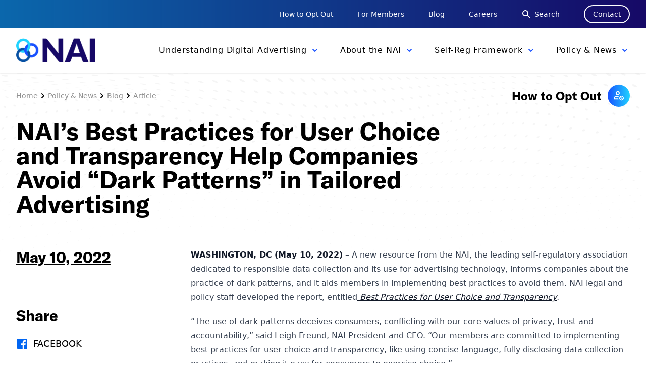

--- FILE ---
content_type: text/html; charset=UTF-8
request_url: https://thenai.org/press/nai-best-practices-for-user-choice-and-transparency-help-companies-avoid-dark-patterns-in-tailored-advertising/
body_size: 61463
content:
<!doctype html>
<html lang="en-US">
  <head>
    <meta charset="utf-8">
    <meta name="viewport" content="width=device-width, initial-scale=1, shrink-to-fit=no">
    <meta name='robots' content='index, follow, max-image-preview:large, max-snippet:-1, max-video-preview:-1' />
	<style>img:is([sizes="auto" i], [sizes^="auto," i]) { contain-intrinsic-size: 3000px 1500px }</style>
	
	<!-- This site is optimized with the Yoast SEO plugin v26.8 - https://yoast.com/product/yoast-seo-wordpress/ -->
	<title>NAI’s Best Practices for User Choice and Transparency Help Companies Avoid “Dark Patterns” in Tailored Advertising - NAI: Network Advertising Initiative</title>
	<link rel="canonical" href="https://thenai.org/press/nai-best-practices-for-user-choice-and-transparency-help-companies-avoid-dark-patterns-in-tailored-advertising/" />
	<meta property="og:locale" content="en_US" />
	<meta property="og:type" content="article" />
	<meta property="og:title" content="NAI’s Best Practices for User Choice and Transparency Help Companies Avoid “Dark Patterns” in Tailored Advertising - NAI: Network Advertising Initiative" />
	<meta property="og:description" content="WASHINGTON, DC (May 10, 2022) – A new resource from the NAI, the leading self-regulatory association dedicated to responsible data collection and its use for advertising technology, informs companies about" />
	<meta property="og:url" content="https://thenai.org/press/nai-best-practices-for-user-choice-and-transparency-help-companies-avoid-dark-patterns-in-tailored-advertising/" />
	<meta property="og:site_name" content="NAI: Network Advertising Initiative" />
	<meta property="article:modified_time" content="2025-11-21T16:38:29+00:00" />
	<meta property="og:image" content="https://thenai.org/wp-content/uploads/2021/08/Footer-1.jpg" />
	<meta property="og:image:width" content="1078" />
	<meta property="og:image:height" content="434" />
	<meta property="og:image:type" content="image/jpeg" />
	<meta name="twitter:card" content="summary_large_image" />
	<meta name="twitter:label1" content="Est. reading time" />
	<meta name="twitter:data1" content="3 minutes" />
	<script type="application/ld+json" class="yoast-schema-graph">{"@context":"https://schema.org","@graph":[{"@type":"WebPage","@id":"https://thenai.org/press/nai-best-practices-for-user-choice-and-transparency-help-companies-avoid-dark-patterns-in-tailored-advertising/","url":"https://thenai.org/press/nai-best-practices-for-user-choice-and-transparency-help-companies-avoid-dark-patterns-in-tailored-advertising/","name":"NAI’s Best Practices for User Choice and Transparency Help Companies Avoid “Dark Patterns” in Tailored Advertising - NAI: Network Advertising Initiative","isPartOf":{"@id":"https://thenai.org/#website"},"primaryImageOfPage":{"@id":"https://thenai.org/press/nai-best-practices-for-user-choice-and-transparency-help-companies-avoid-dark-patterns-in-tailored-advertising/#primaryimage"},"image":{"@id":"https://thenai.org/press/nai-best-practices-for-user-choice-and-transparency-help-companies-avoid-dark-patterns-in-tailored-advertising/#primaryimage"},"thumbnailUrl":"https://thenai.org/wp-content/uploads/2021/08/Footer-1.jpg","datePublished":"2022-05-10T14:55:16+00:00","dateModified":"2025-11-21T16:38:29+00:00","breadcrumb":{"@id":"https://thenai.org/press/nai-best-practices-for-user-choice-and-transparency-help-companies-avoid-dark-patterns-in-tailored-advertising/#breadcrumb"},"inLanguage":"en-US","potentialAction":[{"@type":"ReadAction","target":["https://thenai.org/press/nai-best-practices-for-user-choice-and-transparency-help-companies-avoid-dark-patterns-in-tailored-advertising/"]}]},{"@type":"ImageObject","inLanguage":"en-US","@id":"https://thenai.org/press/nai-best-practices-for-user-choice-and-transparency-help-companies-avoid-dark-patterns-in-tailored-advertising/#primaryimage","url":"/wp-content/uploads/2021/08/Footer-1.jpg","contentUrl":"/wp-content/uploads/2021/08/Footer-1.jpg","width":1078,"height":434},{"@type":"BreadcrumbList","@id":"https://thenai.org/press/nai-best-practices-for-user-choice-and-transparency-help-companies-avoid-dark-patterns-in-tailored-advertising/#breadcrumb","itemListElement":[{"@type":"ListItem","position":1,"name":"Home","item":"https://thenai.org/"},{"@type":"ListItem","position":2,"name":"NAI’s Best Practices for User Choice and Transparency Help Companies Avoid “Dark Patterns” in Tailored Advertising"}]},{"@type":"WebSite","@id":"https://thenai.org/#website","url":"https://thenai.org/","name":"NAI: Network Advertising Initiative","description":"Welcome to the NAI","potentialAction":[{"@type":"SearchAction","target":{"@type":"EntryPoint","urlTemplate":"https://thenai.org/search/{search_term_string}"},"query-input":{"@type":"PropertyValueSpecification","valueRequired":true,"valueName":"search_term_string"}}],"inLanguage":"en-US"}]}</script>
	<!-- / Yoast SEO plugin. -->


<link rel='dns-prefetch' href='//static.addtoany.com' />
<link rel='dns-prefetch' href='//use.typekit.net' />
<style id='classic-theme-styles-inline-css'>
/*! This file is auto-generated */
.wp-block-button__link{color:#fff;background-color:#32373c;border-radius:9999px;box-shadow:none;text-decoration:none;padding:calc(.667em + 2px) calc(1.333em + 2px);font-size:1.125em}.wp-block-file__button{background:#32373c;color:#fff;text-decoration:none}
</style>
<style id='safe-svg-svg-icon-style-inline-css'>
.safe-svg-cover{text-align:center}.safe-svg-cover .safe-svg-inside{display:inline-block;max-width:100%}.safe-svg-cover svg{fill:currentColor;height:100%;max-height:100%;max-width:100%;width:100%}

</style>
<style id='global-styles-inline-css'>
:root{--wp--preset--aspect-ratio--square: 1;--wp--preset--aspect-ratio--4-3: 4/3;--wp--preset--aspect-ratio--3-4: 3/4;--wp--preset--aspect-ratio--3-2: 3/2;--wp--preset--aspect-ratio--2-3: 2/3;--wp--preset--aspect-ratio--16-9: 16/9;--wp--preset--aspect-ratio--9-16: 9/16;--wp--preset--color--black: #000000;--wp--preset--color--cyan-bluish-gray: #abb8c3;--wp--preset--color--white: #ffffff;--wp--preset--color--pale-pink: #f78da7;--wp--preset--color--vivid-red: #cf2e2e;--wp--preset--color--luminous-vivid-orange: #ff6900;--wp--preset--color--luminous-vivid-amber: #fcb900;--wp--preset--color--light-green-cyan: #7bdcb5;--wp--preset--color--vivid-green-cyan: #00d084;--wp--preset--color--pale-cyan-blue: #8ed1fc;--wp--preset--color--vivid-cyan-blue: #0693e3;--wp--preset--color--vivid-purple: #9b51e0;--wp--preset--color--blue-100: #00C6F2;--wp--preset--color--blue-200: #1851FF;--wp--preset--color--blue-300: #160866;--wp--preset--gradient--vivid-cyan-blue-to-vivid-purple: linear-gradient(135deg,rgba(6,147,227,1) 0%,rgb(155,81,224) 100%);--wp--preset--gradient--light-green-cyan-to-vivid-green-cyan: linear-gradient(135deg,rgb(122,220,180) 0%,rgb(0,208,130) 100%);--wp--preset--gradient--luminous-vivid-amber-to-luminous-vivid-orange: linear-gradient(135deg,rgba(252,185,0,1) 0%,rgba(255,105,0,1) 100%);--wp--preset--gradient--luminous-vivid-orange-to-vivid-red: linear-gradient(135deg,rgba(255,105,0,1) 0%,rgb(207,46,46) 100%);--wp--preset--gradient--very-light-gray-to-cyan-bluish-gray: linear-gradient(135deg,rgb(238,238,238) 0%,rgb(169,184,195) 100%);--wp--preset--gradient--cool-to-warm-spectrum: linear-gradient(135deg,rgb(74,234,220) 0%,rgb(151,120,209) 20%,rgb(207,42,186) 40%,rgb(238,44,130) 60%,rgb(251,105,98) 80%,rgb(254,248,76) 100%);--wp--preset--gradient--blush-light-purple: linear-gradient(135deg,rgb(255,206,236) 0%,rgb(152,150,240) 100%);--wp--preset--gradient--blush-bordeaux: linear-gradient(135deg,rgb(254,205,165) 0%,rgb(254,45,45) 50%,rgb(107,0,62) 100%);--wp--preset--gradient--luminous-dusk: linear-gradient(135deg,rgb(255,203,112) 0%,rgb(199,81,192) 50%,rgb(65,88,208) 100%);--wp--preset--gradient--pale-ocean: linear-gradient(135deg,rgb(255,245,203) 0%,rgb(182,227,212) 50%,rgb(51,167,181) 100%);--wp--preset--gradient--electric-grass: linear-gradient(135deg,rgb(202,248,128) 0%,rgb(113,206,126) 100%);--wp--preset--gradient--midnight: linear-gradient(135deg,rgb(2,3,129) 0%,rgb(40,116,252) 100%);--wp--preset--font-size--small: 13px;--wp--preset--font-size--medium: 20px;--wp--preset--font-size--large: 36px;--wp--preset--font-size--x-large: 42px;--wp--preset--spacing--20: 0.44rem;--wp--preset--spacing--30: 0.67rem;--wp--preset--spacing--40: 1rem;--wp--preset--spacing--50: 1.5rem;--wp--preset--spacing--60: 2.25rem;--wp--preset--spacing--70: 3.38rem;--wp--preset--spacing--80: 5.06rem;--wp--preset--shadow--natural: 6px 6px 9px rgba(0, 0, 0, 0.2);--wp--preset--shadow--deep: 12px 12px 50px rgba(0, 0, 0, 0.4);--wp--preset--shadow--sharp: 6px 6px 0px rgba(0, 0, 0, 0.2);--wp--preset--shadow--outlined: 6px 6px 0px -3px rgba(255, 255, 255, 1), 6px 6px rgba(0, 0, 0, 1);--wp--preset--shadow--crisp: 6px 6px 0px rgba(0, 0, 0, 1);}:where(.is-layout-flex){gap: 0.5em;}:where(.is-layout-grid){gap: 0.5em;}body .is-layout-flex{display: flex;}.is-layout-flex{flex-wrap: wrap;align-items: center;}.is-layout-flex > :is(*, div){margin: 0;}body .is-layout-grid{display: grid;}.is-layout-grid > :is(*, div){margin: 0;}:where(.wp-block-columns.is-layout-flex){gap: 2em;}:where(.wp-block-columns.is-layout-grid){gap: 2em;}:where(.wp-block-post-template.is-layout-flex){gap: 1.25em;}:where(.wp-block-post-template.is-layout-grid){gap: 1.25em;}.has-black-color{color: var(--wp--preset--color--black) !important;}.has-cyan-bluish-gray-color{color: var(--wp--preset--color--cyan-bluish-gray) !important;}.has-white-color{color: var(--wp--preset--color--white) !important;}.has-pale-pink-color{color: var(--wp--preset--color--pale-pink) !important;}.has-vivid-red-color{color: var(--wp--preset--color--vivid-red) !important;}.has-luminous-vivid-orange-color{color: var(--wp--preset--color--luminous-vivid-orange) !important;}.has-luminous-vivid-amber-color{color: var(--wp--preset--color--luminous-vivid-amber) !important;}.has-light-green-cyan-color{color: var(--wp--preset--color--light-green-cyan) !important;}.has-vivid-green-cyan-color{color: var(--wp--preset--color--vivid-green-cyan) !important;}.has-pale-cyan-blue-color{color: var(--wp--preset--color--pale-cyan-blue) !important;}.has-vivid-cyan-blue-color{color: var(--wp--preset--color--vivid-cyan-blue) !important;}.has-vivid-purple-color{color: var(--wp--preset--color--vivid-purple) !important;}.has-black-background-color{background-color: var(--wp--preset--color--black) !important;}.has-cyan-bluish-gray-background-color{background-color: var(--wp--preset--color--cyan-bluish-gray) !important;}.has-white-background-color{background-color: var(--wp--preset--color--white) !important;}.has-pale-pink-background-color{background-color: var(--wp--preset--color--pale-pink) !important;}.has-vivid-red-background-color{background-color: var(--wp--preset--color--vivid-red) !important;}.has-luminous-vivid-orange-background-color{background-color: var(--wp--preset--color--luminous-vivid-orange) !important;}.has-luminous-vivid-amber-background-color{background-color: var(--wp--preset--color--luminous-vivid-amber) !important;}.has-light-green-cyan-background-color{background-color: var(--wp--preset--color--light-green-cyan) !important;}.has-vivid-green-cyan-background-color{background-color: var(--wp--preset--color--vivid-green-cyan) !important;}.has-pale-cyan-blue-background-color{background-color: var(--wp--preset--color--pale-cyan-blue) !important;}.has-vivid-cyan-blue-background-color{background-color: var(--wp--preset--color--vivid-cyan-blue) !important;}.has-vivid-purple-background-color{background-color: var(--wp--preset--color--vivid-purple) !important;}.has-black-border-color{border-color: var(--wp--preset--color--black) !important;}.has-cyan-bluish-gray-border-color{border-color: var(--wp--preset--color--cyan-bluish-gray) !important;}.has-white-border-color{border-color: var(--wp--preset--color--white) !important;}.has-pale-pink-border-color{border-color: var(--wp--preset--color--pale-pink) !important;}.has-vivid-red-border-color{border-color: var(--wp--preset--color--vivid-red) !important;}.has-luminous-vivid-orange-border-color{border-color: var(--wp--preset--color--luminous-vivid-orange) !important;}.has-luminous-vivid-amber-border-color{border-color: var(--wp--preset--color--luminous-vivid-amber) !important;}.has-light-green-cyan-border-color{border-color: var(--wp--preset--color--light-green-cyan) !important;}.has-vivid-green-cyan-border-color{border-color: var(--wp--preset--color--vivid-green-cyan) !important;}.has-pale-cyan-blue-border-color{border-color: var(--wp--preset--color--pale-cyan-blue) !important;}.has-vivid-cyan-blue-border-color{border-color: var(--wp--preset--color--vivid-cyan-blue) !important;}.has-vivid-purple-border-color{border-color: var(--wp--preset--color--vivid-purple) !important;}.has-vivid-cyan-blue-to-vivid-purple-gradient-background{background: var(--wp--preset--gradient--vivid-cyan-blue-to-vivid-purple) !important;}.has-light-green-cyan-to-vivid-green-cyan-gradient-background{background: var(--wp--preset--gradient--light-green-cyan-to-vivid-green-cyan) !important;}.has-luminous-vivid-amber-to-luminous-vivid-orange-gradient-background{background: var(--wp--preset--gradient--luminous-vivid-amber-to-luminous-vivid-orange) !important;}.has-luminous-vivid-orange-to-vivid-red-gradient-background{background: var(--wp--preset--gradient--luminous-vivid-orange-to-vivid-red) !important;}.has-very-light-gray-to-cyan-bluish-gray-gradient-background{background: var(--wp--preset--gradient--very-light-gray-to-cyan-bluish-gray) !important;}.has-cool-to-warm-spectrum-gradient-background{background: var(--wp--preset--gradient--cool-to-warm-spectrum) !important;}.has-blush-light-purple-gradient-background{background: var(--wp--preset--gradient--blush-light-purple) !important;}.has-blush-bordeaux-gradient-background{background: var(--wp--preset--gradient--blush-bordeaux) !important;}.has-luminous-dusk-gradient-background{background: var(--wp--preset--gradient--luminous-dusk) !important;}.has-pale-ocean-gradient-background{background: var(--wp--preset--gradient--pale-ocean) !important;}.has-electric-grass-gradient-background{background: var(--wp--preset--gradient--electric-grass) !important;}.has-midnight-gradient-background{background: var(--wp--preset--gradient--midnight) !important;}.has-small-font-size{font-size: var(--wp--preset--font-size--small) !important;}.has-medium-font-size{font-size: var(--wp--preset--font-size--medium) !important;}.has-large-font-size{font-size: var(--wp--preset--font-size--large) !important;}.has-x-large-font-size{font-size: var(--wp--preset--font-size--x-large) !important;}
:where(.wp-block-post-template.is-layout-flex){gap: 1.25em;}:where(.wp-block-post-template.is-layout-grid){gap: 1.25em;}
:where(.wp-block-columns.is-layout-flex){gap: 2em;}:where(.wp-block-columns.is-layout-grid){gap: 2em;}
:root :where(.wp-block-pullquote){font-size: 1.5em;line-height: 1.6;}
</style>
<link rel="stylesheet" href="/wp-content/plugins/add-to-any/addtoany.min.css?ver=1.16"><link rel="stylesheet" href="https://use.typekit.net/msr3oye.css"><link rel="stylesheet" href="/wp-includes/css/dist/block-library/style.min.css"><link rel="stylesheet" href="/wp-content/themes/nai/public/styles/app.css?id=eaaba00d79f6bd14d245"><script>
window.a2a_config=window.a2a_config||{};a2a_config.callbacks=[];a2a_config.overlays=[];a2a_config.templates={};
</script><script defer src="https://static.addtoany.com/menu/page.js"></script><script src="/wp-includes/js/jquery/jquery.min.js?ver=3.7.1"></script><script src="/wp-includes/js/jquery/jquery-migrate.min.js?ver=3.4.1"></script><script defer src="/wp-content/plugins/add-to-any/addtoany.min.js?ver=1.1"></script><meta name="et-api-version" content="v1"><meta name="et-api-origin" content="https://thenai.org"><link rel="https://theeventscalendar.com/" href="https://thenai.org/wp-json/tribe/tickets/v1/" /><meta name="tec-api-version" content="v1"><meta name="tec-api-origin" content="https://thenai.org"><link rel="alternate" href="https://thenai.org/wp-json/tribe/events/v1/" /><link rel="icon" href="/wp-content/uploads/2021/07/cropped-nai_square-32x32.png" sizes="32x32">
<link rel="icon" href="/wp-content/uploads/2021/07/cropped-nai_square-192x192.png" sizes="192x192">
<link rel="apple-touch-icon" href="/wp-content/uploads/2021/07/cropped-nai_square-180x180.png">
<meta name="msapplication-TileImage" content="/wp-content/uploads/2021/07/cropped-nai_square-270x270.png">
		<style id="wp-custom-css">
			/* Gravity Forms: section break text white */
.gform_wrapper .gsection_title,
.gform_wrapper .gsection_description {
  color: #fff !important;
}
		</style>
		    <!-- Global site tag (gtag.js) - Google Analytics -->
<script async src="https://www.googletagmanager.com/gtag/js?id=UA-2473248-1"></script>
<script>
  window.dataLayer = window.dataLayer || [];
  function gtag(){dataLayer.push(arguments);}
  gtag('js', new Date());

  gtag('config', 'UA-2473248-1');
</script>  </head>

  <body class="wp-singular press-template-default single single-press postid-3496 wp-embed-responsive wp-theme-nai tribe-no-js tec-no-tickets-on-recurring tec-no-rsvp-on-recurring nai-best-practices-for-user-choice-and-transparency-help-companies-avoid-dark-patterns-in-tailored-advertising tribe-theme-nai">
        
    <div id="app">
      <div>

  <a class="sr-only focus:not-sr-only" href="#main">
    Skip to content
  </a>

  <header x-data="{ open: false }" class="relative">
  <div class="hidden sm:block support-nav">
    <div class="py-2.5 container-w">
      <div class="flex items-center justify-end space-x-8 xl:space-x-12">
                                <a href="https://thenai.org/how-to-opt-out/" target=""
          class="text-xs text-white xl:text-sm hover:opacity-75">How to Opt Out</a>
                                <a href="https://thenai.org/member-resources/" target=""
          class="text-xs text-white xl:text-sm hover:opacity-75">For Members</a>
                                <a href="https://thenai.org/policy-news/blog/" target=""
          class="text-xs text-white xl:text-sm hover:opacity-75">Blog</a>
                                <a href="https://thenai.org/about-the-nai-2/careers/" target=""
          class="text-xs text-white xl:text-sm hover:opacity-75">Careers</a>
                                <a href="/search" target=""
          class="inline-flex items-center text-xs text-white xl:text-sm hover:opacity-75">
          <svg xmlns="http://www.w3.org/2000/svg" class="h-5 w-5 mr-1.5" viewBox="0 0 20 20" fill="currentColor">
            <path fill-rule="evenodd"
              d="M8 4a4 4 0 100 8 4 4 0 000-8zM2 8a6 6 0 1110.89 3.476l4.817 4.817a1 1 0 01-1.414 1.414l-4.816-4.816A6 6 0 012 8z"
              clip-rule="evenodd" />
          </svg>
          Search</a>
                                <a href="https://thenai.org/contact/" target=""
          class="px-4 py-1.5 text-xs text-white border-2 border-white rounded-full xl:text-sm hover:bg-white hover:text-c-blue-300">Contact</a>
                              </div>
    </div>
  </div>
  <div class="bg-white shadow">
    <div class="container-w">
      <div class="flex items-center justify-between py-3 lg:py-0">
        <a class="flex-shrink-0 brand" href="https://thenai.org/">
          <img src="/wp-content/uploads/2021/06/NAI_logo.png" alt="logo" class="w-auto h-9 xl:h-12">
        </a>
        <div class="lg:hidden">
          <div class="relative flex menu-btn item-center">
            <button @click="open = ! open"
              class="inline-flex items-center justify-center text-sm transition duration-150 ease-in-out rounded-md text-c-blue-300 focus:outline-none hover:text-c-blue-100"
              aria-label="Main menu" aria-expanded="false">
              <!-- Icon when menu is closed. -->
              <svg :class="{'hidden': open, 'block': !open }" class="w-6 h-6" fill="none" viewBox="0 0 24 24"
                stroke="currentColor">
                <path stroke-linecap="round" stroke-linejoin="round" stroke-width="2" d="M4 6h16M4 12h16M4 18h16" />
              </svg>
              <!-- Icon when menu is open. -->
              <svg :class="{'block': open, 'hidden': !open }" class="w-6 h-6" fill="none" viewBox="0 0 24 24"
                stroke="currentColor" x-cloak>
                <path stroke-linecap="round" stroke-linejoin="round" stroke-width="2" d="M6 18L18 6M6 6l12 12" />
              </svg>
            </button>
          </div>
        </div>

        <div class="hidden lg:flex">
                              <div>
            <div class="flex items-center group">
              <a id="primary-1"
                class="pl-4 xl:pl-10 primary-link inline-flex items-center py-7 nav-link tracking-wider transition duration-300 ease-in-out focus:outline-none text-[0.8rem] hover:text-c-blue-300 xl:text-base xl:py-8  "
                href="https://thenai.org/about-online-advertising/" target="" data-int="1">
                <span>Understanding Digital Advertising</span>
                <svg xmlns=" http://www.w3.org/2000/svg"
                  class="w-5 h-5 ml-1.5 transform text-c-blue-200 transition duration-200" viewBox="0 0 20 20 "
                  fill="currentColor">
                  <path fill-rule="evenodd"
                    d="M5.293 7.293a1 1 0 011.414 0L10 10.586l3.293-3.293a1 1 0 111.414 1.414l-4 4a1 1 0 01-1.414 0l-4-4a1 1 0 010-1.414z"
                    clip-rule="evenodd" />
                </svg>
              </a>

            </div>
          </div>
                    <div>
            <div class="flex items-center group">
              <a id="primary-2"
                class="pl-4 xl:pl-10 primary-link inline-flex items-center py-7 nav-link tracking-wider transition duration-300 ease-in-out focus:outline-none text-[0.8rem] hover:text-c-blue-300 xl:text-base xl:py-8  "
                href="https://thenai.org/about-the-nai-2/" target="" data-int="2">
                <span>About the NAI</span>
                <svg xmlns=" http://www.w3.org/2000/svg"
                  class="w-5 h-5 ml-1.5 transform text-c-blue-200 transition duration-200" viewBox="0 0 20 20 "
                  fill="currentColor">
                  <path fill-rule="evenodd"
                    d="M5.293 7.293a1 1 0 011.414 0L10 10.586l3.293-3.293a1 1 0 111.414 1.414l-4 4a1 1 0 01-1.414 0l-4-4a1 1 0 010-1.414z"
                    clip-rule="evenodd" />
                </svg>
              </a>

            </div>
          </div>
                    <div>
            <div class="flex items-center group">
              <a id="primary-3"
                class="pl-4 xl:pl-10 primary-link inline-flex items-center py-7 nav-link tracking-wider transition duration-300 ease-in-out focus:outline-none text-[0.8rem] hover:text-c-blue-300 xl:text-base xl:py-8  "
                href="https://thenai.org/self-regulatory-framework/" target="" data-int="3">
                <span>Self-Reg Framework</span>
                <svg xmlns=" http://www.w3.org/2000/svg"
                  class="w-5 h-5 ml-1.5 transform text-c-blue-200 transition duration-200" viewBox="0 0 20 20 "
                  fill="currentColor">
                  <path fill-rule="evenodd"
                    d="M5.293 7.293a1 1 0 011.414 0L10 10.586l3.293-3.293a1 1 0 111.414 1.414l-4 4a1 1 0 01-1.414 0l-4-4a1 1 0 010-1.414z"
                    clip-rule="evenodd" />
                </svg>
              </a>

            </div>
          </div>
                    <div>
            <div class="flex items-center group">
              <a id="primary-4"
                class="pl-4 xl:pl-10 primary-link inline-flex items-center py-7 nav-link tracking-wider transition duration-300 ease-in-out focus:outline-none text-[0.8rem] hover:text-c-blue-300 xl:text-base xl:py-8  "
                href="https://thenai.org/policy-news/" target="" data-int="4">
                <span>Policy &#038; News</span>
                <svg xmlns=" http://www.w3.org/2000/svg"
                  class="w-5 h-5 ml-1.5 transform text-c-blue-200 transition duration-200" viewBox="0 0 20 20 "
                  fill="currentColor">
                  <path fill-rule="evenodd"
                    d="M5.293 7.293a1 1 0 011.414 0L10 10.586l3.293-3.293a1 1 0 111.414 1.414l-4 4a1 1 0 01-1.414 0l-4-4a1 1 0 010-1.414z"
                    clip-rule="evenodd" />
                </svg>
              </a>

            </div>
          </div>
                            </div>

      </div>
    </div>
  </div>

  
        <div id="flyout-1"
    class="absolute inset-x-0 z-40 invisible hidden transition duration-200 transform -translate-y-1 border-t border-gray-200 shadow opacity-0 flyout"
    data-int="1">
    <div class="w-full bg-white ">
      <div class=" container-w">
        <div class="grid grid-cols-2 gap-12 py-8 divide-x-2 divide-gray-300 xl:gap-16">
          <div clss="flex items-center">
            <a href="https://thenai.org/about-online-advertising/" class="flex items-center w-full h-full group">
              <div class="relative bg-gray-100 h-[16rem] xl:h-[17rem] overflow-hidden">
                                <img src="/wp-content/uploads/2021/07/karim-ben-van-F2reN77g_gg-unsplash-min-scaled-e1627589725709.jpg" alt=""
                  class="object-cover object-center w-full min-h-[16rem] xl:min-h-[17rem] group-hover:scale-110 transform transition duration-300">
                                <div
                  class="absolute top-0 left-0 px-20 py-12 text-3xl font-bold xl:text-4xl group-hover:text-c-blue-300">
                  Understanding Digital Advertising</div>
              </div>
            </a>
          </div>
          <div class="flex items-center">
            <div class="flex flex-col w-full ml-12 space-y-4 xl:ml-16">
                            <a href="https://thenai.org/about-online-advertising/benefits-of-tailored-advertising/" class="flex items-center justify-between py-2 border-b-gradient-2 group">
                <span
                  class="text-2xl font-bold transition duration-200 transform xl:text-lg group-hover:scale-110 group-hover:text-c-blue-300">Benefits of Tailored Advertising</span>
                <svg xmlns="http://www.w3.org/2000/svg" class="w-6 h-6 transform -rotate-45 group-hover:text-c-blue-200"
                  viewBox="0 0 20 20" fill="currentColor">
                  <path fill-rule="evenodd"
                    d="M12.293 5.293a1 1 0 011.414 0l4 4a1 1 0 010 1.414l-4 4a1 1 0 01-1.414-1.414L14.586 11H3a1 1 0 110-2h11.586l-2.293-2.293a1 1 0 010-1.414z"
                    clip-rule="evenodd" />
                </svg>
              </a>
                            <a href="https://thenai.org/about-online-advertising/what-is-it/" class="flex items-center justify-between py-2 border-b-gradient-2 group">
                <span
                  class="text-2xl font-bold transition duration-200 transform xl:text-lg group-hover:scale-110 group-hover:text-c-blue-300">What is it?</span>
                <svg xmlns="http://www.w3.org/2000/svg" class="w-6 h-6 transform -rotate-45 group-hover:text-c-blue-200"
                  viewBox="0 0 20 20" fill="currentColor">
                  <path fill-rule="evenodd"
                    d="M12.293 5.293a1 1 0 011.414 0l4 4a1 1 0 010 1.414l-4 4a1 1 0 01-1.414-1.414L14.586 11H3a1 1 0 110-2h11.586l-2.293-2.293a1 1 0 010-1.414z"
                    clip-rule="evenodd" />
                </svg>
              </a>
                            <a href="https://thenai.org/about-online-advertising/how-does-it-work/" class="flex items-center justify-between py-2 border-b-gradient-2 group">
                <span
                  class="text-2xl font-bold transition duration-200 transform xl:text-lg group-hover:scale-110 group-hover:text-c-blue-300">How Does It Work?</span>
                <svg xmlns="http://www.w3.org/2000/svg" class="w-6 h-6 transform -rotate-45 group-hover:text-c-blue-200"
                  viewBox="0 0 20 20" fill="currentColor">
                  <path fill-rule="evenodd"
                    d="M12.293 5.293a1 1 0 011.414 0l4 4a1 1 0 010 1.414l-4 4a1 1 0 01-1.414-1.414L14.586 11H3a1 1 0 110-2h11.586l-2.293-2.293a1 1 0 010-1.414z"
                    clip-rule="evenodd" />
                </svg>
              </a>
                            <a href="https://thenai.org/about-online-advertising/how-does-it-benefit-me/" class="flex items-center justify-between py-2 border-b-gradient-2 group">
                <span
                  class="text-2xl font-bold transition duration-200 transform xl:text-lg group-hover:scale-110 group-hover:text-c-blue-300">How Does It Benefit Me?</span>
                <svg xmlns="http://www.w3.org/2000/svg" class="w-6 h-6 transform -rotate-45 group-hover:text-c-blue-200"
                  viewBox="0 0 20 20" fill="currentColor">
                  <path fill-rule="evenodd"
                    d="M12.293 5.293a1 1 0 011.414 0l4 4a1 1 0 010 1.414l-4 4a1 1 0 01-1.414-1.414L14.586 11H3a1 1 0 110-2h11.586l-2.293-2.293a1 1 0 010-1.414z"
                    clip-rule="evenodd" />
                </svg>
              </a>
                            <a href="https://thenai.org/about-online-advertising/glossary/" class="flex items-center justify-between py-2 border-b-gradient-2 group">
                <span
                  class="text-2xl font-bold transition duration-200 transform xl:text-lg group-hover:scale-110 group-hover:text-c-blue-300">Glossary</span>
                <svg xmlns="http://www.w3.org/2000/svg" class="w-6 h-6 transform -rotate-45 group-hover:text-c-blue-200"
                  viewBox="0 0 20 20" fill="currentColor">
                  <path fill-rule="evenodd"
                    d="M12.293 5.293a1 1 0 011.414 0l4 4a1 1 0 010 1.414l-4 4a1 1 0 01-1.414-1.414L14.586 11H3a1 1 0 110-2h11.586l-2.293-2.293a1 1 0 010-1.414z"
                    clip-rule="evenodd" />
                </svg>
              </a>
                          </div>
          </div>
        </div>
      </div>
    </div>
  </div>
      <div id="flyout-2"
    class="absolute inset-x-0 z-40 invisible hidden transition duration-200 transform -translate-y-1 border-t border-gray-200 shadow opacity-0 flyout"
    data-int="2">
    <div class="w-full bg-white ">
      <div class=" container-w">
        <div class="grid grid-cols-2 gap-12 py-8 divide-x-2 divide-gray-300 xl:gap-16">
          <div clss="flex items-center">
            <a href="https://thenai.org/about-the-nai-2/" class="flex items-center w-full h-full group">
              <div class="relative bg-gray-100 h-[16rem] xl:h-[17rem] overflow-hidden">
                                <img src="/wp-content/uploads/2021/07/photo-1596079890701-dd42edf0b7d4-2-scaled.jpg" alt=""
                  class="object-cover object-center w-full min-h-[16rem] xl:min-h-[17rem] group-hover:scale-110 transform transition duration-300">
                                <div
                  class="absolute top-0 left-0 px-20 py-12 text-3xl font-bold xl:text-4xl group-hover:text-c-blue-300">
                  About the NAI</div>
              </div>
            </a>
          </div>
          <div class="flex items-center">
            <div class="flex flex-col w-full ml-12 space-y-4 xl:ml-16">
                            <a href="https://thenai.org/about-the-nai-2/membership-benefits-3/" class="flex items-center justify-between py-2 border-b-gradient-2 group">
                <span
                  class="text-2xl font-bold transition duration-200 transform xl:text-lg group-hover:scale-110 group-hover:text-c-blue-300">NAI Membership Benefits</span>
                <svg xmlns="http://www.w3.org/2000/svg" class="w-6 h-6 transform -rotate-45 group-hover:text-c-blue-200"
                  viewBox="0 0 20 20" fill="currentColor">
                  <path fill-rule="evenodd"
                    d="M12.293 5.293a1 1 0 011.414 0l4 4a1 1 0 010 1.414l-4 4a1 1 0 01-1.414-1.414L14.586 11H3a1 1 0 110-2h11.586l-2.293-2.293a1 1 0 010-1.414z"
                    clip-rule="evenodd" />
                </svg>
              </a>
                            <a href="https://thenai.org/about-the-nai-2/join-the-nai/" class="flex items-center justify-between py-2 border-b-gradient-2 group">
                <span
                  class="text-2xl font-bold transition duration-200 transform xl:text-lg group-hover:scale-110 group-hover:text-c-blue-300">Join the NAI</span>
                <svg xmlns="http://www.w3.org/2000/svg" class="w-6 h-6 transform -rotate-45 group-hover:text-c-blue-200"
                  viewBox="0 0 20 20" fill="currentColor">
                  <path fill-rule="evenodd"
                    d="M12.293 5.293a1 1 0 011.414 0l4 4a1 1 0 010 1.414l-4 4a1 1 0 01-1.414-1.414L14.586 11H3a1 1 0 110-2h11.586l-2.293-2.293a1 1 0 010-1.414z"
                    clip-rule="evenodd" />
                </svg>
              </a>
                            <a href="https://thenai.org/about-the-nai-2/staff/" class="flex items-center justify-between py-2 border-b-gradient-2 group">
                <span
                  class="text-2xl font-bold transition duration-200 transform xl:text-lg group-hover:scale-110 group-hover:text-c-blue-300">Staff</span>
                <svg xmlns="http://www.w3.org/2000/svg" class="w-6 h-6 transform -rotate-45 group-hover:text-c-blue-200"
                  viewBox="0 0 20 20" fill="currentColor">
                  <path fill-rule="evenodd"
                    d="M12.293 5.293a1 1 0 011.414 0l4 4a1 1 0 010 1.414l-4 4a1 1 0 01-1.414-1.414L14.586 11H3a1 1 0 110-2h11.586l-2.293-2.293a1 1 0 010-1.414z"
                    clip-rule="evenodd" />
                </svg>
              </a>
                            <a href="https://thenai.org/about-the-nai-2/board/" class="flex items-center justify-between py-2 border-b-gradient-2 group">
                <span
                  class="text-2xl font-bold transition duration-200 transform xl:text-lg group-hover:scale-110 group-hover:text-c-blue-300">Board</span>
                <svg xmlns="http://www.w3.org/2000/svg" class="w-6 h-6 transform -rotate-45 group-hover:text-c-blue-200"
                  viewBox="0 0 20 20" fill="currentColor">
                  <path fill-rule="evenodd"
                    d="M12.293 5.293a1 1 0 011.414 0l4 4a1 1 0 010 1.414l-4 4a1 1 0 01-1.414-1.414L14.586 11H3a1 1 0 110-2h11.586l-2.293-2.293a1 1 0 010-1.414z"
                    clip-rule="evenodd" />
                </svg>
              </a>
                            <a href="https://thenai.org/about-the-nai-2/members/" class="flex items-center justify-between py-2 border-b-gradient-2 group">
                <span
                  class="text-2xl font-bold transition duration-200 transform xl:text-lg group-hover:scale-110 group-hover:text-c-blue-300">Members</span>
                <svg xmlns="http://www.w3.org/2000/svg" class="w-6 h-6 transform -rotate-45 group-hover:text-c-blue-200"
                  viewBox="0 0 20 20" fill="currentColor">
                  <path fill-rule="evenodd"
                    d="M12.293 5.293a1 1 0 011.414 0l4 4a1 1 0 010 1.414l-4 4a1 1 0 01-1.414-1.414L14.586 11H3a1 1 0 110-2h11.586l-2.293-2.293a1 1 0 010-1.414z"
                    clip-rule="evenodd" />
                </svg>
              </a>
                            <a href="https://thenai.org/about-the-nai-2/nai-working-groups/" class="flex items-center justify-between py-2 border-b-gradient-2 group">
                <span
                  class="text-2xl font-bold transition duration-200 transform xl:text-lg group-hover:scale-110 group-hover:text-c-blue-300">NAI Working Groups</span>
                <svg xmlns="http://www.w3.org/2000/svg" class="w-6 h-6 transform -rotate-45 group-hover:text-c-blue-200"
                  viewBox="0 0 20 20" fill="currentColor">
                  <path fill-rule="evenodd"
                    d="M12.293 5.293a1 1 0 011.414 0l4 4a1 1 0 010 1.414l-4 4a1 1 0 01-1.414-1.414L14.586 11H3a1 1 0 110-2h11.586l-2.293-2.293a1 1 0 010-1.414z"
                    clip-rule="evenodd" />
                </svg>
              </a>
                            <a href="https://thenai.org/about-the-nai-2/nai-working-groups/working-group-participants/" class="flex items-center justify-between py-2 border-b-gradient-2 group">
                <span
                  class="text-2xl font-bold transition duration-200 transform xl:text-lg group-hover:scale-110 group-hover:text-c-blue-300">Working Group Participants</span>
                <svg xmlns="http://www.w3.org/2000/svg" class="w-6 h-6 transform -rotate-45 group-hover:text-c-blue-200"
                  viewBox="0 0 20 20" fill="currentColor">
                  <path fill-rule="evenodd"
                    d="M12.293 5.293a1 1 0 011.414 0l4 4a1 1 0 010 1.414l-4 4a1 1 0 01-1.414-1.414L14.586 11H3a1 1 0 110-2h11.586l-2.293-2.293a1 1 0 010-1.414z"
                    clip-rule="evenodd" />
                </svg>
              </a>
                          </div>
          </div>
        </div>
      </div>
    </div>
  </div>
      <div id="flyout-3"
    class="absolute inset-x-0 z-40 invisible hidden transition duration-200 transform -translate-y-1 border-t border-gray-200 shadow opacity-0 flyout"
    data-int="3">
    <div class="w-full bg-white ">
      <div class=" container-w">
        <div class="grid grid-cols-2 gap-12 py-8 divide-x-2 divide-gray-300 xl:gap-16">
          <div clss="flex items-center">
            <a href="https://thenai.org/self-regulatory-framework/" class="flex items-center w-full h-full group">
              <div class="relative bg-gray-100 h-[16rem] xl:h-[17rem] overflow-hidden">
                                <img src="/wp-content/uploads/2025/01/NAI-Framework-Banner_Website-2025-2-e1736802318271.png" alt=""
                  class="object-cover object-center w-full min-h-[16rem] xl:min-h-[17rem] group-hover:scale-110 transform transition duration-300">
                                <div
                  class="absolute top-0 left-0 px-20 py-12 text-3xl font-bold xl:text-4xl group-hover:text-c-blue-300">
                  Self-Reg Framework</div>
              </div>
            </a>
          </div>
          <div class="flex items-center">
            <div class="flex flex-col w-full ml-12 space-y-4 xl:ml-16">
                            <a href="https://thenai.org/self-regulatory-framework/" class="flex items-center justify-between py-2 border-b-gradient-2 group">
                <span
                  class="text-2xl font-bold transition duration-200 transform xl:text-lg group-hover:scale-110 group-hover:text-c-blue-300">Self-Regulatory Framework</span>
                <svg xmlns="http://www.w3.org/2000/svg" class="w-6 h-6 transform -rotate-45 group-hover:text-c-blue-200"
                  viewBox="0 0 20 20" fill="currentColor">
                  <path fill-rule="evenodd"
                    d="M12.293 5.293a1 1 0 011.414 0l4 4a1 1 0 010 1.414l-4 4a1 1 0 01-1.414-1.414L14.586 11H3a1 1 0 110-2h11.586l-2.293-2.293a1 1 0 010-1.414z"
                    clip-rule="evenodd" />
                </svg>
              </a>
                            <a href="https://thenai.org/self-regulatory-framework/privacy-principles-for-members/" class="flex items-center justify-between py-2 border-b-gradient-2 group">
                <span
                  class="text-2xl font-bold transition duration-200 transform xl:text-lg group-hover:scale-110 group-hover:text-c-blue-300">Privacy Principles for Members</span>
                <svg xmlns="http://www.w3.org/2000/svg" class="w-6 h-6 transform -rotate-45 group-hover:text-c-blue-200"
                  viewBox="0 0 20 20" fill="currentColor">
                  <path fill-rule="evenodd"
                    d="M12.293 5.293a1 1 0 011.414 0l4 4a1 1 0 010 1.414l-4 4a1 1 0 01-1.414-1.414L14.586 11H3a1 1 0 110-2h11.586l-2.293-2.293a1 1 0 010-1.414z"
                    clip-rule="evenodd" />
                </svg>
              </a>
                            <a href="https://thenai.org/self-regulatory-framework/privacy-review-program/" class="flex items-center justify-between py-2 border-b-gradient-2 group">
                <span
                  class="text-2xl font-bold transition duration-200 transform xl:text-lg group-hover:scale-110 group-hover:text-c-blue-300">Privacy Review Program</span>
                <svg xmlns="http://www.w3.org/2000/svg" class="w-6 h-6 transform -rotate-45 group-hover:text-c-blue-200"
                  viewBox="0 0 20 20" fill="currentColor">
                  <path fill-rule="evenodd"
                    d="M12.293 5.293a1 1 0 011.414 0l4 4a1 1 0 010 1.414l-4 4a1 1 0 01-1.414-1.414L14.586 11H3a1 1 0 110-2h11.586l-2.293-2.293a1 1 0 010-1.414z"
                    clip-rule="evenodd" />
                </svg>
              </a>
                            <a href="https://thenai.org/self-regulatory-framework/guidance-2/" class="flex items-center justify-between py-2 border-b-gradient-2 group">
                <span
                  class="text-2xl font-bold transition duration-200 transform xl:text-lg group-hover:scale-110 group-hover:text-c-blue-300">Guidance, Standards &amp; Best Practices</span>
                <svg xmlns="http://www.w3.org/2000/svg" class="w-6 h-6 transform -rotate-45 group-hover:text-c-blue-200"
                  viewBox="0 0 20 20" fill="currentColor">
                  <path fill-rule="evenodd"
                    d="M12.293 5.293a1 1 0 011.414 0l4 4a1 1 0 010 1.414l-4 4a1 1 0 01-1.414-1.414L14.586 11H3a1 1 0 110-2h11.586l-2.293-2.293a1 1 0 010-1.414z"
                    clip-rule="evenodd" />
                </svg>
              </a>
                            <a href="https://thenai.org/self-regulatory-framework/faq/" class="flex items-center justify-between py-2 border-b-gradient-2 group">
                <span
                  class="text-2xl font-bold transition duration-200 transform xl:text-lg group-hover:scale-110 group-hover:text-c-blue-300">FAQs</span>
                <svg xmlns="http://www.w3.org/2000/svg" class="w-6 h-6 transform -rotate-45 group-hover:text-c-blue-200"
                  viewBox="0 0 20 20" fill="currentColor">
                  <path fill-rule="evenodd"
                    d="M12.293 5.293a1 1 0 011.414 0l4 4a1 1 0 010 1.414l-4 4a1 1 0 01-1.414-1.414L14.586 11H3a1 1 0 110-2h11.586l-2.293-2.293a1 1 0 010-1.414z"
                    clip-rule="evenodd" />
                </svg>
              </a>
                          </div>
          </div>
        </div>
      </div>
    </div>
  </div>
      <div id="flyout-4"
    class="absolute inset-x-0 z-40 invisible hidden transition duration-200 transform -translate-y-1 border-t border-gray-200 shadow opacity-0 flyout"
    data-int="4">
    <div class="w-full bg-white ">
      <div class=" container-w">
        <div class="grid grid-cols-2 gap-12 py-8 divide-x-2 divide-gray-300 xl:gap-16">
          <div clss="flex items-center">
            <a href="https://thenai.org/policy-news/" class="flex items-center w-full h-full group">
              <div class="relative bg-gray-100 h-[16rem] xl:h-[17rem] overflow-hidden">
                                <img src="/wp-content/uploads/2021/07/photo-1540575467063-178a50c2df87-1-1.jpg" alt=""
                  class="object-cover object-center w-full min-h-[16rem] xl:min-h-[17rem] group-hover:scale-110 transform transition duration-300">
                                <div
                  class="absolute top-0 left-0 px-20 py-12 text-3xl font-bold xl:text-4xl group-hover:text-c-blue-300">
                  Policy &#038; News</div>
              </div>
            </a>
          </div>
          <div class="flex items-center">
            <div class="flex flex-col w-full ml-12 space-y-4 xl:ml-16">
                            <a href="https://thenai.org/policy-news/policy-priorities/" class="flex items-center justify-between py-2 border-b-gradient-2 group">
                <span
                  class="text-2xl font-bold transition duration-200 transform xl:text-lg group-hover:scale-110 group-hover:text-c-blue-300">Public Policy Updates</span>
                <svg xmlns="http://www.w3.org/2000/svg" class="w-6 h-6 transform -rotate-45 group-hover:text-c-blue-200"
                  viewBox="0 0 20 20" fill="currentColor">
                  <path fill-rule="evenodd"
                    d="M12.293 5.293a1 1 0 011.414 0l4 4a1 1 0 010 1.414l-4 4a1 1 0 01-1.414-1.414L14.586 11H3a1 1 0 110-2h11.586l-2.293-2.293a1 1 0 010-1.414z"
                    clip-rule="evenodd" />
                </svg>
              </a>
                            <a href="https://thenai.org/policy-news/press-releases/" class="flex items-center justify-between py-2 border-b-gradient-2 group">
                <span
                  class="text-2xl font-bold transition duration-200 transform xl:text-lg group-hover:scale-110 group-hover:text-c-blue-300">Press Releases</span>
                <svg xmlns="http://www.w3.org/2000/svg" class="w-6 h-6 transform -rotate-45 group-hover:text-c-blue-200"
                  viewBox="0 0 20 20" fill="currentColor">
                  <path fill-rule="evenodd"
                    d="M12.293 5.293a1 1 0 011.414 0l4 4a1 1 0 010 1.414l-4 4a1 1 0 01-1.414-1.414L14.586 11H3a1 1 0 110-2h11.586l-2.293-2.293a1 1 0 010-1.414z"
                    clip-rule="evenodd" />
                </svg>
              </a>
                            <a href="/category/blog/" class="flex items-center justify-between py-2 border-b-gradient-2 group">
                <span
                  class="text-2xl font-bold transition duration-200 transform xl:text-lg group-hover:scale-110 group-hover:text-c-blue-300">Blog</span>
                <svg xmlns="http://www.w3.org/2000/svg" class="w-6 h-6 transform -rotate-45 group-hover:text-c-blue-200"
                  viewBox="0 0 20 20" fill="currentColor">
                  <path fill-rule="evenodd"
                    d="M12.293 5.293a1 1 0 011.414 0l4 4a1 1 0 010 1.414l-4 4a1 1 0 01-1.414-1.414L14.586 11H3a1 1 0 110-2h11.586l-2.293-2.293a1 1 0 010-1.414z"
                    clip-rule="evenodd" />
                </svg>
              </a>
                            <a href="https://www.naisummit.org" class="flex items-center justify-between py-2 border-b-gradient-2 group">
                <span
                  class="text-2xl font-bold transition duration-200 transform xl:text-lg group-hover:scale-110 group-hover:text-c-blue-300">Events</span>
                <svg xmlns="http://www.w3.org/2000/svg" class="w-6 h-6 transform -rotate-45 group-hover:text-c-blue-200"
                  viewBox="0 0 20 20" fill="currentColor">
                  <path fill-rule="evenodd"
                    d="M12.293 5.293a1 1 0 011.414 0l4 4a1 1 0 010 1.414l-4 4a1 1 0 01-1.414-1.414L14.586 11H3a1 1 0 110-2h11.586l-2.293-2.293a1 1 0 010-1.414z"
                    clip-rule="evenodd" />
                </svg>
              </a>
                          </div>
          </div>
        </div>
      </div>
    </div>
  </div>
    
  <div x-show="open" class="relative border-t border-gray-200 bg-gray-50 z-60 lg:hidden" x-cloak>
    <div @click.outside="open = false" class="py-3 sm:py-6">
      <div class="container-w">
        <div class="inline-flex flex-col font-gt">
                              <div x-data="{ open: false }">
            <div class="flex items-center">
              <a @click="open = false"
                class="inline-block py-2 nav-link md:pb-1 tracking-wider transition duration-300 ease-in-out focus:outline-none md:text-base hover:text-c-blue-300 border-b-gradient sm:py-3  "
                href="https://thenai.org/about-online-advertising/" target="">
                Understanding Digital Advertising
              </a>
                            <button class="focus:outline-none" @click="open = !open">
                <svg xmlns=" http://www.w3.org/2000/svg" class="w-6 h-6 ml-2.5 transform text-c-blue-200"
                  viewBox="0 0 20 20 " :class="{'rotate-180': open }" fill="currentColor">
                  <path fill-rule="evenodd"
                    d="M5.293 7.293a1 1 0 011.414 0L10 10.586l3.293-3.293a1 1 0 111.414 1.414l-4 4a1 1 0 01-1.414 0l-4-4a1 1 0 010-1.414z"
                    clip-rule="evenodd" />
                </svg>
              </button>
                          </div>

            <div :class="{'block': open, 'hidden': !open }" class="w-full" x-cloak>
              <ul class="inline-flex flex-col py-2 pl-4 space-y-3">
                                <a class="transition duration-300 hover:text-c-blue-300 border-b-gradient"
                  href="https://thenai.org/about-online-advertising/benefits-of-tailored-advertising/">Benefits of Tailored Advertising</a>
                                <a class="transition duration-300 hover:text-c-blue-300 border-b-gradient"
                  href="https://thenai.org/about-online-advertising/what-is-it/">What is it?</a>
                                <a class="transition duration-300 hover:text-c-blue-300 border-b-gradient"
                  href="https://thenai.org/about-online-advertising/how-does-it-work/">How Does It Work?</a>
                                <a class="transition duration-300 hover:text-c-blue-300 border-b-gradient"
                  href="https://thenai.org/about-online-advertising/how-does-it-benefit-me/">How Does It Benefit Me?</a>
                                <a class="transition duration-300 hover:text-c-blue-300 border-b-gradient"
                  href="https://thenai.org/about-online-advertising/glossary/">Glossary</a>
                              </ul>
            </div>
          </div>
                    <div x-data="{ open: false }">
            <div class="flex items-center">
              <a @click="open = false"
                class="inline-block py-2 nav-link md:pb-1 tracking-wider transition duration-300 ease-in-out focus:outline-none md:text-base hover:text-c-blue-300 border-b-gradient sm:py-3  "
                href="https://thenai.org/about-the-nai-2/" target="">
                About the NAI
              </a>
                            <button class="focus:outline-none" @click="open = !open">
                <svg xmlns=" http://www.w3.org/2000/svg" class="w-6 h-6 ml-2.5 transform text-c-blue-200"
                  viewBox="0 0 20 20 " :class="{'rotate-180': open }" fill="currentColor">
                  <path fill-rule="evenodd"
                    d="M5.293 7.293a1 1 0 011.414 0L10 10.586l3.293-3.293a1 1 0 111.414 1.414l-4 4a1 1 0 01-1.414 0l-4-4a1 1 0 010-1.414z"
                    clip-rule="evenodd" />
                </svg>
              </button>
                          </div>

            <div :class="{'block': open, 'hidden': !open }" class="w-full" x-cloak>
              <ul class="inline-flex flex-col py-2 pl-4 space-y-3">
                                <a class="transition duration-300 hover:text-c-blue-300 border-b-gradient"
                  href="https://thenai.org/about-the-nai-2/membership-benefits-3/">NAI Membership Benefits</a>
                                <a class="transition duration-300 hover:text-c-blue-300 border-b-gradient"
                  href="https://thenai.org/about-the-nai-2/join-the-nai/">Join the NAI</a>
                                <a class="transition duration-300 hover:text-c-blue-300 border-b-gradient"
                  href="https://thenai.org/about-the-nai-2/staff/">Staff</a>
                                <a class="transition duration-300 hover:text-c-blue-300 border-b-gradient"
                  href="https://thenai.org/about-the-nai-2/board/">Board</a>
                                <a class="transition duration-300 hover:text-c-blue-300 border-b-gradient"
                  href="https://thenai.org/about-the-nai-2/members/">Members</a>
                                <a class="transition duration-300 hover:text-c-blue-300 border-b-gradient"
                  href="https://thenai.org/about-the-nai-2/nai-working-groups/">NAI Working Groups</a>
                                <a class="transition duration-300 hover:text-c-blue-300 border-b-gradient"
                  href="https://thenai.org/about-the-nai-2/nai-working-groups/working-group-participants/">Working Group Participants</a>
                              </ul>
            </div>
          </div>
                    <div x-data="{ open: false }">
            <div class="flex items-center">
              <a @click="open = false"
                class="inline-block py-2 nav-link md:pb-1 tracking-wider transition duration-300 ease-in-out focus:outline-none md:text-base hover:text-c-blue-300 border-b-gradient sm:py-3  "
                href="https://thenai.org/self-regulatory-framework/" target="">
                Self-Reg Framework
              </a>
                            <button class="focus:outline-none" @click="open = !open">
                <svg xmlns=" http://www.w3.org/2000/svg" class="w-6 h-6 ml-2.5 transform text-c-blue-200"
                  viewBox="0 0 20 20 " :class="{'rotate-180': open }" fill="currentColor">
                  <path fill-rule="evenodd"
                    d="M5.293 7.293a1 1 0 011.414 0L10 10.586l3.293-3.293a1 1 0 111.414 1.414l-4 4a1 1 0 01-1.414 0l-4-4a1 1 0 010-1.414z"
                    clip-rule="evenodd" />
                </svg>
              </button>
                          </div>

            <div :class="{'block': open, 'hidden': !open }" class="w-full" x-cloak>
              <ul class="inline-flex flex-col py-2 pl-4 space-y-3">
                                <a class="transition duration-300 hover:text-c-blue-300 border-b-gradient"
                  href="https://thenai.org/self-regulatory-framework/">Self-Regulatory Framework</a>
                                <a class="transition duration-300 hover:text-c-blue-300 border-b-gradient"
                  href="https://thenai.org/self-regulatory-framework/privacy-principles-for-members/">Privacy Principles for Members</a>
                                <a class="transition duration-300 hover:text-c-blue-300 border-b-gradient"
                  href="https://thenai.org/self-regulatory-framework/privacy-review-program/">Privacy Review Program</a>
                                <a class="transition duration-300 hover:text-c-blue-300 border-b-gradient"
                  href="https://thenai.org/self-regulatory-framework/guidance-2/">Guidance, Standards &amp; Best Practices</a>
                                <a class="transition duration-300 hover:text-c-blue-300 border-b-gradient"
                  href="https://thenai.org/self-regulatory-framework/faq/">FAQs</a>
                              </ul>
            </div>
          </div>
                    <div x-data="{ open: false }">
            <div class="flex items-center">
              <a @click="open = false"
                class="inline-block py-2 nav-link md:pb-1 tracking-wider transition duration-300 ease-in-out focus:outline-none md:text-base hover:text-c-blue-300 border-b-gradient sm:py-3  "
                href="https://thenai.org/policy-news/" target="">
                Policy &#038; News
              </a>
                            <button class="focus:outline-none" @click="open = !open">
                <svg xmlns=" http://www.w3.org/2000/svg" class="w-6 h-6 ml-2.5 transform text-c-blue-200"
                  viewBox="0 0 20 20 " :class="{'rotate-180': open }" fill="currentColor">
                  <path fill-rule="evenodd"
                    d="M5.293 7.293a1 1 0 011.414 0L10 10.586l3.293-3.293a1 1 0 111.414 1.414l-4 4a1 1 0 01-1.414 0l-4-4a1 1 0 010-1.414z"
                    clip-rule="evenodd" />
                </svg>
              </button>
                          </div>

            <div :class="{'block': open, 'hidden': !open }" class="w-full" x-cloak>
              <ul class="inline-flex flex-col py-2 pl-4 space-y-3">
                                <a class="transition duration-300 hover:text-c-blue-300 border-b-gradient"
                  href="https://thenai.org/policy-news/policy-priorities/">Public Policy Updates</a>
                                <a class="transition duration-300 hover:text-c-blue-300 border-b-gradient"
                  href="https://thenai.org/policy-news/press-releases/">Press Releases</a>
                                <a class="transition duration-300 hover:text-c-blue-300 border-b-gradient"
                  href="/category/blog/">Blog</a>
                                <a class="transition duration-300 hover:text-c-blue-300 border-b-gradient"
                  href="https://www.naisummit.org">Events</a>
                              </ul>
            </div>
          </div>
                                                  <div class="sm:hidden">
            <a href="https://thenai.org/how-to-opt-out/" target="" @click="open = false"
              class="inline-block py-2 nav-link md:pb-1 tracking-wider transition duration-300 ease-in-out focus:outline-none md:text-base hover:text-c-blue-300 border-b-gradient sm:py-3  ">How to Opt Out</a>
          </div>
                    <div class="sm:hidden">
            <a href="https://thenai.org/member-resources/" target="" @click="open = false"
              class="inline-block py-2 nav-link md:pb-1 tracking-wider transition duration-300 ease-in-out focus:outline-none md:text-base hover:text-c-blue-300 border-b-gradient sm:py-3  ">For Members</a>
          </div>
                    <div class="sm:hidden">
            <a href="https://thenai.org/policy-news/blog/" target="" @click="open = false"
              class="inline-block py-2 nav-link md:pb-1 tracking-wider transition duration-300 ease-in-out focus:outline-none md:text-base hover:text-c-blue-300 border-b-gradient sm:py-3  current_page_parent ">Blog</a>
          </div>
                    <div class="sm:hidden">
            <a href="https://thenai.org/about-the-nai-2/careers/" target="" @click="open = false"
              class="inline-block py-2 nav-link md:pb-1 tracking-wider transition duration-300 ease-in-out focus:outline-none md:text-base hover:text-c-blue-300 border-b-gradient sm:py-3  ">Careers</a>
          </div>
                    <div class="sm:hidden">
            <a href="/search" target="" @click="open = false"
              class="inline-block py-2 nav-link md:pb-1 tracking-wider transition duration-300 ease-in-out focus:outline-none md:text-base hover:text-c-blue-300 border-b-gradient sm:py-3 search ">Search</a>
          </div>
                    <div class="sm:hidden">
            <a href="https://thenai.org/contact/" target="" @click="open = false"
              class="inline-block py-2 nav-link md:pb-1 tracking-wider transition duration-300 ease-in-out focus:outline-none md:text-base hover:text-c-blue-300 border-b-gradient sm:py-3 contact ">Contact</a>
          </div>
                            </div>

      </div>
    </div>
  </div>

</header>


    <main id="main" class="">
             <article class="relative post-3496 press type-press status-publish hentry category-press tag-118 tag-consumer-choice tag-nai-guidance">
  <svg class="absolute w-full h-[24rem] top-0 left-0 right-0 z-10 object-cover" xmlns="http://www.w3.org/2000/svg" width="100%" height="100%" xmlns:xlink="http://www.w3.org/1999/xlink" viewBox="0 0 1426 691" preserveAspectRatio="xMidYMid slice">
  <defs>
    <mask id="a" x="-71.21" y="-178.69" width="1788.06" height="874.44" maskUnits="userSpaceOnUse">
      <g>
        <path d="M1411.7,475.2a.9.9,0,0,0-.9.8.9.9,0,0,0,1.7.1A.9.9,0,0,0,1411.7,475.2Z" fill="#00c6f2"/>
        <path d="M1396.1,451.6a2.7,2.7,0,0,0-1.7.8c-.3.5-.1.9.4.9a2.3,2.3,0,0,0,1.7-.8C1396.8,452.1,1396.7,451.7,1396.1,451.6Z" fill="#00c6f2"/>
        <path d="M1387.1,473.9a.9.9,0,0,0-.9.8.8.8,0,0,0,.8.9.8.8,0,0,0,.9-.8A1,1,0,0,0,1387.1,473.9Z" fill="#00c6f2"/>
        <path d="M1393.8,431.7a7.2,7.2,0,0,0-2.5.8c-.7.5-.7.9-.1.9a4.9,4.9,0,0,0,2.5-.8C1394.4,432.1,1394.5,431.7,1393.8,431.7Z" fill="#00c6f2"/>
        <path d="M1371.5,450.9a2.1,2.1,0,0,0-1.6.8c-.4.5-.2.8.4.9a2.2,2.2,0,0,0,1.6-.9C1372.2,451.3,1372.1,450.9,1371.5,450.9Z" fill="#00c6f2"/>
        <path d="M1362.7,473.4a.8.8,0,0,0-.9.8c-.1.5.3.8.8.8a.8.8,0,0,0,.9-.8A.8.8,0,0,0,1362.7,473.4Z" fill="#00c6f2"/>
        <path d="M1402.6,415.6l-3.2.9c-1.1.5-1.4.8-.6.8a9.8,9.8,0,0,0,3.2-.9C1403.1,416,1403.4,415.6,1402.6,415.6Z" fill="#00c6f2"/>
        <path d="M1369.9,432.3a6.2,6.2,0,0,0-2.4.8c-.7.5-.8.9-.1.8a6.2,6.2,0,0,0,2.4-.8C1370.5,432.6,1370.6,432.2,1369.9,432.3Z" fill="#00c6f2"/>
        <path d="M1347.6,451.4a2.5,2.5,0,0,0-1.6.8c-.4.5-.2.9.3.9a2.8,2.8,0,0,0,1.6-.9C1348.3,451.7,1348.1,451.3,1347.6,451.4Z" fill="#00c6f2"/>
        <path d="M1338.5,473.6a1,1,0,0,0-.8.9c-.1.4.3.8.8.8a.9.9,0,0,0,.8-.9C1339.4,474,1339,473.6,1338.5,473.6Z" fill="#00c6f2"/>
        <path d="M1418.4,401.3a15.5,15.5,0,0,0-4,.9c-1.4.5-1.8.8-1,.8a15.5,15.5,0,0,0,4-.9C1418.8,401.6,1419.3,401.2,1418.4,401.3Z" fill="#00c6f2"/>
        <path d="M1378.6,416.5a17.7,17.7,0,0,0-3.2.9c-1.1.5-1.4.9-.7.8a10.3,10.3,0,0,0,3.3-.9C1379,416.8,1379.4,416.5,1378.6,416.5Z" fill="#00c6f2"/>
        <path d="M1346.2,433.4a8.4,8.4,0,0,0-2.5.9c-.7.5-.7.8-.1.8a5.1,5.1,0,0,0,2.4-.9C1346.7,433.7,1346.8,433.4,1346.2,433.4Z" fill="#00c6f2"/>
        <path d="M1323.9,452.6a2,2,0,0,0-1.6.9c-.4.5-.2.8.3.8a2,2,0,0,0,1.6-.9C1324.6,452.9,1324.4,452.6,1323.9,452.6Z" fill="#00c6f2"/>
        <path d="M1314.7,474.7a.9.9,0,0,0-.9.9.7.7,0,0,0,.8.7,1,1,0,0,0,.9-.8A.8.8,0,0,0,1314.7,474.7Z" fill="#00c6f2"/>
        <path d="M1393.7,401.8a16.5,16.5,0,0,0-4,1c-1.4.5-1.8.9-1,.8a14.7,14.7,0,0,0,4-.9C1394.1,402.2,1394.5,401.8,1393.7,401.8Z" fill="#00c6f2"/>
        <path d="M1354.4,417.6a12.8,12.8,0,0,0-3.2,1c-1.1.5-1.3.8-.6.8a10.4,10.4,0,0,0,3.2-1C1354.9,418,1355.1,417.6,1354.4,417.6Z" fill="#00c6f2"/>
        <path d="M1322.3,435a5.1,5.1,0,0,0-2.4.9c-.7.5-.8.8-.1.8a5.8,5.8,0,0,0,2.3-1C1322.9,435.3,1322.9,434.9,1322.3,435Z" fill="#00c6f2"/>
        <path d="M1300.3,454.4a2.4,2.4,0,0,0-1.7.9c-.3.5-.2.8.4.8a3.1,3.1,0,0,0,1.6-1C1300.9,454.7,1300.8,454.3,1300.3,454.4Z" fill="#00c6f2"/>
        <path d="M1291.1,476.4a1.1,1.1,0,0,0-.9.9c-.1.5.3.8.8.8a1.1,1.1,0,0,0,.8-.9A.7.7,0,0,0,1291.1,476.4Z" fill="#00c6f2"/>
        <path d="M1411.8,386.8a16.5,16.5,0,0,0-4.7,1c-1.6.6-2.1,1-1.2,1a16.5,16.5,0,0,0,4.7-1C1412.2,387.2,1412.7,386.8,1411.8,386.8Z" fill="#00c6f2"/>
        <path d="M1368.7,402.4a15.7,15.7,0,0,0-3.9,1.1c-1.4.5-1.8.9-1,.9a21.1,21.1,0,0,0,4-1C1369.1,402.8,1369.6,402.4,1368.7,402.4Z" fill="#00c6f2"/>
        <path d="M1330,419a9.6,9.6,0,0,0-3.2,1c-1,.5-1.3.9-.5.8a10.4,10.4,0,0,0,3.2-1C1330.5,419.3,1330.8,418.9,1330,419Z" fill="#00c6f2"/>
        <path d="M1298.4,436.9a5.1,5.1,0,0,0-2.4.9c-.7.5-.7.9-.1.8a5.4,5.4,0,0,0,2.4-1C1299,437.2,1299,436.8,1298.4,436.9Z" fill="#00c6f2"/>
        <path d="M1276.7,456.6a2.5,2.5,0,0,0-1.6,1c-.4.5-.2.8.3.7a2.4,2.4,0,0,0,1.6-.9C1277.4,456.9,1277.2,456.6,1276.7,456.6Z" fill="#00c6f2"/>
        <path d="M1267.6,478.8a1.1,1.1,0,0,0-.9.9.8.8,0,0,0,.8.7,1.2,1.2,0,0,0,.9-.9C1268.4,479,1268.1,478.7,1267.6,478.8Z" fill="#00c6f2"/>
        <path d="M1398.2-5.8c-2.7.6-3.7,3.3-1.9,6.1s5.4,4.6,8.1,4,3.6-3.3,1.8-6.1S1401-6.4,1398.2-5.8Z" fill="#00c6f2"/>
        <path d="M1385.7,386.6a17.5,17.5,0,0,0-4.6,1.1c-1.6.6-2.1,1.1-1.1,1.1a16.7,16.7,0,0,0,4.6-1.1C1386.2,387.1,1386.7,386.6,1385.7,386.6Z" fill="#00c6f2"/>
        <path d="M1343.5,403.2a15.5,15.5,0,0,0-4,1c-1.3.6-1.7,1-.8,1a14.9,14.9,0,0,0,3.9-1C1343.9,403.6,1344.3,403.2,1343.5,403.2Z" fill="#00c6f2"/>
        <path d="M1305.5,420.5a8.1,8.1,0,0,0-3.2,1.1c-1,.5-1.2.9-.5.8a10.4,10.4,0,0,0,3.2-1C1306,420.9,1306.2,420.5,1305.5,420.5Z" fill="#00c6f2"/>
        <path d="M1274.5,439a6.4,6.4,0,0,0-2.4,1.1c-.7.5-.7.8-.1.8a7.2,7.2,0,0,0,2.4-1.1C1275,439.3,1275.1,439,1274.5,439Z" fill="#00c6f2"/>
        <path d="M1253.2,459.2a2.9,2.9,0,0,0-1.6,1c-.4.5-.2.8.4.8a2.5,2.5,0,0,0,1.5-1C1253.9,459.5,1253.7,459.2,1253.2,459.2Z" fill="#00c6f2"/>
        <path d="M1244.3,481.6a1,1,0,0,0-.8.9.6.6,0,0,0,.7.7.9.9,0,0,0,.9-.9C1245.1,481.8,1244.8,481.5,1244.3,481.6Z" fill="#00c6f2"/>
        <path d="M1367.3,1.1c-2.8.7-3.8,3.4-2.1,6s5.5,4.4,8.3,3.8,3.7-3.4,1.9-6.1A8.3,8.3,0,0,0,1367.3,1.1Z" fill="#00c6f2"/>
        <path d="M1388.3,31.7c-2.7.6-3.3,3.1-1.3,5.8s5.9,4.4,8.7,3.9,3.2-3,1.1-5.7S1391,31.2,1388.3,31.7Z" fill="#00c6f2"/>
        <path d="M1413,63.3c-2.5.3-2.9,2.7-.8,5.3s6.1,4.4,8.7,4.1,2.9-2.7.7-5.3S1415.6,62.9,1413,63.3Z" fill="#00c6f2"/>
        <path d="M1402.4,369.2a16.7,16.7,0,0,0-5.1,1.2c-1.7.7-2.2,1.3-1.1,1.3a16.7,16.7,0,0,0,5.1-1.2C1403,369.9,1403.5,369.3,1402.4,369.2Z" fill="#00c6f2"/>
        <path d="M1359.5,386.4a13.6,13.6,0,0,0-4.6,1.2c-1.6.6-2,1.1-1.1,1.1a15.9,15.9,0,0,0,4.6-1.1C1360,387,1360.4,386.5,1359.5,386.4Z" fill="#00c6f2"/>
        <path d="M1318,404a12.3,12.3,0,0,0-3.9,1.1c-1.3.6-1.6,1-.8,1a11.6,11.6,0,0,0,3.9-1.1C1318.5,404.4,1318.9,403.9,1318,404Z" fill="#00c6f2"/>
        <path d="M1280.8,422.2a9.7,9.7,0,0,0-3.1,1.1c-1,.5-1.2,1-.5.9a9.4,9.4,0,0,0,3.2-1.1C1281.4,422.5,1281.6,422.1,1280.8,422.2Z" fill="#00c6f2"/>
        <path d="M1250.5,441.5a4.6,4.6,0,0,0-2.3,1c-.7.6-.7.9-.1.9a6.1,6.1,0,0,0,2.3-1.1C1251.1,441.8,1251.1,441.4,1250.5,441.5Z" fill="#00c6f2"/>
        <path d="M1229.7,462.2a2.7,2.7,0,0,0-1.5,1.1c-.4.4-.2.8.3.7a2.5,2.5,0,0,0,1.6-1C1230.4,462.5,1230.3,462.2,1229.7,462.2Z" fill="#00c6f2"/>
        <path d="M1221.2,484.8a1.1,1.1,0,0,0-.9,1,.8.8,0,0,0,.8.7,1.2,1.2,0,0,0,.9-1A.8.8,0,0,0,1221.2,484.8Z" fill="#00c6f2"/>
        <path d="M1335.7,8.7c-2.9.7-3.9,3.4-2.1,5.9A8.7,8.7,0,0,0,1342,18c2.8-.6,3.7-3.3,2-5.9A8.4,8.4,0,0,0,1335.7,8.7Z" fill="#00c6f2"/>
        <path d="M1356.8,37.9c-2.8.5-3.4,3-1.4,5.5s6,4.2,8.7,3.7,3.3-3,1.3-5.6S1359.5,37.3,1356.8,37.9Z" fill="#00c6f2"/>
        <path d="M1381.6,67.8c-2.6.4-3,2.7-.9,5.1s6.1,4.2,8.7,3.8,3-2.6.8-5.1S1384.2,67.4,1381.6,67.8Z" fill="#00c6f2"/>
        <path d="M1408.4,98.1c-2.5.2-2.8,2.3-.7,4.6s6,4.2,8.5,4,2.8-2.3.6-4.7S1410.9,97.8,1408.4,98.1Z" fill="#00c6f2"/>
        <path d="M1415.7,349.6a14,14,0,0,0-5.4,1.3c-1.7.8-2.1,1.5-.8,1.6a14,14,0,0,0,5.4-1.3C1416.6,350.5,1417,349.7,1415.7,349.6Z" fill="#00c6f2"/>
        <path d="M1374.9,368a13.3,13.3,0,0,0-5,1.2c-1.7.7-2.2,1.4-1,1.4a13.8,13.8,0,0,0,5-1.2C1375.6,368.7,1376,368,1374.9,368Z" fill="#00c6f2"/>
        <path d="M1332.9,386.3a13.7,13.7,0,0,0-4.5,1.2c-1.5.7-1.9,1.2-.9,1.2a13.7,13.7,0,0,0,4.5-1.2C1333.5,386.8,1333.9,386.3,1332.9,386.3Z" fill="#00c6f2"/>
        <path d="M1292.5,404.8a15.3,15.3,0,0,0-3.9,1.2c-1.3.6-1.6,1.1-.7,1.1a12.4,12.4,0,0,0,3.8-1.2C1293,405.3,1293.3,404.8,1292.5,404.8Z" fill="#00c6f2"/>
        <path d="M1256.1,424a9.7,9.7,0,0,0-3.1,1.1c-1,.6-1.1,1-.4,1a10.2,10.2,0,0,0,3.1-1.2C1256.7,424.4,1256.9,423.9,1256.1,424Z" fill="#00c6f2"/>
        <path d="M1226.5,444.1a6.1,6.1,0,0,0-2.3,1.1q-.9.9,0,.9a5.7,5.7,0,0,0,2.3-1.2C1227.1,444.4,1227.2,444,1226.5,444.1Z" fill="#00c6f2"/>
        <path d="M1206.3,465.5a2.2,2.2,0,0,0-1.5,1c-.4.5-.2.9.4.8a2.7,2.7,0,0,0,1.5-1.1C1207,465.7,1206.8,465.4,1206.3,465.5Z" fill="#00c6f2"/>
        <path d="M1198.1,488.4a1.1,1.1,0,0,0-.8,1,.7.7,0,0,0,.8.7,1.1,1.1,0,0,0,.8-1A.7.7,0,0,0,1198.1,488.4Z" fill="#00c6f2"/>
        <path d="M1303.7,16.8c-2.9.7-3.9,3.3-2.2,5.7a8.9,8.9,0,0,0,8.5,3.1c2.9-.7,3.8-3.3,2-5.7A8.1,8.1,0,0,0,1303.7,16.8Z" fill="#00c6f2"/>
        <path d="M1324.8,44.4c-2.7.6-3.4,3-1.3,5.3s6,3.9,8.7,3.4,3.4-3,1.3-5.4S1327.6,43.8,1324.8,44.4Z" fill="#00c6f2"/>
        <path d="M1349.7,72.6c-2.6.4-3.1,2.6-.9,4.9s6.1,3.9,8.8,3.5,3-2.5.8-4.9S1352.4,72.2,1349.7,72.6Z" fill="#00c6f2"/>
        <path d="M1376.6,101.1c-2.5.2-2.9,2.2-.7,4.4s5.9,3.9,8.5,3.7,2.8-2.2.7-4.5S1379.2,100.8,1376.6,101.1Z" fill="#00c6f2"/>
        <path d="M1403.8,129.6c-2.4.1-2.8,1.9-.8,4s5.6,3.8,8,3.7,2.8-1.8.8-4S1406.2,129.5,1403.8,129.6Z" fill="#00c6f2"/>
        <path d="M1387.1,347.2a12.8,12.8,0,0,0-5.3,1.3c-1.7.9-2,1.7-.8,1.8a12,12,0,0,0,5.4-1.4C1388,348.1,1388.4,347.3,1387.1,347.2Z" fill="#00c6f2"/>
        <path d="M1347.3,366.6a13.6,13.6,0,0,0-5,1.4c-1.7.7-2.1,1.4-1,1.4a11.6,11.6,0,0,0,5-1.3C1348,367.4,1348.4,366.7,1347.3,366.6Z" fill="#00c6f2"/>
        <path d="M1306.3,386.1a13.2,13.2,0,0,0-4.5,1.2c-1.5.8-1.9,1.3-.9,1.3a13.2,13.2,0,0,0,4.5-1.2C1306.9,386.6,1307.3,386.1,1306.3,386.1Z" fill="#00c6f2"/>
        <path d="M1266.8,405.7a11.4,11.4,0,0,0-3.8,1.3c-1.2.6-1.5,1.1-.7,1.1a11,11,0,0,0,3.8-1.2C1267.3,406.2,1267.7,405.7,1266.8,405.7Z" fill="#00c6f2"/>
        <path d="M1231.4,425.9a8.6,8.6,0,0,0-3.1,1.2c-1,.6-1.1,1.1-.4,1a10.2,10.2,0,0,0,3.1-1.2C1231.9,426.3,1232.1,425.8,1231.4,425.9Z" fill="#00c6f2"/>
        <path d="M1202.5,446.9a4.4,4.4,0,0,0-2.3,1.1c-.6.6-.6,1,.1.9a4.8,4.8,0,0,0,2.2-1.2C1203.2,447.2,1203.2,446.8,1202.5,446.9Z" fill="#00c6f2"/>
        <path d="M1182.9,468.9a2.7,2.7,0,0,0-1.5,1.1c-.3.5-.1.8.4.7a2.3,2.3,0,0,0,1.5-1C1183.7,469.2,1183.5,468.8,1182.9,468.9Z" fill="#00c6f2"/>
        <path d="M1175.2,492.3a1,1,0,0,0-.9.9.7.7,0,0,0,.8.7.9.9,0,0,0,.8-.9A.6.6,0,0,0,1175.2,492.3Z" fill="#00c6f2"/>
        <path d="M1255.7-.4c-3,.9-4.6,3.5-3.3,5.9s4.8,3.5,7.8,2.6,4.4-3.6,3.2-5.9S1258.7-1.3,1255.7-.4Z" fill="#00c6f2"/>
        <path d="M1271.4,25.1c-2.9.8-3.9,3.3-2.2,5.5a9.1,9.1,0,0,0,8.6,2.9c2.9-.8,3.7-3.2,2-5.6A8.6,8.6,0,0,0,1271.4,25.1Z" fill="#00c6f2"/>
        <path d="M1292.7,51.2c-2.8.6-3.5,2.9-1.5,5.1s6.1,3.6,8.9,3,3.3-2.8,1.3-5.1A10.2,10.2,0,0,0,1292.7,51.2Z" fill="#00c6f2"/>
        <path d="M1317.6,77.6c-2.7.4-3.1,2.5-.9,4.6a12,12,0,0,0,8.8,3.3c2.6-.4,3-2.5.9-4.7A11.7,11.7,0,0,0,1317.6,77.6Z" fill="#00c6f2"/>
        <path d="M1344.6,104.2c-2.6.2-2.9,2.1-.7,4.2a12.5,12.5,0,0,0,8.5,3.4c2.5-.2,2.8-2.1.7-4.2A12.4,12.4,0,0,0,1344.6,104.2Z" fill="#00c6f2"/>
        <path d="M1371.8,130.8c-2.4.1-2.7,1.8-.7,3.8a12.5,12.5,0,0,0,8,3.4c2.4,0,2.8-1.7.8-3.7S1374.3,130.7,1371.8,130.8Z" fill="#00c6f2"/>
        <path d="M1397.6,157.3c-2.3,0-2.7,1.5-1,3.3a11.4,11.4,0,0,0,7.3,3.5c2.3.1,2.8-1.4,1.1-3.3A12,12,0,0,0,1397.6,157.3Z" fill="#00c6f2"/>
        <path d="M1393.6,324a9.5,9.5,0,0,0-5.4,1.5c-1.5,1-1.7,1.9-.3,2.1a10.3,10.3,0,0,0,5.4-1.5C1394.9,325.1,1395,324.2,1393.6,324Z" fill="#00c6f2"/>
        <path d="M1358.4,344.7a11.6,11.6,0,0,0-5.3,1.5c-1.6.9-1.9,1.7-.7,1.8a10.5,10.5,0,0,0,5.3-1.5C1359.3,345.7,1359.6,344.8,1358.4,344.7Z" fill="#00c6f2"/>
        <path d="M1319.5,365.3a11.9,11.9,0,0,0-4.9,1.4c-1.6.8-2,1.5-.8,1.6a13.7,13.7,0,0,0,4.9-1.4C1320.3,366,1320.7,365.3,1319.5,365.3Z" fill="#00c6f2"/>
        <path d="M1279.6,385.8a11.1,11.1,0,0,0-4.4,1.4c-1.5.8-1.8,1.4-.8,1.4a12.1,12.1,0,0,0,4.4-1.4C1280.2,386.5,1280.6,385.8,1279.6,385.8Z" fill="#00c6f2"/>
        <path d="M1241.1,406.6a14.3,14.3,0,0,0-3.8,1.3c-1.2.7-1.4,1.3-.6,1.2a10.1,10.1,0,0,0,3.8-1.3C1241.7,407.1,1241.9,406.6,1241.1,406.6Z" fill="#00c6f2"/>
        <path d="M1206.6,427.8a9.8,9.8,0,0,0-3.1,1.3c-.9.7-1,1.1-.3,1.1a8.5,8.5,0,0,0,3-1.3C1207.1,428.3,1207.3,427.8,1206.6,427.8Z" fill="#00c6f2"/>
        <path d="M1178.6,449.7a4.7,4.7,0,0,0-2.3,1.2c-.6.6-.6,1,.1.9a4,4,0,0,0,2.2-1.2C1179.2,450.1,1179.2,449.7,1178.6,449.7Z" fill="#00c6f2"/>
        <path d="M1159.6,472.5a2,2,0,0,0-1.5,1.1c-.3.5-.1.8.4.8a2.4,2.4,0,0,0,1.5-1.1C1160.3,472.7,1160.1,472.4,1159.6,472.5Z" fill="#00c6f2"/>
        <path d="M1152.3,496.3a1,1,0,0,0-.8,1,.7.7,0,0,0,.8.7,1.2,1.2,0,0,0,.8-1A.7.7,0,0,0,1152.3,496.3Z" fill="#00c6f2"/>
        <path d="M1223.3,9.5c-3,.9-4.5,3.4-3.3,5.6s4.9,3.3,7.9,2.4,4.4-3.4,3.1-5.7S1226.3,8.5,1223.3,9.5Z" fill="#00c6f2"/>
        <path d="M1239.1,33.6c-2.9.8-3.9,3.2-2.1,5.3s5.6,3.3,8.5,2.6,3.8-3.1,2-5.3A8.9,8.9,0,0,0,1239.1,33.6Z" fill="#00c6f2"/>
        <path d="M1260.4,58.1c-2.8.6-3.4,2.7-1.4,4.8a11.1,11.1,0,0,0,8.8,2.8c2.8-.6,3.4-2.8,1.3-4.9A10.4,10.4,0,0,0,1260.4,58.1Z" fill="#00c6f2"/>
        <path d="M1285.4,82.7c-2.6.4-3.1,2.4-.9,4.4a12.3,12.3,0,0,0,8.8,2.9c2.7-.4,3.1-2.3.9-4.4A12.2,12.2,0,0,0,1285.4,82.7Z" fill="#00c6f2"/>
        <path d="M1312.5,107.4c-2.6.3-2.9,2-.7,3.9a13.1,13.1,0,0,0,8.5,3.1c2.5-.2,2.9-2,.7-3.9S1315,107.1,1312.5,107.4Z" fill="#00c6f2"/>
        <path d="M1339.8,132.1c-2.4.1-2.7,1.7-.7,3.5a12.5,12.5,0,0,0,8,3.2c2.4,0,2.8-1.6.8-3.5A13.3,13.3,0,0,0,1339.8,132.1Z" fill="#00c6f2"/>
        <path d="M1365.7,156.8c-2.3,0-2.8,1.3-1,3.1a11.8,11.8,0,0,0,7.2,3.2c2.3.1,2.9-1.3,1.1-3A11.7,11.7,0,0,0,1365.7,156.8Z" fill="#00c6f2"/>
        <path d="M1388.4,181.3c-2.2-.2-2.8,1-1.5,2.7a11,11,0,0,0,6.4,3.3c2.2.2,2.9-1,1.6-2.7A10.7,10.7,0,0,0,1388.4,181.3Z" fill="#00c6f2"/>
        <path d="M1406.2,205.6c-2.1-.3-3,.8-2.1,2.3a8,8,0,0,0,5.4,3.3c2.1.3,3.1-.8,2.2-2.3A7.9,7.9,0,0,0,1406.2,205.6Z" fill="#00c6f2"/>
        <path d="M1411.6,276a4.8,4.8,0,0,0-4.5,1.7c-.9,1.3-.2,2.5,1.5,2.7a5,5,0,0,0,4.7-1.7C1414.1,277.5,1413.4,276.3,1411.6,276Z" fill="#00c6f2"/>
        <path d="M1392,298.4a6.8,6.8,0,0,0-5,1.7c-1.3,1.1-1.1,2.2.4,2.4a7.7,7.7,0,0,0,5.2-1.6C1393.9,299.7,1393.6,298.7,1392,298.4Z" fill="#00c6f2"/>
        <path d="M1363.9,320.4a9.9,9.9,0,0,0-5.3,1.6c-1.5,1-1.6,2-.2,2.2a10.1,10.1,0,0,0,5.3-1.6C1365.2,321.6,1365.3,320.6,1363.9,320.4Z" fill="#00c6f2"/>
        <path d="M1329.6,342.2a11.2,11.2,0,0,0-5.2,1.5c-1.6,1-1.8,1.8-.6,1.9a10.1,10.1,0,0,0,5.2-1.5C1330.6,343.2,1330.9,342.3,1329.6,342.2Z" fill="#00c6f2"/>
        <path d="M1291.8,363.9a10.1,10.1,0,0,0-4.8,1.5c-1.6.8-2,1.6-.8,1.6a11.1,11.1,0,0,0,4.8-1.4C1292.6,364.7,1292.9,363.9,1291.8,363.9Z" fill="#00c6f2"/>
        <path d="M1252.9,385.6a10.4,10.4,0,0,0-4.4,1.5c-1.4.7-1.7,1.4-.7,1.4a10.7,10.7,0,0,0,4.3-1.4C1253.5,386.3,1253.9,385.6,1252.9,385.6Z" fill="#00c6f2"/>
        <path d="M1215.4,407.6a9.2,9.2,0,0,0-3.7,1.3c-1.2.8-1.4,1.3-.6,1.3a9.5,9.5,0,0,0,3.7-1.4C1216,408.1,1216.2,407.5,1215.4,407.6Z" fill="#00c6f2"/>
        <path d="M1181.8,429.9a6.4,6.4,0,0,0-3,1.3c-.9.7-1,1.1-.3,1.1a8.5,8.5,0,0,0,3-1.3C1182.4,430.3,1182.5,429.8,1181.8,429.9Z" fill="#00c6f2"/>
        <path d="M1154.6,452.6a5.1,5.1,0,0,0-2.2,1.3c-.6.6-.6,1,0,.9a4,4,0,0,0,2.2-1.2C1155.3,453,1155.2,452.6,1154.6,452.6Z" fill="#00c6f2"/>
        <path d="M1136.3,476.1a2.7,2.7,0,0,0-1.5,1.1c-.3.6-.1.9.5.8a1.7,1.7,0,0,0,1.4-1.1C1137,476.4,1136.8,476,1136.3,476.1Z" fill="#00c6f2"/>
        <path d="M1129.4,500.4a.9.9,0,0,0-.8,1,.7.7,0,0,0,.8.7,1.1,1.1,0,0,0,.8-1A.7.7,0,0,0,1129.4,500.4Z" fill="#00c6f2"/>
        <path d="M1182.5-3.5c-3.2,1.1-5.4,3.7-4.8,5.9s3.7,3.1,6.8,2.1,5.1-3.7,4.5-5.9S1185.6-4.5,1182.5-3.5Z" fill="#00c6f2"/>
        <path d="M1191.1,19.3c-3,1-4.5,3.4-3.3,5.5s4.9,3,7.9,2.2,4.3-3.4,3-5.5S1194.1,18.4,1191.1,19.3Z" fill="#00c6f2"/>
        <path d="M1206.9,42.1c-2.8.8-3.8,3.1-2.1,5.1s5.6,3,8.5,2.3,3.7-3,2-5S1209.8,41.4,1206.9,42.1Z" fill="#00c6f2"/>
        <path d="M1228.3,65c-2.8.5-3.4,2.6-1.3,4.5a11,11,0,0,0,8.7,2.5c2.8-.5,3.3-2.6,1.3-4.6A10.9,10.9,0,0,0,1228.3,65Z" fill="#00c6f2"/>
        <path d="M1253.4,87.8c-2.6.4-3,2.2-.8,4.1a13.4,13.4,0,0,0,8.7,2.7c2.7-.4,3-2.3.9-4.2A12.1,12.1,0,0,0,1253.4,87.8Z" fill="#00c6f2"/>
        <path d="M1280.5,110.6c-2.5.2-2.8,1.9-.6,3.6a13.7,13.7,0,0,0,8.5,2.9c2.5-.2,2.8-1.9.6-3.7A12.8,12.8,0,0,0,1280.5,110.6Z" fill="#00c6f2"/>
        <path d="M1308,133.4c-2.5.1-2.8,1.6-.7,3.3a13.9,13.9,0,0,0,7.9,2.9c2.4-.1,2.8-1.5.8-3.2A13,13,0,0,0,1308,133.4Z" fill="#00c6f2"/>
        <path d="M1333.9,156.2c-2.3,0-2.7,1.3-1,2.9a12.5,12.5,0,0,0,7.3,3c2.3.1,2.8-1.2,1-2.8A12.6,12.6,0,0,0,1333.9,156.2Z" fill="#00c6f2"/>
        <path d="M1356.7,179.1c-2.2-.2-2.8.9-1.4,2.5a11.1,11.1,0,0,0,6.3,3.1c2.2.2,2.9-1,1.5-2.5A10,10,0,0,0,1356.7,179.1Z" fill="#00c6f2"/>
        <path d="M1374.6,201.9c-2.1-.3-3,.7-2.1,2.2a8.6,8.6,0,0,0,5.3,3.1c2.1.3,3.1-.7,2.2-2.2A8,8,0,0,0,1374.6,201.9Z" fill="#00c6f2"/>
        <path d="M1385.8,224.7c-2-.3-3.2.6-2.8,1.9s2.2,2.8,4.2,3.1,3.2-.6,2.8-2S1387.7,225,1385.8,224.7Z" fill="#00c6f2"/>
        <path d="M1388.7,247.6c-1.9-.3-3.4.5-3.6,1.9s1.1,2.7,2.9,3,3.5-.6,3.7-1.9S1390.5,247.9,1388.7,247.6Z" fill="#00c6f2"/>
        <path d="M1380.6,270.9a4.9,4.9,0,0,0-4.5,1.8c-.8,1.3-.1,2.5,1.5,2.8a5.3,5.3,0,0,0,4.6-1.8C1383,272.4,1382.3,271.2,1380.6,270.9Z" fill="#00c6f2"/>
        <path d="M1361.6,294a6.9,6.9,0,0,0-5,1.7c-1.2,1.2-1,2.3.6,2.5a6.8,6.8,0,0,0,5-1.7C1363.5,295.3,1363.2,294.2,1361.6,294Z" fill="#00c6f2"/>
        <path d="M1334.3,316.9a8.3,8.3,0,0,0-5.2,1.7c-1.5,1-1.5,2-.2,2.2a9.2,9.2,0,0,0,5.3-1.7C1335.6,318.1,1335.7,317.1,1334.3,316.9Z" fill="#00c6f2"/>
        <path d="M1301,339.7a9.8,9.8,0,0,0-5.1,1.6c-1.6,1-1.8,1.9-.6,2a9.8,9.8,0,0,0,5.1-1.6C1302,340.7,1302.2,339.8,1301,339.7Z" fill="#00c6f2"/>
        <path d="M1264.1,362.5a9.1,9.1,0,0,0-4.7,1.6c-1.6.9-1.9,1.7-.8,1.7a9.4,9.4,0,0,0,4.8-1.6C1264.9,363.3,1265.2,362.6,1264.1,362.5Z" fill="#00c6f2"/>
        <path d="M1226.2,385.4a10.7,10.7,0,0,0-4.2,1.5c-1.4.9-1.7,1.6-.7,1.6a9.2,9.2,0,0,0,4.2-1.6C1226.9,386.1,1227.2,385.4,1226.2,385.4Z" fill="#00c6f2"/>
        <path d="M1189.7,408.5a9.2,9.2,0,0,0-3.6,1.4c-1.2.8-1.4,1.4-.5,1.3a8.3,8.3,0,0,0,3.6-1.4C1190.3,409.1,1190.6,408.4,1189.7,408.5Z" fill="#00c6f2"/>
        <path d="M1157,431.8a7.6,7.6,0,0,0-2.9,1.4c-.9.7-1,1.2-.2,1.2a7.6,7.6,0,0,0,2.9-1.4C1157.7,432.3,1157.8,431.8,1157,431.8Z" fill="#00c6f2"/>
        <path d="M1130.6,455.6a3.5,3.5,0,0,0-2.1,1.2c-.6.6-.6,1.1.1,1a3.7,3.7,0,0,0,2.1-1.3C1131.3,455.9,1131.3,455.5,1130.6,455.6Z" fill="#00c6f2"/>
        <path d="M1113,479.7a2.5,2.5,0,0,0-1.5,1.2c-.2.5,0,.9.5.8a2.3,2.3,0,0,0,1.5-1.1C1113.7,480,1113.5,479.7,1113,479.7Z" fill="#00c6f2"/>
        <path d="M1106.5,504.4a1.1,1.1,0,0,0-.8,1,.8.8,0,0,0,.8.8,1.1,1.1,0,0,0,.8-1A.7.7,0,0,0,1106.5,504.4Z" fill="#00c6f2"/>
        <path d="M1150.5,7.2c-3,1-5.2,3.5-4.6,5.6s3.6,3,6.7,2,5-3.5,4.4-5.6S1153.6,6.2,1150.5,7.2Z" fill="#00c6f2"/>
        <path d="M1159.2,29c-3,.9-4.4,3.2-3.1,5.2s4.8,2.9,7.7,2,4.3-3.2,3-5.2S1162.2,28.1,1159.2,29Z" fill="#00c6f2"/>
        <path d="M1175.1,50.5c-2.8.7-3.8,2.8-2,4.7s5.6,2.8,8.4,2.2,3.7-2.9,1.9-4.8A9,9,0,0,0,1175.1,50.5Z" fill="#00c6f2"/>
        <path d="M1196.5,71.7c-2.7.6-3.3,2.5-1.2,4.3a11.2,11.2,0,0,0,8.7,2.2c2.7-.5,3.2-2.4,1.2-4.2A10.9,10.9,0,0,0,1196.5,71.7Z" fill="#00c6f2"/>
        <path d="M1221.7,92.8c-2.6.4-2.9,2.1-.8,3.8a13.3,13.3,0,0,0,8.8,2.4c2.6-.4,2.9-2.1.7-3.8A12.6,12.6,0,0,0,1221.7,92.8Z" fill="#00c6f2"/>
        <path d="M1248.9,113.7c-2.5.3-2.7,1.8-.6,3.4a14.9,14.9,0,0,0,8.5,2.6c2.5-.2,2.7-1.7.6-3.4A14.2,14.2,0,0,0,1248.9,113.7Z" fill="#00c6f2"/>
        <path d="M1276.4,134.7c-2.4.1-2.6,1.4-.6,3a15.3,15.3,0,0,0,7.9,2.7c2.4-.1,2.7-1.4.7-3A14,14,0,0,0,1276.4,134.7Z" fill="#00c6f2"/>
        <path d="M1302.5,155.7c-2.3,0-2.7,1.1-.9,2.6a13.5,13.5,0,0,0,7.2,2.9c2.2,0,2.7-1.2.9-2.7A12.9,12.9,0,0,0,1302.5,155.7Z" fill="#00c6f2"/>
        <path d="M1325.3,176.9c-2.1-.2-2.7.8-1.4,2.3a11.9,11.9,0,0,0,6.3,2.9c2.2.2,2.9-.9,1.5-2.3A10.5,10.5,0,0,0,1325.3,176.9Z" fill="#00c6f2"/>
        <path d="M1343.2,198.2c-2-.2-2.9.7-1.9,2.1a8.3,8.3,0,0,0,5.2,3c2,.2,3-.7,2.1-2.1A8.5,8.5,0,0,0,1343.2,198.2Z" fill="#00c6f2"/>
        <path d="M1354.5,219.9c-1.9-.3-3.1.6-2.8,1.9s2.3,2.7,4.2,3,3.2-.6,2.8-1.9S1356.4,220.2,1354.5,219.9Z" fill="#00c6f2"/>
        <path d="M1357.4,242.3c-1.8-.3-3.3.5-3.5,1.9a3.2,3.2,0,0,0,2.9,3c1.8.3,3.5-.6,3.7-1.9S1359.3,242.6,1357.4,242.3Z" fill="#00c6f2"/>
        <path d="M1349.8,266a4.5,4.5,0,0,0-4.4,1.8c-.8,1.3-.1,2.5,1.6,2.8a4.9,4.9,0,0,0,4.5-1.8C1352.2,267.5,1351.5,266.2,1349.8,266Z" fill="#00c6f2"/>
        <path d="M1331.5,289.7a6.5,6.5,0,0,0-4.9,1.8c-1.2,1.1-1,2.3.6,2.5a6.7,6.7,0,0,0,4.9-1.8C1333.3,291,1333,289.9,1331.5,289.7Z" fill="#00c6f2"/>
        <path d="M1304.9,313.4a8,8,0,0,0-5.1,1.7c-1.4,1.2-1.5,2.2-.1,2.4a8.8,8.8,0,0,0,5.1-1.8C1306.3,314.6,1306.3,313.6,1304.9,313.4Z" fill="#00c6f2"/>
        <path d="M1272.5,337.2a9.6,9.6,0,0,0-5,1.7c-1.5,1.1-1.7,2-.5,2.1a9.9,9.9,0,0,0,5-1.7C1273.5,338.3,1273.7,337.3,1272.5,337.2Z" fill="#00c6f2"/>
        <path d="M1236.6,361.1a10.4,10.4,0,0,0-4.7,1.7c-1.4,1-1.7,1.8-.6,1.8a10.1,10.1,0,0,0,4.7-1.6C1237.4,362,1237.7,361.2,1236.6,361.1Z" fill="#00c6f2"/>
        <path d="M1199.7,385.2a9.6,9.6,0,0,0-4.2,1.6c-1.3.9-1.6,1.6-.6,1.6a9.6,9.6,0,0,0,4.2-1.6C1200.4,385.9,1200.7,385.2,1199.7,385.2Z" fill="#00c6f2"/>
        <path d="M1164.2,409.4a7.7,7.7,0,0,0-3.6,1.5c-1.1.8-1.4,1.4-.5,1.4a8.6,8.6,0,0,0,3.6-1.5C1164.8,410,1165,409.4,1164.2,409.4Z" fill="#00c6f2"/>
        <path d="M1132.4,433.8a5.6,5.6,0,0,0-2.9,1.4c-.9.7-1,1.3-.2,1.2a5.7,5.7,0,0,0,2.8-1.4C1133,434.3,1133.1,433.7,1132.4,433.8Z" fill="#00c6f2"/>
        <path d="M1106.7,458.4a4.8,4.8,0,0,0-2.1,1.3c-.6.7-.5,1.1.1,1.1a4.6,4.6,0,0,0,2.2-1.3C1107.4,458.8,1107.4,458.3,1106.7,458.4Z" fill="#00c6f2"/>
        <path d="M1089.7,483.3a2.2,2.2,0,0,0-1.5,1.2c-.2.5,0,.9.6.8a2.5,2.5,0,0,0,1.4-1.1C1090.4,483.6,1090.2,483.2,1089.7,483.3Z" fill="#00c6f2"/>
        <path d="M1083.6,508.4a1.2,1.2,0,0,0-.8,1c0,.5.4.9.8.8a1.1,1.1,0,0,0,.8-1A.7.7,0,0,0,1083.6,508.4Z" fill="#00c6f2"/>
        <path d="M1120.1-5.6c-3.1,1-6.2,3.8-6.6,6.2s1.8,3.6,4.9,2.6,5.9-3.8,6.4-6.3S1123.2-6.7,1120.1-5.6Z" fill="#00c6f2"/>
        <path d="M1119.2,17.4c-3,1-5.1,3.4-4.6,5.4s3.6,2.9,6.7,1.9,4.8-3.3,4.3-5.3S1122.2,16.5,1119.2,17.4Z" fill="#00c6f2"/>
        <path d="M1127.8,38.3c-2.9.8-4.3,3-3,4.9s4.8,2.7,7.7,1.9,4.1-3,2.9-4.9S1130.8,37.4,1127.8,38.3Z" fill="#00c6f2"/>
        <path d="M1143.8,58.5c-2.8.7-3.7,2.7-1.9,4.4s5.5,2.6,8.3,2,3.6-2.7,1.8-4.5A9.7,9.7,0,0,0,1143.8,58.5Z" fill="#00c6f2"/>
        <path d="M1165.3,78.2c-2.7.5-3.2,2.3-1.1,3.9a11.8,11.8,0,0,0,8.6,2.1c2.7-.5,3.1-2.3,1-4A11.5,11.5,0,0,0,1165.3,78.2Z" fill="#00c6f2"/>
        <path d="M1190.5,97.5c-2.5.4-2.8,2-.6,3.6a14.6,14.6,0,0,0,8.6,2.2c2.6-.4,2.9-2,.6-3.6A13.7,13.7,0,0,0,1190.5,97.5Z" fill="#00c6f2"/>
        <path d="M1217.8,116.7c-2.4.2-2.6,1.6-.5,3.1a14.5,14.5,0,0,0,8.4,2.3c2.4-.1,2.7-1.5.5-3.1A15,15,0,0,0,1217.8,116.7Z" fill="#00c6f2"/>
        <path d="M1245.4,135.9c-2.3.1-2.6,1.3-.5,2.7a16,16,0,0,0,7.8,2.5c2.3-.1,2.6-1.3.6-2.8A15.2,15.2,0,0,0,1245.4,135.9Z" fill="#00c6f2"/>
        <path d="M1271.5,155.1c-2.2,0-2.5,1.1-.8,2.4a14.1,14.1,0,0,0,7.1,2.7c2.3.1,2.7-1,.9-2.4A14.4,14.4,0,0,0,1271.5,155.1Z" fill="#00c6f2"/>
        <path d="M1294.4,174.7c-2-.1-2.6.8-1.2,2.2a11.7,11.7,0,0,0,6.2,2.7c2.1.2,2.8-.8,1.4-2.2A12.7,12.7,0,0,0,1294.4,174.7Z" fill="#00c6f2"/>
        <path d="M1312.4,194.7c-2-.2-2.8.7-1.9,2a8.5,8.5,0,0,0,5.2,2.8c2,.2,2.9-.7,2-2S1314.4,195,1312.4,194.7Z" fill="#00c6f2"/>
        <path d="M1323.7,215.4c-1.9-.3-3,.5-2.7,1.8s2.2,2.5,4.1,2.8,3.2-.5,2.8-1.8S1325.6,215.6,1323.7,215.4Z" fill="#00c6f2"/>
        <path d="M1326.7,237.2c-1.7-.3-3.2.6-3.4,1.9a3,3,0,0,0,2.9,3c1.8.3,3.4-.5,3.5-1.9S1328.5,237.5,1326.7,237.2Z" fill="#00c6f2"/>
        <path d="M1319.5,261.2a4.3,4.3,0,0,0-4.3,1.9c-.8,1.3-.1,2.6,1.5,2.8a4.4,4.4,0,0,0,4.4-1.9C1321.9,262.7,1321.1,261.4,1319.5,261.2Z" fill="#00c6f2"/>
        <path d="M1301.7,285.5a6.2,6.2,0,0,0-4.8,1.9c-1.1,1.2-.9,2.4.6,2.6a6.8,6.8,0,0,0,4.9-1.9C1303.5,286.9,1303.2,285.7,1301.7,285.5Z" fill="#00c6f2"/>
        <path d="M1275.9,310a8,8,0,0,0-5,1.9c-1.4,1.1-1.4,2.2,0,2.3a7.5,7.5,0,0,0,5-1.8C1277.3,311.3,1277.2,310.2,1275.9,310Z" fill="#00c6f2"/>
        <path d="M1244.3,334.8a9,9,0,0,0-4.9,1.8c-1.4,1.1-1.7,2.1-.4,2.2a9.9,9.9,0,0,0,4.9-1.8C1245.3,335.9,1245.5,334.9,1244.3,334.8Z" fill="#00c6f2"/>
        <path d="M1209.4,359.8a9.7,9.7,0,0,0-4.6,1.7c-1.5,1-1.7,1.9-.6,2a10.1,10.1,0,0,0,4.5-1.8C1210.2,360.7,1210.4,359.9,1209.4,359.8Z" fill="#00c6f2"/>
        <path d="M1173.4,385a8.9,8.9,0,0,0-4.1,1.6c-1.3,1-1.6,1.7-.6,1.7a9.3,9.3,0,0,0,4.1-1.6C1174.1,385.7,1174.3,385,1173.4,385Z" fill="#00c6f2"/>
        <path d="M1138.7,410.3a7.8,7.8,0,0,0-3.5,1.5c-1,.9-1.2,1.5-.4,1.5a7.1,7.1,0,0,0,3.5-1.6C1139.4,410.9,1139.6,410.2,1138.7,410.3Z" fill="#00c6f2"/>
        <path d="M1107.8,435.7a6,6,0,0,0-2.9,1.4c-.8.8-.9,1.4-.1,1.3a6,6,0,0,0,2.8-1.5C1108.4,436.2,1108.5,435.6,1107.8,435.7Z" fill="#00c6f2"/>
        <path d="M1082.9,461.2a3,3,0,0,0-2.1,1.3c-.6.7-.5,1.2.1,1.1a4.3,4.3,0,0,0,2.1-1.3C1083.6,461.6,1083.5,461.1,1082.9,461.2Z" fill="#00c6f2"/>
        <path d="M1066.4,486.7a2.1,2.1,0,0,0-1.4,1.2c-.3.6-.1,1,.5.9a2.3,2.3,0,0,0,1.4-1.2C1067.1,487,1066.9,486.6,1066.4,486.7Z" fill="#00c6f2"/>
        <path d="M1060.6,512.3a.8.8,0,0,0-.7,1,.7.7,0,0,0,.8.7,1,1,0,0,0,.8-1C1061.4,512.5,1061.1,512.2,1060.6,512.3Z" fill="#00c6f2"/>
        <path d="M1089.6,4c-3.1.9-6.1,3.7-6.6,6.2s1.8,3.7,4.8,2.8,5.8-3.7,6.3-6.2S1092.6,3.1,1089.6,4Z" fill="#00c6f2"/>
        <path d="M1088.5,27c-2.9.8-4.9,3.2-4.4,5.1s3.6,2.8,6.5,1.9,4.8-3.1,4.2-5.1S1091.4,26.1,1088.5,27Z" fill="#00c6f2"/>
        <path d="M1097.2,47c-2.8.8-4.1,2.8-2.8,4.6s4.6,2.6,7.5,1.9,4-2.9,2.7-4.7S1100.1,46.2,1097.2,47Z" fill="#00c6f2"/>
        <path d="M1113.2,66c-2.7.7-3.5,2.5-1.7,4.1s5.5,2.5,8.2,1.9,3.4-2.5,1.6-4.2A10.1,10.1,0,0,0,1113.2,66Z" fill="#00c6f2"/>
        <path d="M1134.8,84.3c-2.6.5-3.1,2.1-1,3.6a12.7,12.7,0,0,0,8.5,1.9c2.6-.4,3-2.1.9-3.6A11.7,11.7,0,0,0,1134.8,84.3Z" fill="#00c6f2"/>
        <path d="M1160.1,102c-2.5.4-2.7,1.8-.5,3.3a14.2,14.2,0,0,0,8.5,1.9c2.5-.3,2.7-1.7.5-3.2A15.1,15.1,0,0,0,1160.1,102Z" fill="#00c6f2"/>
        <path d="M1187.5,119.5c-2.4.2-2.6,1.5-.4,2.8a16.6,16.6,0,0,0,8.3,2.2c2.3-.2,2.5-1.5.3-2.9A16.2,16.2,0,0,0,1187.5,119.5Z" fill="#00c6f2"/>
        <path d="M1215.1,137c-2.3,0-2.4,1.1-.4,2.4a16.8,16.8,0,0,0,7.7,2.3c2.3,0,2.5-1.2.5-2.5A15.6,15.6,0,0,0,1215.1,137Z" fill="#00c6f2"/>
        <path d="M1241.3,154.6c-2.2-.1-2.5.9-.7,2.2a14.7,14.7,0,0,0,7,2.4c2.2.1,2.5-.9.8-2.2A13.7,13.7,0,0,0,1241.3,154.6Z" fill="#00c6f2"/>
        <path d="M1264.3,172.7c-2.1-.2-2.6.7-1.2,1.9a12,12,0,0,0,6.1,2.6c2.1.2,2.7-.7,1.3-2A11.4,11.4,0,0,0,1264.3,172.7Z" fill="#00c6f2"/>
        <path d="M1282.3,191.4c-1.9-.2-2.7.6-1.8,1.9a8.3,8.3,0,0,0,5.1,2.6c2,.2,2.8-.6,1.9-1.8A8.2,8.2,0,0,0,1282.3,191.4Z" fill="#00c6f2"/>
        <path d="M1293.6,211.1c-1.8-.3-2.9.5-2.5,1.8s2.1,2.4,3.9,2.7,3.1-.5,2.7-1.8S1295.4,211.3,1293.6,211.1Z" fill="#00c6f2"/>
        <path d="M1296.7,232.4c-1.7-.2-3.1.7-3.3,2a3,3,0,0,0,2.8,3c1.8.3,3.3-.6,3.5-2S1298.4,232.7,1296.7,232.4Z" fill="#00c6f2"/>
        <path d="M1289.7,256.7a4.4,4.4,0,0,0-4.2,2,1.8,1.8,0,0,0,1.6,2.8,4.5,4.5,0,0,0,4.3-2C1292.1,258.2,1291.3,256.9,1289.7,256.7Z" fill="#00c6f2"/>
        <path d="M1272.5,281.5a6.3,6.3,0,0,0-4.7,2c-1.1,1.3-.8,2.4.6,2.6a6,6,0,0,0,4.8-1.9C1274.3,282.9,1274,281.7,1272.5,281.5Z" fill="#00c6f2"/>
        <path d="M1247.3,306.9a7,7,0,0,0-4.8,1.9c-1.4,1.2-1.4,2.3-.1,2.4a7.6,7.6,0,0,0,4.9-1.9C1248.7,308.1,1248.7,307,1247.3,306.9Z" fill="#00c6f2"/>
        <path d="M1216.5,332.6a8.2,8.2,0,0,0-4.7,1.8c-1.5,1.2-1.7,2.2-.5,2.3a9.5,9.5,0,0,0,4.8-1.9C1217.6,333.6,1217.8,332.7,1216.5,332.6Z" fill="#00c6f2"/>
        <path d="M1182.4,358.6a7.9,7.9,0,0,0-4.5,1.8c-1.4,1-1.6,1.9-.6,2a9.6,9.6,0,0,0,4.5-1.8C1183.2,359.5,1183.5,358.6,1182.4,358.6Z" fill="#00c6f2"/>
        <path d="M1147.3,384.8a8.9,8.9,0,0,0-4,1.7c-1.3,1-1.5,1.7-.6,1.7a8.2,8.2,0,0,0,4.1-1.7C1148,385.5,1148.3,384.8,1147.3,384.8Z" fill="#00c6f2"/>
        <path d="M1113.5,411.1a6.8,6.8,0,0,0-3.4,1.7c-1.1.8-1.3,1.5-.4,1.5a8.3,8.3,0,0,0,3.4-1.7C1114.2,411.8,1114.4,411.1,1113.5,411.1Z" fill="#00c6f2"/>
        <path d="M1083.3,437.5a5.2,5.2,0,0,0-2.8,1.5c-.8.8-.8,1.4-.1,1.3a6,6,0,0,0,2.8-1.5C1084,438,1084.1,437.4,1083.3,437.5Z" fill="#00c6f2"/>
        <path d="M1059.1,463.8a3.9,3.9,0,0,0-2.1,1.3c-.6.7-.5,1.2.2,1.2a3.7,3.7,0,0,0,2-1.4C1059.8,464.2,1059.7,463.7,1059.1,463.8Z" fill="#00c6f2"/>
        <path d="M1043.1,489.9a1.9,1.9,0,0,0-1.4,1.2c-.3.6,0,1,.5.9s1.1-.6,1.4-1.2S1043.6,489.8,1043.1,489.9Z" fill="#00c6f2"/>
        <path d="M1037.6,515.8a1.1,1.1,0,0,0-.8,1,.8.8,0,0,0,.9.8,1,1,0,0,0,.7-1A.8.8,0,0,0,1037.6,515.8Z" fill="#00c6f2"/>
        <path d="M1059.9,12.8c-2.9.8-5.9,3.5-6.3,6s1.6,3.8,4.5,3,5.6-3.5,6.1-6S1062.8,11.9,1059.9,12.8Z" fill="#00c6f2"/>
        <path d="M1058.8,35.6c-2.8.8-4.8,3-4.2,4.9s3.5,2.7,6.3,2,4.6-2.9,4-4.9S1061.7,34.8,1058.8,35.6Z" fill="#00c6f2"/>
        <path d="M1067.6,54.9c-2.8.7-4,2.7-2.7,4.4s4.6,2.5,7.3,1.8,3.8-2.6,2.6-4.3S1070.3,54.2,1067.6,54.9Z" fill="#00c6f2"/>
        <path d="M1083.6,72.9c-2.6.6-3.4,2.3-1.6,3.8a10.9,10.9,0,0,0,8,1.8c2.6-.6,3.3-2.3,1.5-3.8A9.9,9.9,0,0,0,1083.6,72.9Z" fill="#00c6f2"/>
        <path d="M1105.2,89.9c-2.5.4-2.9,1.9-.8,3.3a13.2,13.2,0,0,0,8.3,1.8c2.5-.4,2.9-1.9.8-3.4A12.7,12.7,0,0,0,1105.2,89.9Z" fill="#00c6f2"/>
        <path d="M1130.6,106.1c-2.4.4-2.6,1.7-.4,3a16.6,16.6,0,0,0,8.4,1.8c2.4-.3,2.5-1.6.3-3A15.3,15.3,0,0,0,1130.6,106.1Z" fill="#00c6f2"/>
        <path d="M1158,122.1c-2.3.1-2.4,1.3-.2,2.5a16.9,16.9,0,0,0,8.1,1.9c2.3-.1,2.4-1.3.2-2.5A15.8,15.8,0,0,0,1158,122.1Z" fill="#00c6f2"/>
        <path d="M1185.7,137.9c-2.2.1-2.3,1.1-.3,2.2a16.8,16.8,0,0,0,7.7,2.1c2.2,0,2.3-1,.3-2.2A16.5,16.5,0,0,0,1185.7,137.9Z" fill="#00c6f2"/>
        <path d="M1212,154c-2.1,0-2.4.9-.6,2a15.3,15.3,0,0,0,6.9,2.3c2.1,0,2.4-.9.7-2.1A17.4,17.4,0,0,0,1212,154Z" fill="#00c6f2"/>
        <path d="M1235,170.7c-2-.1-2.4.7-1.1,1.9a12.6,12.6,0,0,0,6.1,2.3c2,.2,2.5-.6,1.1-1.8A11.4,11.4,0,0,0,1235,170.7Z" fill="#00c6f2"/>
        <path d="M1253.1,188.3c-1.9-.2-2.6.6-1.7,1.8a8,8,0,0,0,5,2.5c1.9.2,2.7-.6,1.8-1.8A8.5,8.5,0,0,0,1253.1,188.3Z" fill="#00c6f2"/>
        <path d="M1264.4,207.2c-1.8-.3-2.8.5-2.4,1.7a4.8,4.8,0,0,0,3.8,2.6c1.8.3,3-.5,2.6-1.7S1266.2,207.4,1264.4,207.2Z" fill="#00c6f2"/>
        <path d="M1267.5,228.1a2.6,2.6,0,0,0-3.1,2.1,2.8,2.8,0,0,0,2.7,2.9,2.7,2.7,0,0,0,3.3-2.1A3.1,3.1,0,0,0,1267.5,228.1Z" fill="#00c6f2"/>
        <path d="M1260.8,252.6a4.3,4.3,0,0,0-4.1,2,1.9,1.9,0,0,0,1.5,2.9,4.5,4.5,0,0,0,4.2-2.1A1.9,1.9,0,0,0,1260.8,252.6Z" fill="#00c6f2"/>
        <path d="M1244,277.9a5.7,5.7,0,0,0-4.6,2c-1.1,1.3-.8,2.5.6,2.7a5.9,5.9,0,0,0,4.6-2C1245.7,279.3,1245.4,278.1,1244,277.9Z" fill="#00c6f2"/>
        <path d="M1219.4,303.9a7.9,7.9,0,0,0-4.8,2c-1.3,1.2-1.3,2.3,0,2.5a7.7,7.7,0,0,0,4.8-2C1220.7,305.1,1220.7,304,1219.4,303.9Z" fill="#00c6f2"/>
        <path d="M1189.3,330.5a8.4,8.4,0,0,0-4.7,1.9c-1.4,1.2-1.6,2.2-.4,2.3a7.9,7.9,0,0,0,4.7-2C1190.3,331.6,1190.5,330.5,1189.3,330.5Z" fill="#00c6f2"/>
        <path d="M1155.9,357.4a9,9,0,0,0-4.4,1.9c-1.4,1.1-1.6,2-.5,2.1a10.1,10.1,0,0,0,4.4-1.9C1156.7,358.4,1157,357.5,1155.9,357.4Z" fill="#00c6f2"/>
        <path d="M1121.6,384.6a8.2,8.2,0,0,0-4,1.8c-1.2,1-1.4,1.8-.5,1.8a7.9,7.9,0,0,0,3.9-1.8C1122.3,385.4,1122.5,384.6,1121.6,384.6Z" fill="#00c6f2"/>
        <path d="M1088.5,411.9a7.2,7.2,0,0,0-3.4,1.7c-1,.9-1.2,1.6-.3,1.6a6.5,6.5,0,0,0,3.3-1.7C1089.2,412.6,1089.4,411.9,1088.5,411.9Z" fill="#00c6f2"/>
        <path d="M1059,439.2a4.9,4.9,0,0,0-2.7,1.5c-.8.8-.8,1.4-.1,1.4a6,6,0,0,0,2.7-1.6C1059.7,439.7,1059.8,439.1,1059,439.2Z" fill="#00c6f2"/>
        <path d="M1035.3,466.2a3.2,3.2,0,0,0-2,1.4c-.5.7-.4,1.2.2,1.1a3.2,3.2,0,0,0,2-1.4C1036,466.6,1036,466.1,1035.3,466.2Z" fill="#00c6f2"/>
        <path d="M1019.7,492.9c-.5,0-1.1.6-1.4,1.2s0,1,.6.9,1.1-.6,1.3-1.2S1020.2,492.8,1019.7,492.9Z" fill="#00c6f2"/>
        <path d="M1014.4,519a1,1,0,0,0-.7,1c0,.5.4.9.8.8a.9.9,0,0,0,.8-1A.8.8,0,0,0,1014.4,519Z" fill="#00c6f2"/>
        <path d="M1042.6-6.3a13.7,13.7,0,0,0-8,6.4c-1.5,2.8-.1,4.5,2.8,3.8a13.5,13.5,0,0,0,7.7-6.4C1046.5-5.3,1045.5-7,1042.6-6.3Z" fill="#00c6f2"/>
        <path d="M1031.3,20.4c-2.8.7-5.6,3.3-6.1,5.8s1.5,4,4.3,3.3a8.4,8.4,0,0,0,5.9-5.8C1035.9,21.2,1034.1,19.7,1031.3,20.4Z" fill="#00c6f2"/>
        <path d="M1030.2,43.1c-2.7.7-4.5,2.8-3.9,4.6s3.3,2.8,6.1,2.2,4.3-2.7,3.7-4.6S1033,42.5,1030.2,43.1Z" fill="#00c6f2"/>
        <path d="M1039,61.9c-2.6.6-3.8,2.4-2.5,4s4.6,2.4,7.2,1.9,3.6-2.4,2.3-4S1041.6,61.3,1039,61.9Z" fill="#00c6f2"/>
        <path d="M1055.1,79c-2.5.5-3.2,2.1-1.4,3.5a11,11,0,0,0,7.8,1.7c2.5-.5,3.1-2.1,1.3-3.5A10.7,10.7,0,0,0,1055.1,79Z" fill="#00c6f2"/>
        <path d="M1076.7,94.8c-2.4.4-2.7,1.8-.6,3a13.9,13.9,0,0,0,8.2,1.7c2.4-.4,2.6-1.7.5-3A13.4,13.4,0,0,0,1076.7,94.8Z" fill="#00c6f2"/>
        <path d="M1102.2,109.8c-2.3.2-2.4,1.4-.2,2.6a17.1,17.1,0,0,0,8.2,1.7c2.3-.3,2.4-1.4.1-2.7A15.5,15.5,0,0,0,1102.2,109.8Z" fill="#00c6f2"/>
        <path d="M1129.7,124.2c-2.3.2-2.3,1.2-.1,2.3a19.4,19.4,0,0,0,8,1.8c2.2-.1,2.2-1.1,0-2.3A18.9,18.9,0,0,0,1129.7,124.2Z" fill="#00c6f2"/>
        <path d="M1157.4,138.7c-2.1,0-2.1.9-.1,2a18.9,18.9,0,0,0,7.5,1.9c2.1,0,2.2-.9.1-2A17,17,0,0,0,1157.4,138.7Z" fill="#00c6f2"/>
        <path d="M1183.7,153.4c-2,0-2.1.8-.4,1.9a16.7,16.7,0,0,0,6.8,2c2,.1,2.2-.8.5-1.8A17.3,17.3,0,0,0,1183.7,153.4Z" fill="#00c6f2"/>
        <path d="M1206.8,168.9c-1.9-.1-2.3.7-.9,1.8a14.5,14.5,0,0,0,5.9,2.2c1.9.1,2.4-.7,1-1.8A12.5,12.5,0,0,0,1206.8,168.9Z" fill="#00c6f2"/>
        <path d="M1224.9,185.5c-1.8-.1-2.4.6-1.5,1.8a7.8,7.8,0,0,0,4.8,2.3c1.9.2,2.6-.6,1.7-1.7A8.7,8.7,0,0,0,1224.9,185.5Z" fill="#00c6f2"/>
        <path d="M1236.3,203.7c-1.7-.2-2.7.6-2.3,1.8s2,2.2,3.7,2.5,2.9-.6,2.5-1.8S1238,203.9,1236.3,203.7Z" fill="#00c6f2"/>
        <path d="M1239.4,224.4a2.6,2.6,0,0,0-3.1,2.1,2.8,2.8,0,0,0,2.7,2.9,2.8,2.8,0,0,0,3.2-2.2A2.9,2.9,0,0,0,1239.4,224.4Z" fill="#00c6f2"/>
        <path d="M1232.8,248.9a4.2,4.2,0,0,0-4,2.2,1.8,1.8,0,0,0,1.4,2.8,4.4,4.4,0,0,0,4.1-2.2A1.8,1.8,0,0,0,1232.8,248.9Z" fill="#00c6f2"/>
        <path d="M1216.3,274.6a5.9,5.9,0,0,0-4.5,2.2c-1,1.3-.8,2.5.6,2.6a5.8,5.8,0,0,0,4.5-2.1C1218,276,1217.7,274.8,1216.3,274.6Z" fill="#00c6f2"/>
        <path d="M1192.2,301.2a7.6,7.6,0,0,0-4.7,2.1c-1.3,1.3-1.3,2.4-.1,2.6a7.6,7.6,0,0,0,4.7-2.1C1193.4,302.5,1193.4,301.4,1192.2,301.2Z" fill="#00c6f2"/>
        <path d="M1162.6,328.6c-1.1-.1-3.2.8-4.6,2s-1.5,2.2-.4,2.3a7.4,7.4,0,0,0,4.6-2C1163.6,329.7,1163.8,328.6,1162.6,328.6Z" fill="#00c6f2"/>
        <path d="M1129.9,356.4c-1-.1-2.9.8-4.3,1.9s-1.6,2.1-.5,2.1,2.9-.8,4.3-1.9S1131,356.4,1129.9,356.4Z" fill="#00c6f2"/>
        <path d="M1096.3,384.5a7.5,7.5,0,0,0-3.9,1.8c-1.2,1-1.5,1.9-.5,1.9a7.1,7.1,0,0,0,3.8-1.9C1097,385.3,1097.2,384.5,1096.3,384.5Z" fill="#00c6f2"/>
        <path d="M1063.8,412.6a6.5,6.5,0,0,0-3.3,1.7c-1,1-1.1,1.7-.3,1.7a6.5,6.5,0,0,0,3.3-1.7C1064.5,413.3,1064.7,412.6,1063.8,412.6Z" fill="#00c6f2"/>
        <path d="M1034.9,440.7a4.9,4.9,0,0,0-2.7,1.5c-.8.9-.8,1.5-.1,1.4a4.9,4.9,0,0,0,2.7-1.5C1035.6,441.3,1035.6,440.6,1034.9,440.7Z" fill="#00c6f2"/>
        <path d="M1011.7,468.3a3.6,3.6,0,0,0-2.1,1.4c-.5.7-.4,1.3.2,1.2a3.2,3.2,0,0,0,2.1-1.4C1012.4,468.8,1012.3,468.3,1011.7,468.3Z" fill="#00c6f2"/>
        <path d="M996.4,495.5a1.7,1.7,0,0,0-1.4,1.2c-.3.6,0,1,.5,1a1.9,1.9,0,0,0,1.4-1.2C997.1,495.9,996.9,495.4,996.4,495.5Z" fill="#00c6f2"/>
        <path d="M991.2,521.8a1,1,0,0,0-.8,1c0,.5.4.9.8.8a1,1,0,0,0,.8-1A.8.8,0,0,0,991.2,521.8Z" fill="#00c6f2"/>
        <path d="M1015.3-.3c-2.8.6-6.3,3.4-7.8,6.3s-.2,4.7,2.6,4.1,6.1-3.4,7.5-6.2S1018.1-.8,1015.3-.3Z" fill="#00c6f2"/>
        <path d="M1004,26.7c-2.7.6-5.4,3.1-5.8,5.5s1.4,4.1,4.1,3.5a7.3,7.3,0,0,0,5.5-5.5C1008.4,27.7,1006.7,26.1,1004,26.7Z" fill="#00c6f2"/>
        <path d="M1003,49.3c-2.6.5-4.3,2.5-3.7,4.3s3.2,2.9,5.8,2.4,4.1-2.5,3.5-4.3S1005.6,48.8,1003,49.3Z" fill="#00c6f2"/>
        <path d="M1011.8,67.7c-2.5.5-3.5,2.2-2.3,3.7s4.5,2.5,6.9,2,3.4-2.1,2.1-3.7S1014.2,67.2,1011.8,67.7Z" fill="#00c6f2"/>
        <path d="M1027.9,84.1c-2.4.4-2.9,1.8-1.2,3.2a11.6,11.6,0,0,0,7.6,1.7c2.4-.4,2.9-1.8,1.1-3.1A10.8,10.8,0,0,0,1027.9,84.1Z" fill="#00c6f2"/>
        <path d="M1049.6,99c-2.3.3-2.5,1.5-.4,2.7a14.6,14.6,0,0,0,7.9,1.6c2.3-.3,2.4-1.5.4-2.7A13.9,13.9,0,0,0,1049.6,99Z" fill="#00c6f2"/>
        <path d="M1075.1,112.8c-2.2.2-2.2,1.3,0,2.3a19.2,19.2,0,0,0,8,1.7c2.2-.3,2.2-1.3-.1-2.4A17.5,17.5,0,0,0,1075.1,112.8Z" fill="#00c6f2"/>
        <path d="M1102.6,126c-2.1.2-2,1.1.2,2.1a19.9,19.9,0,0,0,7.7,1.7c2.1-.1,2.1-1.1-.1-2.1A18.6,18.6,0,0,0,1102.6,126Z" fill="#00c6f2"/>
        <path d="M1130.4,139.2c-2,.1-1.9.9.1,1.9a20.1,20.1,0,0,0,7.3,1.8c2-.1,2-.9-.1-1.9A19.6,19.6,0,0,0,1130.4,139.2Z" fill="#00c6f2"/>
        <path d="M1156.8,152.8c-1.9,0-2,.7-.3,1.7a16.1,16.1,0,0,0,6.6,1.9c1.9.1,2.1-.7.3-1.7A15.7,15.7,0,0,0,1156.8,152.8Z" fill="#00c6f2"/>
        <path d="M1179.9,167.3c-1.8-.1-2.1.6-.7,1.6a11.6,11.6,0,0,0,5.7,2.1c1.8.1,2.2-.6.8-1.6A12,12,0,0,0,1179.9,167.3Z" fill="#00c6f2"/>
        <path d="M1198,183.1c-1.7-.2-2.3.6-1.4,1.7a8,8,0,0,0,4.8,2.2c1.7.2,2.4-.6,1.5-1.7A8.9,8.9,0,0,0,1198,183.1Z" fill="#00c6f2"/>
        <path d="M1209.4,200.8c-1.6-.2-2.5.6-2.1,1.8a4.5,4.5,0,0,0,3.6,2.4c1.6.2,2.6-.7,2.2-1.8S1211.1,200.9,1209.4,200.8Z" fill="#00c6f2"/>
        <path d="M1212.5,221.3a2.5,2.5,0,0,0-2.9,2.2,2.6,2.6,0,0,0,2.4,2.8,2.8,2.8,0,0,0,3.1-2.2A2.8,2.8,0,0,0,1212.5,221.3Z" fill="#00c6f2"/>
        <path d="M1205.9,245.9a3.8,3.8,0,0,0-3.8,2.2c-.7,1.3-.2,2.6,1.3,2.7a4.2,4.2,0,0,0,3.9-2.2A1.7,1.7,0,0,0,1205.9,245.9Z" fill="#00c6f2"/>
        <path d="M1189.6,271.8a6.1,6.1,0,0,0-4.4,2.2c-1,1.4-.8,2.6.5,2.7a6.2,6.2,0,0,0,4.4-2.2C1191.1,273.1,1190.9,272,1189.6,271.8Z" fill="#00c6f2"/>
        <path d="M1165.8,298.9a6.6,6.6,0,0,0-4.5,2.2c-1.3,1.3-1.4,2.4-.2,2.5a6.9,6.9,0,0,0,4.6-2.1C1167,300.2,1167,299,1165.8,298.9Z" fill="#00c6f2"/>
        <path d="M1136.7,326.9c-1.1-.1-3.1.9-4.5,2.1s-1.5,2.3-.4,2.4a7.9,7.9,0,0,0,4.5-2.2C1137.7,328,1137.8,327,1136.7,326.9Z" fill="#00c6f2"/>
        <path d="M1104.5,355.5c-1-.1-2.9.8-4.2,2s-1.6,2.1-.6,2.1a9.1,9.1,0,0,0,4.3-2C1105.3,356.5,1105.5,355.5,1104.5,355.5Z" fill="#00c6f2"/>
        <path d="M1071.4,384.3a7.9,7.9,0,0,0-3.8,1.9c-1.2,1.1-1.4,2-.5,2a7.8,7.8,0,0,0,3.8-2C1072.1,385.2,1072.3,384.3,1071.4,384.3Z" fill="#00c6f2"/>
        <path d="M1039.5,413.3a6.5,6.5,0,0,0-3.3,1.7c-1,1-1.1,1.7-.3,1.7a6.5,6.5,0,0,0,3.3-1.7C1040.2,414,1040.3,413.2,1039.5,413.3Z" fill="#00c6f2"/>
        <path d="M1011,442a4.6,4.6,0,0,0-2.7,1.6c-.7.8-.8,1.5,0,1.4a4.4,4.4,0,0,0,2.6-1.6C1011.7,442.6,1011.7,441.9,1011,442Z" fill="#00c6f2"/>
        <path d="M988.1,470.2a3.7,3.7,0,0,0-2,1.4c-.5.7-.4,1.3.2,1.2a2.9,2.9,0,0,0,2-1.4C988.8,470.7,988.7,470.2,988.1,470.2Z" fill="#00c6f2"/>
        <path d="M972.9,497.7a1.6,1.6,0,0,0-1.3,1.1c-.3.7,0,1.1.5,1.1a1.9,1.9,0,0,0,1.4-1.2C973.7,498.1,973.5,497.6,972.9,497.7Z" fill="#00c6f2"/>
        <path d="M967.7,524.1a1,1,0,0,0-.8,1,.8.8,0,0,0,.9.8.8.8,0,0,0,.7-1A.7.7,0,0,0,967.7,524.1Z" fill="#00c6f2"/>
        <path d="M989.4,4.5c-2.7.4-6.1,3.1-7.5,6s-.4,4.8,2.2,4.4,5.8-3.1,7.3-5.9S992,4.1,989.4,4.5Z" fill="#00c6f2"/>
        <path d="M978.2,31.4a7.3,7.3,0,0,0-5.6,5.2c-.4,2.5,1.4,4.1,3.9,3.7a6.6,6.6,0,0,0,5.3-5.1C982.2,32.7,980.7,31,978.2,31.4Z" fill="#00c6f2"/>
        <path d="M977.3,53.9c-2.4.4-4,2.2-3.5,4s3.2,3,5.6,2.7,3.8-2.2,3.2-4S979.7,53.6,977.3,53.9Z" fill="#00c6f2"/>
        <path d="M986.1,72.2c-2.4.3-3.3,1.9-2,3.4a7.9,7.9,0,0,0,6.6,2.1c2.4-.3,3.1-1.8,1.9-3.4A7.7,7.7,0,0,0,986.1,72.2Z" fill="#00c6f2"/>
        <path d="M1002.2,88.1c-2.3.3-2.7,1.6-.9,2.9a11.9,11.9,0,0,0,7.4,1.8c2.2-.3,2.5-1.6.8-2.9A11.7,11.7,0,0,0,1002.2,88.1Z" fill="#00c6f2"/>
        <path d="M1023.9,102.2c-2.1.3-2.2,1.4-.1,2.5a16.2,16.2,0,0,0,7.7,1.6c2.1-.2,2.1-1.3.1-2.5A16.4,16.4,0,0,0,1023.9,102.2Z" fill="#00c6f2"/>
        <path d="M1049.4,115.1c-2,.2-1.9,1.1.3,2.1a20.5,20.5,0,0,0,7.8,1.6c2-.1,1.9-1.1-.3-2.1A20.2,20.2,0,0,0,1049.4,115.1Z" fill="#00c6f2"/>
        <path d="M1077,127.4c-2,.1-1.8.9.4,1.8a19.6,19.6,0,0,0,7.6,1.6c1.9,0,1.8-.9-.4-1.8A19.6,19.6,0,0,0,1077,127.4Z" fill="#00c6f2"/>
        <path d="M1104.9,139.5c-1.9.1-1.8.8.3,1.7a18.9,18.9,0,0,0,7.1,1.7c1.8,0,1.7-.7-.3-1.7A21.6,21.6,0,0,0,1104.9,139.5Z" fill="#00c6f2"/>
        <path d="M1131.3,152.2c-1.8-.1-1.8.6,0,1.6a18.7,18.7,0,0,0,6.3,1.8c1.8,0,1.9-.7.1-1.6A15.1,15.1,0,0,0,1131.3,152.2Z" fill="#00c6f2"/>
        <path d="M1154.4,165.8c-1.7-.1-1.9.7-.5,1.6a12.2,12.2,0,0,0,5.5,2c1.8.1,2.1-.6.7-1.6A13,13,0,0,0,1154.4,165.8Z" fill="#00c6f2"/>
        <path d="M1172.6,181.1c-1.6-.1-2.1.6-1.2,1.7a7.6,7.6,0,0,0,4.5,2.1c1.6.1,2.3-.6,1.3-1.7A7.9,7.9,0,0,0,1172.6,181.1Z" fill="#00c6f2"/>
        <path d="M1184,198.5c-1.5-.1-2.4.7-2,1.9a4.1,4.1,0,0,0,3.4,2.3c1.5.1,2.5-.7,2.1-1.9S1185.5,198.6,1184,198.5Z" fill="#00c6f2"/>
        <path d="M1187,219a2.6,2.6,0,0,0-2.8,2.3,2.4,2.4,0,0,0,2.3,2.6,2.7,2.7,0,0,0,2.9-2.2A2.4,2.4,0,0,0,1187,219Z" fill="#00c6f2"/>
        <path d="M1180.2,243.5a4.1,4.1,0,0,0-3.7,2.2c-.7,1.4-.2,2.6,1.2,2.7a4.2,4.2,0,0,0,3.8-2.2C1182.2,244.8,1181.6,243.6,1180.2,243.5Z" fill="#00c6f2"/>
        <path d="M1163.9,269.6a6,6,0,0,0-4.2,2.2c-1,1.4-.9,2.6.4,2.7s3.2-1,4.3-2.3S1165.2,269.7,1163.9,269.6Z" fill="#00c6f2"/>
        <path d="M1140.4,297a7.8,7.8,0,0,0-4.5,2.3c-1.2,1.3-1.3,2.4-.1,2.5s3.2-.9,4.4-2.2S1141.6,297.1,1140.4,297Z" fill="#00c6f2"/>
        <path d="M1111.6,325.5a7.9,7.9,0,0,0-4.4,2.2c-1.3,1.3-1.5,2.3-.4,2.4s3-1,4.4-2.2S1112.7,325.6,1111.6,325.5Z" fill="#00c6f2"/>
        <path d="M1079.8,354.7a7.6,7.6,0,0,0-4.1,2.1c-1.3,1.1-1.6,2.1-.6,2.1s2.8-.9,4.2-2S1080.8,354.7,1079.8,354.7Z" fill="#00c6f2"/>
        <path d="M1047.1,384.2a7.4,7.4,0,0,0-3.8,2c-1.1,1.1-1.4,2-.5,2a7.4,7.4,0,0,0,3.8-2C1047.7,385.1,1048,384.2,1047.1,384.2Z" fill="#00c6f2"/>
        <path d="M1015.6,413.8a6.1,6.1,0,0,0-3.3,1.8c-1,1-1.1,1.8-.3,1.7a5.9,5.9,0,0,0,3.2-1.8C1016.2,414.6,1016.4,413.8,1015.6,413.8Z" fill="#00c6f2"/>
        <path d="M987.4,443.1a4.3,4.3,0,0,0-2.7,1.6c-.7.9-.8,1.5-.1,1.5a4.3,4.3,0,0,0,2.7-1.6C988,443.7,988.1,443.1,987.4,443.1Z" fill="#00c6f2"/>
        <path d="M964.6,471.7a3.7,3.7,0,0,0-2,1.4c-.5.7-.4,1.3.2,1.3a3.1,3.1,0,0,0,2-1.4C965.3,472.3,965.2,471.7,964.6,471.7Z" fill="#00c6f2"/>
        <path d="M949.5,499.4a1.7,1.7,0,0,0-1.4,1.1c-.2.7,0,1.1.6,1.1s1.1-.6,1.3-1.2S950,499.4,949.5,499.4Z" fill="#00c6f2"/>
        <path d="M944.1,525.8a.9.9,0,0,0-.9.9c.1.5.4.9.9.8a.8.8,0,0,0,.8-.9A.8.8,0,0,0,944.1,525.8Z" fill="#00c6f2"/>
        <path d="M964.9,7.7c-2.4.2-5.7,2.8-7.1,5.6s-.5,5,2,4.7,5.5-2.7,6.9-5.6S967.4,7.4,964.9,7.7Z" fill="#00c6f2"/>
        <path d="M954,34.4a6.3,6.3,0,0,0-5.2,4.7,3.3,3.3,0,0,0,3.7,4,5.7,5.7,0,0,0,4.8-4.7C957.7,36,956.3,34.2,954,34.4Z" fill="#00c6f2"/>
        <path d="M953.3,56.8c-2.3.1-3.7,1.8-3.1,3.7s3,3.2,5.2,3,3.5-1.8,2.9-3.7A4.9,4.9,0,0,0,953.3,56.8Z" fill="#00c6f2"/>
        <path d="M962.1,75.1c-2.2.2-3,1.6-1.7,3.1a8.1,8.1,0,0,0,6.3,2.4c2.2-.2,2.8-1.6,1.6-3.1A8.4,8.4,0,0,0,962.1,75.1Z" fill="#00c6f2"/>
        <path d="M978.2,90.8c-2.1.2-2.3,1.4-.6,2.6a12.2,12.2,0,0,0,7.1,2c2.1-.2,2.2-1.3.5-2.6A11.9,11.9,0,0,0,978.2,90.8Z" fill="#00c6f2"/>
        <path d="M999.9,104.4c-2,.2-1.9,1.2.2,2.3a18.5,18.5,0,0,0,7.4,1.7c2-.2,1.9-1.2-.2-2.2A17.1,17.1,0,0,0,999.9,104.4Z" fill="#00c6f2"/>
        <path d="M1025.5,116.7c-1.9.1-1.7.9.5,1.9a21.7,21.7,0,0,0,7.5,1.5c2,0,1.7-.9-.5-1.9A21.3,21.3,0,0,0,1025.5,116.7Z" fill="#00c6f2"/>
        <path d="M1053.1,128.2c-1.8,0-1.5.8.7,1.6a23.5,23.5,0,0,0,7.3,1.6c1.8,0,1.5-.8-.7-1.7A20.7,20.7,0,0,0,1053.1,128.2Z" fill="#00c6f2"/>
        <path d="M1081,139.6c-1.7,0-1.5.7.6,1.5a20.2,20.2,0,0,0,6.8,1.6c1.7.1,1.5-.6-.5-1.5A20.8,20.8,0,0,0,1081,139.6Z" fill="#00c6f2"/>
        <path d="M1107.4,151.5c-1.6-.1-1.5.6.3,1.5a18.4,18.4,0,0,0,6.1,1.8c1.7,0,1.6-.7-.1-1.6A19.1,19.1,0,0,0,1107.4,151.5Z" fill="#00c6f2"/>
        <path d="M1130.6,164.6c-1.6-.1-1.7.6-.3,1.6a12.2,12.2,0,0,0,5.3,1.9c1.6.1,1.8-.7.4-1.6A11.7,11.7,0,0,0,1130.6,164.6Z" fill="#00c6f2"/>
        <path d="M1148.8,179.5c-1.5,0-1.9.7-1,1.8a7.3,7.3,0,0,0,4.3,2.1c1.5,0,2-.8,1.1-1.8A7,7,0,0,0,1148.8,179.5Z" fill="#00c6f2"/>
        <path d="M1160.2,196.9c-1.4,0-2.2.9-1.8,2a3.8,3.8,0,0,0,3.2,2.3c1.5.1,2.3-.9,2-2A4.1,4.1,0,0,0,1160.2,196.9Z" fill="#00c6f2"/>
        <path d="M1163.1,217.6a2.8,2.8,0,0,0-2.7,2.4,2.3,2.3,0,0,0,2.1,2.5,2.7,2.7,0,0,0,2.8-2.3A2.3,2.3,0,0,0,1163.1,217.6Z" fill="#00c6f2"/>
        <path d="M1156,241.8a4.3,4.3,0,0,0-3.6,2.3c-.7,1.4-.3,2.6,1,2.6a4.3,4.3,0,0,0,3.7-2.3C1157.8,243,1157.3,241.8,1156,241.8Z" fill="#00c6f2"/>
        <path d="M1139.6,267.9c-1.2-.1-3,1-4.1,2.3s-1,2.6.2,2.7a6.1,6.1,0,0,0,4.2-2.4C1140.9,269.1,1140.8,268,1139.6,267.9Z" fill="#00c6f2"/>
        <path d="M1116,295.6c-1.1-.1-3,1-4.3,2.3s-1.4,2.5-.2,2.5,3.1-.9,4.3-2.3S1117.2,295.6,1116,295.6Z" fill="#00c6f2"/>
        <path d="M1087.4,324.5c-1-.1-2.9.9-4.2,2.2s-1.6,2.3-.6,2.4a7.6,7.6,0,0,0,4.3-2.3C1088.3,325.6,1088.5,324.5,1087.4,324.5Z" fill="#00c6f2"/>
        <path d="M1055.9,354.1a7.6,7.6,0,0,0-4.1,2.1c-1.3,1.2-1.6,2.2-.6,2.3a8.3,8.3,0,0,0,4.1-2.2C1056.5,355.1,1056.8,354.1,1055.9,354.1Z" fill="#00c6f2"/>
        <path d="M1023.4,384.2a6.8,6.8,0,0,0-3.7,2c-1.2,1.1-1.5,2-.6,2a7.2,7.2,0,0,0,3.7-2C1024,385.1,1024.2,384.2,1023.4,384.2Z" fill="#00c6f2"/>
        <path d="M992,414.3a6.2,6.2,0,0,0-3.2,1.8c-1,1-1.1,1.7-.3,1.7a5.3,5.3,0,0,0,3.1-1.8C992.6,415,992.8,414.2,992,414.3Z" fill="#00c6f2"/>
        <path d="M964,443.9a4.6,4.6,0,0,0-2.6,1.6c-.8.9-.8,1.6-.1,1.6a5.7,5.7,0,0,0,2.6-1.6C964.6,444.6,964.7,443.9,964,443.9Z" fill="#00c6f2"/>
        <path d="M941.3,472.8a4.3,4.3,0,0,0-2.1,1.4c-.4.8-.3,1.3.3,1.3a2.9,2.9,0,0,0,2-1.4C942,473.4,941.9,472.8,941.3,472.8Z" fill="#00c6f2"/>
        <path d="M926,500.6a1.6,1.6,0,0,0-1.4,1.1c-.3.6,0,1.1.5,1.1a1.6,1.6,0,0,0,1.4-1.2C926.8,501,926.5,500.6,926,500.6Z" fill="#00c6f2"/>
        <path d="M920.2,526.8a.8.8,0,0,0-.8.9.8.8,0,0,0,.8.8.8.8,0,0,0,.8-.9A.8.8,0,0,0,920.2,526.8Z" fill="#00c6f2"/>
        <path d="M942.2,8.7c-2.3-.1-5.4,2.2-6.8,5s-.5,5.2,1.8,5.3,5.1-2.1,6.5-4.9S944.5,8.8,942.2,8.7Z" fill="#00c6f2"/>
        <path d="M931.6,35.2a5,5,0,0,0-4.8,4.2,3.7,3.7,0,0,0,3.5,4.3c2.1.1,4-1.7,4.4-4.1S933.8,35.2,931.6,35.2Z" fill="#00c6f2"/>
        <path d="M931.2,57.5c-2.1-.1-3.5,1.4-2.9,3.3a5.8,5.8,0,0,0,5,3.5c2,0,3.2-1.4,2.6-3.3A5.2,5.2,0,0,0,931.2,57.5Z" fill="#00c6f2"/>
        <path d="M939.9,76.1c-2-.1-2.7,1.1-1.4,2.6a9.5,9.5,0,0,0,6.1,2.9c2,.1,2.5-1.1,1.2-2.6A8.6,8.6,0,0,0,939.9,76.1Z" fill="#00c6f2"/>
        <path d="M956.1,91.8c-2-.1-2.2.9-.4,2.1a14,14,0,0,0,6.8,2.4c2,.1,2-.9.2-2.1A13,13,0,0,0,956.1,91.8Z" fill="#00c6f2"/>
        <path d="M977.8,105.3c-1.9-.1-1.7.8.4,1.8a18.6,18.6,0,0,0,7.2,2c1.8,0,1.6-.8-.5-1.9A19.8,19.8,0,0,0,977.8,105.3Z" fill="#00c6f2"/>
        <path d="M1003.4,117.3c-1.8,0-1.5.7.8,1.7a24,24,0,0,0,7.2,1.7c1.8,0,1.5-.8-.8-1.7A20.8,20.8,0,0,0,1003.4,117.3Z" fill="#00c6f2"/>
        <path d="M1031,128.5c-1.7,0-1.3.7.9,1.6a20.1,20.1,0,0,0,7.1,1.5c1.7,0,1.3-.7-.9-1.6A22.6,22.6,0,0,0,1031,128.5Z" fill="#00c6f2"/>
        <path d="M1059,139.6c-1.7,0-1.3.8.7,1.6a19.9,19.9,0,0,0,6.7,1.5c1.6-.1,1.3-.8-.8-1.7A19.1,19.1,0,0,0,1059,139.6Z" fill="#00c6f2"/>
        <path d="M1085.4,151.3c-1.6,0-1.3.8.4,1.7a15.3,15.3,0,0,0,6,1.4c1.5,0,1.4-.8-.4-1.7A13.5,13.5,0,0,0,1085.4,151.3Z" fill="#00c6f2"/>
        <path d="M1108.6,164.1c-1.5.1-1.5.9-.1,1.9a9.9,9.9,0,0,0,5.1,1.6c1.5-.1,1.6-.9.2-1.9A11.3,11.3,0,0,0,1108.6,164.1Z" fill="#00c6f2"/>
        <path d="M1126.8,179c-1.4.1-1.8,1-.8,2a5.4,5.4,0,0,0,4.1,1.8c1.4,0,1.8-.9.9-2A5.6,5.6,0,0,0,1126.8,179Z" fill="#00c6f2"/>
        <path d="M1138.2,196.5a1.6,1.6,0,0,0-1.7,2.2,3.4,3.4,0,0,0,3.1,2.1,1.7,1.7,0,0,0,1.7-2.3A3.2,3.2,0,0,0,1138.2,196.5Z" fill="#00c6f2"/>
        <path d="M1141,217.3a2.8,2.8,0,0,0-2.6,2.4,1.9,1.9,0,0,0,1.8,2.4,2.9,2.9,0,0,0,2.7-2.4A2,2,0,0,0,1141,217.3Z" fill="#00c6f2"/>
        <path d="M1133.5,241.3a4.4,4.4,0,0,0-3.4,2.5c-.7,1.4-.4,2.4.7,2.4a4.8,4.8,0,0,0,3.5-2.5C1135,242.3,1134.6,241.2,1133.5,241.3Z" fill="#00c6f2"/>
        <path d="M1116.8,267.3c-1.1,0-2.8,1.2-3.9,2.5s-1.1,2.5,0,2.5a6.5,6.5,0,0,0,4-2.6C1118,268.3,1117.9,267.3,1116.8,267.3Z" fill="#00c6f2"/>
        <path d="M1093.1,295a9.1,9.1,0,0,0-4.2,2.5c-1.2,1.3-1.4,2.4-.4,2.4a8.2,8.2,0,0,0,4.2-2.5C1094,296,1094.2,295,1093.1,295Z" fill="#00c6f2"/>
        <path d="M1064.4,324c-.9,0-2.8,1.1-4.2,2.4s-1.6,2.3-.6,2.3,2.9-1.1,4.2-2.4S1065.4,324,1064.4,324Z" fill="#00c6f2"/>
        <path d="M1032.8,353.9a7.3,7.3,0,0,0-4,2.2c-1.3,1.2-1.7,2.1-.7,2.1s2.7-1,4-2.2S1033.7,353.8,1032.8,353.9Z" fill="#00c6f2"/>
        <path d="M1000.2,384.1a6.9,6.9,0,0,0-3.6,2c-1.2,1.1-1.5,2-.6,2a6.9,6.9,0,0,0,3.6-2C1000.8,385,1001.1,384.1,1000.2,384.1Z" fill="#00c6f2"/>
        <path d="M968.8,414.4c-.7-.1-2.2.7-3.2,1.7s-1.1,1.9-.3,1.9a5.9,5.9,0,0,0,3.2-1.8C969.5,415.2,969.6,414.4,968.8,414.4Z" fill="#00c6f2"/>
        <path d="M940.7,444.2a4.9,4.9,0,0,0-2.7,1.5c-.7.9-.8,1.6,0,1.6a3.8,3.8,0,0,0,2.6-1.5C941.4,444.9,941.4,444.2,940.7,444.2Z" fill="#00c6f2"/>
        <path d="M917.8,473.2a3.5,3.5,0,0,0-2.1,1.3c-.5.7-.3,1.3.3,1.4a3.1,3.1,0,0,0,2-1.3C918.5,473.8,918.4,473.2,917.8,473.2Z" fill="#00c6f2"/>
        <path d="M902.3,500.9a1.9,1.9,0,0,0-1.5,1.1c-.2.6,0,1.1.6,1.1a1.7,1.7,0,0,0,1.4-1.1A.7.7,0,0,0,902.3,500.9Z" fill="#00c6f2"/>
        <path d="M896.1,527a.8.8,0,0,0-.9.8.9.9,0,0,0,.9.9.8.8,0,0,0,.8-.9A.8.8,0,0,0,896.1,527Z" fill="#00c6f2"/>
        <path d="M920.7,7c-2.2-.2-5.2,2-6.6,4.8s-.5,5.3,1.7,5.6,4.9-1.9,6.3-4.7S922.9,7.3,920.7,7Z" fill="#00c6f2"/>
        <path d="M910.4,33.7a4.5,4.5,0,0,0-4.6,4,3.9,3.9,0,0,0,3.3,4.7c2.1.2,3.9-1.5,4.3-3.9S912.5,34,910.4,33.7Z" fill="#00c6f2"/>
        <path d="M910,56.2c-2-.2-3.3,1.2-2.7,3a5.8,5.8,0,0,0,4.8,3.7c2.1.2,3.1-1.1,2.5-3A5.6,5.6,0,0,0,910,56.2Z" fill="#00c6f2"/>
        <path d="M918.7,74.7c-1.9-.2-2.6,1-1.3,2.5a10,10,0,0,0,6,3.1c1.9.2,2.4-.9,1.1-2.4A9.6,9.6,0,0,0,918.7,74.7Z" fill="#00c6f2"/>
        <path d="M934.8,90.6c-1.8-.1-2,.8-.2,2.1a16.4,16.4,0,0,0,6.7,2.6c1.9.1,1.9-.8.1-2.1A16,16,0,0,0,934.8,90.6Z" fill="#00c6f2"/>
        <path d="M956.6,104.5c-1.9-.1-1.7.7.4,1.8a21.2,21.2,0,0,0,7.2,2.2c1.8.1,1.5-.7-.6-1.8A18.8,18.8,0,0,0,956.6,104.5Z" fill="#00c6f2"/>
        <path d="M982.1,116.9c-1.7,0-1.3.7.9,1.7a21.7,21.7,0,0,0,7.2,1.8c1.7.1,1.3-.7-.9-1.6A24.1,24.1,0,0,0,982.1,116.9Z" fill="#00c6f2"/>
        <path d="M1009.8,128.6c-1.7,0-1.2.7,1,1.6a22.9,22.9,0,0,0,7,1.7c1.6-.1,1.2-.8-1-1.7A25.7,25.7,0,0,0,1009.8,128.6Z" fill="#00c6f2"/>
        <path d="M1037.7,140.2c-1.6,0-1.2.7.9,1.6a19.3,19.3,0,0,0,6.5,1.6c1.6-.1,1.3-.8-.8-1.7A17.3,17.3,0,0,0,1037.7,140.2Z" fill="#00c6f2"/>
        <path d="M1064.2,152.2c-1.5.1-1.3.8.5,1.8a15.1,15.1,0,0,0,5.9,1.5c1.5-.1,1.3-.9-.4-1.8A14.3,14.3,0,0,0,1064.2,152.2Z" fill="#00c6f2"/>
        <path d="M1087.4,165.4c-1.4.1-1.5.9-.1,1.9a9.1,9.1,0,0,0,5.1,1.5c1.4-.1,1.5-.9.2-1.9A10.1,10.1,0,0,0,1087.4,165.4Z" fill="#00c6f2"/>
        <path d="M1105.5,180.3c-1.3.1-1.7,1-.7,2a5.4,5.4,0,0,0,4.1,1.8c1.4-.1,1.8-1.1.8-2.1A5.5,5.5,0,0,0,1105.5,180.3Z" fill="#00c6f2"/>
        <path d="M1116.9,197.6a1.6,1.6,0,0,0-1.6,2.2,3,3,0,0,0,3,2,1.7,1.7,0,0,0,1.7-2.3A3.1,3.1,0,0,0,1116.9,197.6Z" fill="#00c6f2"/>
        <path d="M1119.6,218.1a3,3,0,0,0-2.5,2.6,1.8,1.8,0,0,0,1.8,2.3,3.3,3.3,0,0,0,2.7-2.6A1.9,1.9,0,0,0,1119.6,218.1Z" fill="#00c6f2"/>
        <path d="M1112,242.3a4.8,4.8,0,0,0-3.3,2.6c-.8,1.3-.4,2.4.7,2.3a4.7,4.7,0,0,0,3.5-2.6C1113.6,243.2,1113.2,242.2,1112,242.3Z" fill="#00c6f2"/>
        <path d="M1095.2,268.3c-1.1.1-2.8,1.3-3.9,2.6s-1.1,2.5,0,2.4a7.7,7.7,0,0,0,4-2.6C1096.4,269.3,1096.3,268.3,1095.2,268.3Z" fill="#00c6f2"/>
        <path d="M1071.3,295.9a9.1,9.1,0,0,0-4.2,2.5c-1.3,1.3-1.5,2.4-.5,2.3s3-1.2,4.3-2.5S1072.3,295.8,1071.3,295.9Z" fill="#00c6f2"/>
        <path d="M1042.2,324.6c-.9,0-2.8,1.1-4.2,2.3s-1.6,2.3-.7,2.3a9.5,9.5,0,0,0,4.3-2.4C1042.9,325.6,1043.2,324.6,1042.2,324.6Z" fill="#00c6f2"/>
        <path d="M1010.2,354.1a7.8,7.8,0,0,0-4,2.1c-1.3,1.2-1.7,2.2-.8,2.2s2.8-1,4.1-2.2S1011.1,354.1,1010.2,354.1Z" fill="#00c6f2"/>
        <path d="M977.3,383.9a7.2,7.2,0,0,0-3.7,2c-1.2,1.1-1.5,2-.6,2a7.6,7.6,0,0,0,3.7-2C977.8,384.8,978.1,383.9,977.3,383.9Z" fill="#00c6f2"/>
        <path d="M945.5,413.8a5.9,5.9,0,0,0-3.2,1.8c-1,.9-1.2,1.8-.4,1.8a5.9,5.9,0,0,0,3.2-1.8C946.1,414.7,946.3,413.9,945.5,413.8Z" fill="#00c6f2"/>
        <path d="M917,443.4a3.6,3.6,0,0,0-2.6,1.5c-.8.9-.8,1.6-.1,1.6a4,4,0,0,0,2.6-1.5C917.7,444.1,917.7,443.4,917,443.4Z" fill="#00c6f2"/>
        <path d="M893.9,472.2a2.9,2.9,0,0,0-2.1,1.3c-.5.7-.4,1.3.3,1.4a3.1,3.1,0,0,0,2-1.3C894.6,472.9,894.5,472.3,893.9,472.2Z" fill="#00c6f2"/>
        <path d="M878.2,500a1.6,1.6,0,0,0-1.5,1c-.2.6,0,1.2.6,1.2a1.6,1.6,0,0,0,1.4-1C879,500.5,878.7,500,878.2,500Z" fill="#00c6f2"/>
        <path d="M872,526.3a.8.8,0,0,0-.9.8.9.9,0,0,0,.9.9.8.8,0,0,0,.8-.8A.8.8,0,0,0,872,526.3Z" fill="#00c6f2"/>
        <path d="M900,4.1c-2.1-.4-5.1,1.7-6.5,4.5s-.6,5.5,1.6,5.8,4.8-1.6,6.1-4.4S902.1,4.5,900,4.1Z" fill="#00c6f2"/>
        <path d="M889.8,30.9a4.2,4.2,0,0,0-4.5,3.8,4.3,4.3,0,0,0,3.3,5c2,.4,3.8-1.3,4.1-3.7S891.8,31.3,889.8,30.9Z" fill="#00c6f2"/>
        <path d="M889.5,53.5c-2-.3-3.3,1-2.7,2.9a6.4,6.4,0,0,0,4.7,4c2,.3,3-1,2.4-2.8A6.1,6.1,0,0,0,889.5,53.5Z" fill="#00c6f2"/>
        <path d="M898.1,72.3c-1.9-.3-2.5.8-1.3,2.4a11.6,11.6,0,0,0,5.9,3.3c1.9.2,2.4-.8,1.1-2.4A11,11,0,0,0,898.1,72.3Z" fill="#00c6f2"/>
        <path d="M914.1,88.6c-1.8-.3-1.9.7-.2,2a16.9,16.9,0,0,0,6.7,2.8c1.8.2,1.8-.7,0-2A15.5,15.5,0,0,0,914.1,88.6Z" fill="#00c6f2"/>
        <path d="M935.8,103c-1.8-.2-1.5.6.5,1.8a21.7,21.7,0,0,0,7.1,2.3c1.8.2,1.5-.6-.6-1.8A21.2,21.2,0,0,0,935.8,103Z" fill="#00c6f2"/>
        <path d="M961.4,116.1c-1.7-.1-1.3.6.9,1.7a24.8,24.8,0,0,0,7.1,2c1.7,0,1.3-.7-.9-1.7A22,22,0,0,0,961.4,116.1Z" fill="#00c6f2"/>
        <path d="M989,128.4c-1.6,0-1.2.8,1.1,1.7a20.8,20.8,0,0,0,6.9,1.8c1.6,0,1.2-.8-1-1.7A20.7,20.7,0,0,0,989,128.4Z" fill="#00c6f2"/>
        <path d="M1017,140.6c-1.6.1-1.2.8.8,1.8a20.3,20.3,0,0,0,6.6,1.6c1.5-.1,1.2-.9-.9-1.8A20.4,20.4,0,0,0,1017,140.6Z" fill="#00c6f2"/>
        <path d="M1043.4,153.2c-1.5.1-1.3.9.5,1.9a13.9,13.9,0,0,0,5.9,1.5c1.5-.1,1.3-.9-.5-1.8A13.8,13.8,0,0,0,1043.4,153.2Z" fill="#00c6f2"/>
        <path d="M1066.6,166.9c-1.5.1-1.5.9-.1,1.9a9,9,0,0,0,5.1,1.6c1.4-.1,1.5-1,.1-2A8.4,8.4,0,0,0,1066.6,166.9Z" fill="#00c6f2"/>
        <path d="M1084.6,182c-1.3.2-1.6,1.1-.7,2.2a5.2,5.2,0,0,0,4.1,1.6c1.3-.1,1.7-1.1.8-2.1A5.5,5.5,0,0,0,1084.6,182Z" fill="#00c6f2"/>
        <path d="M1095.9,199.3a1.8,1.8,0,0,0-1.6,2.4,3,3,0,0,0,3,1.8,1.8,1.8,0,0,0,1.7-2.3A3.1,3.1,0,0,0,1095.9,199.3Z" fill="#00c6f2"/>
        <path d="M1098.6,219.7a3.1,3.1,0,0,0-2.5,2.7c-.2,1.3.5,2.3,1.7,2.2a3.2,3.2,0,0,0,2.7-2.6A1.8,1.8,0,0,0,1098.6,219.7Z" fill="#00c6f2"/>
        <path d="M1090.9,244a5.1,5.1,0,0,0-3.3,2.6c-.8,1.4-.5,2.4.7,2.3a5.2,5.2,0,0,0,3.4-2.7C1092.5,244.9,1092.1,243.9,1090.9,244Z" fill="#00c6f2"/>
        <path d="M1073.9,269.9c-1.1.1-2.8,1.3-3.9,2.6s-1.1,2.4,0,2.3a7.1,7.1,0,0,0,3.9-2.6C1075,270.8,1075,269.8,1073.9,269.9Z" fill="#00c6f2"/>
        <path d="M1049.7,297.1a8.6,8.6,0,0,0-4.2,2.5c-1.3,1.3-1.5,2.4-.5,2.3a9.1,9.1,0,0,0,4.2-2.5C1050.5,298.1,1050.7,297.1,1049.7,297.1Z" fill="#00c6f2"/>
        <path d="M1020.3,325.4c-1,0-2.9,1.1-4.2,2.3s-1.7,2.3-.8,2.2,2.9-1.1,4.3-2.3S1021.2,325.4,1020.3,325.4Z" fill="#00c6f2"/>
        <path d="M987.9,354.4a8,8,0,0,0-4.1,2.1c-1.3,1.2-1.7,2.1-.8,2.1a8.9,8.9,0,0,0,4.1-2.1C988.4,355.3,988.8,354.4,987.9,354.4Z" fill="#00c6f2"/>
        <path d="M954.5,383.7a8.1,8.1,0,0,0-3.7,1.9c-1.2,1.1-1.5,2-.6,2a7,7,0,0,0,3.6-1.9C955.1,384.6,955.4,383.7,954.5,383.7Z" fill="#00c6f2"/>
        <path d="M922.4,413.1a5.8,5.8,0,0,0-3.3,1.7c-1,1-1.2,1.8-.4,1.8a5.6,5.6,0,0,0,3.2-1.7C922.9,413.9,923.1,413.1,922.4,413.1Z" fill="#00c6f2"/>
        <path d="M893.5,442.2a4,4,0,0,0-2.6,1.5c-.8.8-.9,1.6-.2,1.6a4.4,4.4,0,0,0,2.7-1.5C894.2,443,894.2,442.3,893.5,442.2Z" fill="#00c6f2"/>
        <path d="M870.1,470.8a2.6,2.6,0,0,0-2,1.2c-.5.8-.4,1.4.2,1.4a2.6,2.6,0,0,0,2-1.2C870.8,471.4,870.7,470.8,870.1,470.8Z" fill="#00c6f2"/>
        <path d="M854.2,498.4a1.6,1.6,0,0,0-1.4,1.1c-.3.6,0,1.1.5,1.1a1.6,1.6,0,0,0,1.5-1C855,499,854.8,498.5,854.2,498.4Z" fill="#00c6f2"/>
        <path d="M848,524.9a.8.8,0,0,0-.9.8.9.9,0,0,0,.8.9.8.8,0,0,0,.9-.8A.9.9,0,0,0,848,524.9Z" fill="#00c6f2"/>
        <path d="M879.9-.1c-2.1-.5-5,1.5-6.3,4.4s-.7,5.5,1.4,6,4.7-1.4,6.1-4.3S882,.4,879.9-.1Z" fill="#00c6f2"/>
        <path d="M869.7,26.9c-2-.5-4.1,1.2-4.4,3.6a4.8,4.8,0,0,0,3.2,5.3c2,.4,3.7-1.1,4-3.6S871.7,27.3,869.7,26.9Z" fill="#00c6f2"/>
        <path d="M869.4,49.7c-2-.4-3.2.9-2.7,2.8a6.8,6.8,0,0,0,4.7,4.2c1.9.4,2.9-.8,2.4-2.7A7,7,0,0,0,869.4,49.7Z" fill="#00c6f2"/>
        <path d="M877.9,68.8c-1.9-.3-2.5.7-1.2,2.3a10.3,10.3,0,0,0,5.8,3.6c1.8.3,2.2-.7,1-2.3A11.8,11.8,0,0,0,877.9,68.8Z" fill="#00c6f2"/>
        <path d="M893.8,85.7c-1.8-.3-1.9.6-.1,2a17.6,17.6,0,0,0,6.6,3c1.8.3,1.8-.6,0-2A16.6,16.6,0,0,0,893.8,85.7Z" fill="#00c6f2"/>
        <path d="M915.5,100.8c-1.8-.2-1.6.6.5,1.9a22.9,22.9,0,0,0,7,2.5c1.8.2,1.5-.6-.6-1.8A22.8,22.8,0,0,0,915.5,100.8Z" fill="#00c6f2"/>
        <path d="M941,114.7c-1.7-.1-1.3.7,1,1.8a23.1,23.1,0,0,0,7,2.2c1.7.1,1.3-.7-.9-1.8A23.6,23.6,0,0,0,941,114.7Z" fill="#00c6f2"/>
        <path d="M968.6,127.9c-1.6,0-1.1.8,1.1,1.8a19,19,0,0,0,6.9,1.9c1.6.1,1.1-.7-1.1-1.7A21.7,21.7,0,0,0,968.6,127.9Z" fill="#00c6f2"/>
        <path d="M996.5,141c-1.5,0-1.1.8.9,1.8a18.9,18.9,0,0,0,6.5,1.8c1.5-.1,1.2-.9-.9-1.9A17.9,17.9,0,0,0,996.5,141Z" fill="#00c6f2"/>
        <path d="M1022.9,154.4c-1.5,0-1.2.9.5,1.9a12.8,12.8,0,0,0,5.9,1.6c1.4-.1,1.2-1-.5-1.9A12.8,12.8,0,0,0,1022.9,154.4Z" fill="#00c6f2"/>
        <path d="M1046,168.6c-1.4.1-1.4,1.1,0,2.1a8.9,8.9,0,0,0,5,1.6c1.4-.2,1.5-1.1.1-2.1A9.3,9.3,0,0,0,1046,168.6Z" fill="#00c6f2"/>
        <path d="M1064,184.2c-1.3.2-1.6,1.2-.7,2.2a4.9,4.9,0,0,0,4,1.7c1.4-.1,1.8-1.2.9-2.2A5.5,5.5,0,0,0,1064,184.2Z" fill="#00c6f2"/>
        <path d="M1075.2,201.7a1.8,1.8,0,0,0-1.6,2.4,2.9,2.9,0,0,0,3,1.8,2,2,0,0,0,1.7-2.4A3,3,0,0,0,1075.2,201.7Z" fill="#00c6f2"/>
        <path d="M1077.8,222.1a3.2,3.2,0,0,0-2.5,2.7c-.2,1.4.5,2.3,1.8,2.2a3.4,3.4,0,0,0,2.6-2.8A1.7,1.7,0,0,0,1077.8,222.1Z" fill="#00c6f2"/>
        <path d="M1070,246.3a5,5,0,0,0-3.3,2.7c-.8,1.4-.5,2.3.7,2.2a5.5,5.5,0,0,0,3.4-2.7C1071.6,247.2,1071.2,246.2,1070,246.3Z" fill="#00c6f2"/>
        <path d="M1052.8,271.9a7.8,7.8,0,0,0-3.9,2.6c-1.1,1.4-1.1,2.4-.1,2.3a7.9,7.9,0,0,0,4-2.7C1053.9,272.8,1053.9,271.8,1052.8,271.9Z" fill="#00c6f2"/>
        <path d="M1028.3,298.7a9.1,9.1,0,0,0-4.2,2.5c-1.3,1.3-1.6,2.3-.6,2.2a9.3,9.3,0,0,0,4.3-2.5C1029.1,299.6,1029.3,298.7,1028.3,298.7Z" fill="#00c6f2"/>
        <path d="M998.5,326.4a10.4,10.4,0,0,0-4.2,2.3c-1.4,1.2-1.7,2.2-.8,2.1s2.9-1,4.3-2.3S999.5,326.4,998.5,326.4Z" fill="#00c6f2"/>
        <path d="M965.7,354.8a8.4,8.4,0,0,0-4.1,2.1c-1.3,1.1-1.7,2-.8,2s2.7-1,4.1-2.1S966.6,354.7,965.7,354.8Z" fill="#00c6f2"/>
        <path d="M931.9,383.4a8.1,8.1,0,0,0-3.7,1.9c-1.2,1.1-1.5,1.9-.7,1.9s2.5-.8,3.7-1.8S932.8,383.4,931.9,383.4Z" fill="#00c6f2"/>
        <path d="M899.4,412.2a6.1,6.1,0,0,0-3.3,1.7c-1,.9-1.2,1.7-.4,1.7s2.2-.7,3.2-1.6S900.2,412.2,899.4,412.2Z" fill="#00c6f2"/>
        <path d="M870.2,440.8a4.2,4.2,0,0,0-2.7,1.4c-.8.9-.8,1.6-.1,1.6a4.2,4.2,0,0,0,2.6-1.4C870.8,441.5,870.9,440.8,870.2,440.8Z" fill="#00c6f2"/>
        <path d="M846.5,468.9a3.1,3.1,0,0,0-2.1,1.2c-.5.7-.4,1.4.2,1.4a2.9,2.9,0,0,0,2.1-1.2C847.2,469.6,847.1,469,846.5,468.9Z" fill="#00c6f2"/>
        <path d="M830.4,496.3a1.6,1.6,0,0,0-1.4,1,.8.8,0,0,0,.5,1.2,1.5,1.5,0,0,0,1.4-1A.8.8,0,0,0,830.4,496.3Z" fill="#00c6f2"/>
        <path d="M824.1,522.7a.9.9,0,0,0-.9.8,1,1,0,0,0,.9,1,.8.8,0,0,0,.8-.8A1.1,1.1,0,0,0,824.1,522.7Z" fill="#00c6f2"/>
        <path d="M860.3-5.2c-2-.6-4.9,1.3-6.3,4.1s-.7,5.7,1.3,6.3,4.7-1.3,6-4.2S862.3-4.6,860.3-5.2Z" fill="#00c6f2"/>
        <path d="M850,21.8c-2-.6-4,1-4.4,3.5a5.1,5.1,0,0,0,3.2,5.5c2,.5,3.7-1,4-3.5S851.9,22.3,850,21.8Z" fill="#00c6f2"/>
        <path d="M849.6,44.9c-1.9-.5-3.1.7-2.6,2.7a7,7,0,0,0,4.6,4.4c1.9.5,2.8-.7,2.3-2.6A6.9,6.9,0,0,0,849.6,44.9Z" fill="#00c6f2"/>
        <path d="M858,64.5c-1.9-.4-2.4.6-1.2,2.3a11.6,11.6,0,0,0,5.8,3.8c1.8.4,2.2-.6.9-2.2A11.7,11.7,0,0,0,858,64.5Z" fill="#00c6f2"/>
        <path d="M873.9,82.1c-1.8-.4-1.9.6-.1,2a16.1,16.1,0,0,0,6.5,3.3c1.8.3,1.7-.6,0-2A17.8,17.8,0,0,0,873.9,82.1Z" fill="#00c6f2"/>
        <path d="M895.4,98.1c-1.7-.2-1.4.6.6,1.9a19.7,19.7,0,0,0,7,2.8c1.7.2,1.4-.6-.7-1.9A22.8,22.8,0,0,0,895.4,98.1Z" fill="#00c6f2"/>
        <path d="M920.9,113c-1.6-.2-1.2.7,1,1.9a24.2,24.2,0,0,0,7,2.4c1.7.1,1.2-.7-1-1.9A20.8,20.8,0,0,0,920.9,113Z" fill="#00c6f2"/>
        <path d="M948.5,127.2c-1.6-.1-1.1.8,1.1,1.9a21.7,21.7,0,0,0,6.8,2.1c1.6,0,1.1-.8-1.1-1.9A21.7,21.7,0,0,0,948.5,127.2Z" fill="#00c6f2"/>
        <path d="M976.3,141.2c-1.5.1-1.1.9,1,2a16.3,16.3,0,0,0,6.4,1.9c1.5-.1,1.1-.9-.9-2A18.1,18.1,0,0,0,976.3,141.2Z" fill="#00c6f2"/>
        <path d="M1002.7,155.5c-1.5.1-1.2,1,.5,2.1a11.8,11.8,0,0,0,5.8,1.7c1.5,0,1.3-1-.5-2A12.9,12.9,0,0,0,1002.7,155.5Z" fill="#00c6f2"/>
        <path d="M1025.7,170.6c-1.3.1-1.3,1.1,0,2.2a8.2,8.2,0,0,0,5,1.6c1.4-.1,1.4-1.1.1-2.2A7.9,7.9,0,0,0,1025.7,170.6Z" fill="#00c6f2"/>
        <path d="M1043.7,186.8c-1.3.1-1.6,1.2-.7,2.3a4.7,4.7,0,0,0,3.9,1.7c1.4-.2,1.8-1.3.9-2.4A5,5,0,0,0,1043.7,186.8Z" fill="#00c6f2"/>
        <path d="M1054.7,204.6a1.9,1.9,0,0,0-1.5,2.5,2.6,2.6,0,0,0,2.9,1.7,1.8,1.8,0,0,0,1.6-2.4A2.7,2.7,0,0,0,1054.7,204.6Z" fill="#00c6f2"/>
        <path d="M1057.2,225a3.5,3.5,0,0,0-2.5,2.8c-.2,1.4.6,2.3,1.8,2.1a3.3,3.3,0,0,0,2.6-2.8A1.7,1.7,0,0,0,1057.2,225Z" fill="#00c6f2"/>
        <path d="M1049.4,249.1a5.8,5.8,0,0,0-3.4,2.7c-.7,1.4-.5,2.3.7,2.2a5.7,5.7,0,0,0,3.4-2.8C1050.9,249.9,1050.5,249,1049.4,249.1Z" fill="#00c6f2"/>
        <path d="M1031.9,274.4a7.8,7.8,0,0,0-3.9,2.6c-1.1,1.3-1.2,2.3-.1,2.1s2.8-1.3,4-2.6S1033,274.2,1031.9,274.4Z" fill="#00c6f2"/>
        <path d="M1007.1,300.6a9.1,9.1,0,0,0-4.2,2.5c-1.4,1.2-1.7,2.2-.6,2.1a9.1,9.1,0,0,0,4.2-2.5C1007.8,301.5,1008.1,300.5,1007.1,300.6Z" fill="#00c6f2"/>
        <path d="M976.9,327.7c-.9,0-2.8,1-4.2,2.2s-1.8,2.1-.8,2.1a10.4,10.4,0,0,0,4.2-2.3C977.5,328.5,977.9,327.6,976.9,327.7Z" fill="#00c6f2"/>
        <path d="M943.7,355.2c-.9,0-2.7,1-4.1,2.1s-1.8,2-.9,2a10,10,0,0,0,4.1-2.1C944.2,356.1,944.6,355.2,943.7,355.2Z" fill="#00c6f2"/>
        <path d="M909.5,383.1a8.9,8.9,0,0,0-3.8,1.9c-1.2,1-1.5,1.8-.7,1.8s2.5-.7,3.7-1.8S910.3,383.2,909.5,383.1Z" fill="#00c6f2"/>
        <path d="M876.5,411.2a4.9,4.9,0,0,0-3.2,1.6c-1.1.9-1.3,1.7-.5,1.7s2.2-.7,3.2-1.6S877.3,411.2,876.5,411.2Z" fill="#00c6f2"/>
        <path d="M846.9,439.1a3.8,3.8,0,0,0-2.7,1.4c-.7.8-.8,1.5-.1,1.6a4.7,4.7,0,0,0,2.7-1.4C847.6,439.8,847.6,439.1,846.9,439.1Z" fill="#00c6f2"/>
        <path d="M822.9,466.7a2.4,2.4,0,0,0-2,1.1c-.6.8-.5,1.4.1,1.4a2.5,2.5,0,0,0,2.1-1.1C823.6,467.4,823.6,466.8,822.9,466.7Z" fill="#00c6f2"/>
        <path d="M806.6,493.7a1.6,1.6,0,0,0-1.4,1,.8.8,0,0,0,.5,1.2,1.6,1.6,0,0,0,1.5-1C807.4,494.3,807.2,493.8,806.6,493.7Z" fill="#00c6f2"/>
        <path d="M800.3,520a.9.9,0,0,0-.9.8,1,1,0,0,0,.8,1,.8.8,0,0,0,.9-.8A1.1,1.1,0,0,0,800.3,520Z" fill="#00c6f2"/>
        <path d="M830.6,15.7c-1.9-.6-4,1-4.3,3.4s1.1,5.1,3.1,5.7,3.6-.8,3.9-3.3S832.5,16.4,830.6,15.7Z" fill="#00c6f2"/>
        <path d="M830.1,39.2c-1.9-.6-3.1.6-2.6,2.6a7.3,7.3,0,0,0,4.5,4.7c1.9.6,2.9-.6,2.3-2.6A7.3,7.3,0,0,0,830.1,39.2Z" fill="#00c6f2"/>
        <path d="M838.4,59.5c-1.9-.5-2.4.6-1.2,2.3a12.4,12.4,0,0,0,5.7,4.1c1.8.4,2.2-.6,1-2.3A11.9,11.9,0,0,0,838.4,59.5Z" fill="#00c6f2"/>
        <path d="M854.1,77.9c-1.7-.4-1.8.6,0,2.1a15.7,15.7,0,0,0,6.4,3.5c1.8.4,1.7-.5,0-2.1A18.5,18.5,0,0,0,854.1,77.9Z" fill="#00c6f2"/>
        <path d="M875.6,94.9c-1.7-.3-1.4.7.7,2.1a22.2,22.2,0,0,0,6.9,3c1.7.2,1.3-.7-.7-2A22.7,22.7,0,0,0,875.6,94.9Z" fill="#00c6f2"/>
        <path d="M901.1,110.9c-1.7-.2-1.2.7,1,2a19.6,19.6,0,0,0,7,2.6c1.6.2,1.1-.7-1.1-2A24.9,24.9,0,0,0,901.1,110.9Z" fill="#00c6f2"/>
        <path d="M928.6,126.3c-1.6-.1-1.1.8,1.1,2a20.2,20.2,0,0,0,6.8,2.3c1.6,0,1.1-.9-1.1-2A20.9,20.9,0,0,0,928.6,126.3Z" fill="#00c6f2"/>
        <path d="M956.4,141.4c-1.5.1-1.1,1,.9,2.1a15.4,15.4,0,0,0,6.4,2.1c1.5-.1,1.1-1-.9-2.2A16.7,16.7,0,0,0,956.4,141.4Z" fill="#00c6f2"/>
        <path d="M982.7,156.8c-1.5.1-1.2,1.1.6,2.2a11.4,11.4,0,0,0,5.7,1.8c1.5-.1,1.2-1.1-.5-2.2A12.1,12.1,0,0,0,982.7,156.8Z" fill="#00c6f2"/>
        <path d="M1005.7,172.7c-1.4.2-1.4,1.2,0,2.3a7.3,7.3,0,0,0,4.9,1.7c1.4-.1,1.4-1.2.1-2.3A7.9,7.9,0,0,0,1005.7,172.7Z" fill="#00c6f2"/>
        <path d="M1023.5,189.6c-1.3.2-1.6,1.3-.7,2.5a4.8,4.8,0,0,0,4,1.7c1.3-.2,1.7-1.3.8-2.5A5.1,5.1,0,0,0,1023.5,189.6Z" fill="#00c6f2"/>
        <path d="M1034.5,208a1.9,1.9,0,0,0-1.6,2.5,2.5,2.5,0,0,0,2.9,1.7,1.9,1.9,0,0,0,1.6-2.5A2.6,2.6,0,0,0,1034.5,208Z" fill="#00c6f2"/>
        <path d="M1036.8,228.6a3.5,3.5,0,0,0-2.5,2.8c-.2,1.3.6,2.3,1.7,2a3.6,3.6,0,0,0,2.6-2.8C1038.8,229.2,1038,228.3,1036.8,228.6Z" fill="#00c6f2"/>
        <path d="M1028.9,252.4a6.2,6.2,0,0,0-3.4,2.7c-.8,1.3-.5,2.2.6,2s2.7-1.4,3.5-2.7S1030,252.2,1028.9,252.4Z" fill="#00c6f2"/>
        <path d="M1011.2,277.2a8.3,8.3,0,0,0-3.9,2.5c-1.2,1.3-1.2,2.2-.2,2.1a8.3,8.3,0,0,0,4-2.6C1012.2,277.9,1012.3,277,1011.2,277.2Z" fill="#00c6f2"/>
        <path d="M986,302.8a9.7,9.7,0,0,0-4.2,2.4c-1.4,1.2-1.7,2.1-.7,2a9.9,9.9,0,0,0,4.3-2.4C986.8,303.6,987,302.7,986,302.8Z" fill="#00c6f2"/>
        <path d="M955.5,329a10.9,10.9,0,0,0-4.3,2.2c-1.4,1.2-1.8,2.1-.9,2s2.9-1,4.3-2.2S956.4,329,955.5,329Z" fill="#00c6f2"/>
        <path d="M921.8,355.8a9,9,0,0,0-4.1,2c-1.4,1-1.8,1.9-.9,1.9a10.1,10.1,0,0,0,4.1-2C922.3,356.6,922.7,355.8,921.8,355.8Z" fill="#00c6f2"/>
        <path d="M887.2,382.8a8,8,0,0,0-3.8,1.8c-1.3,1-1.6,1.8-.8,1.8a8,8,0,0,0,3.8-1.8C887.7,383.6,888,382.8,887.2,382.8Z" fill="#00c6f2"/>
        <path d="M853.8,410a6.6,6.6,0,0,0-3.3,1.6c-1,.9-1.3,1.6-.5,1.7a7,7,0,0,0,3.3-1.6C854.3,410.8,854.5,410.1,853.8,410Z" fill="#00c6f2"/>
        <path d="M823.8,437.2a4,4,0,0,0-2.7,1.3c-.8.8-.9,1.5-.2,1.6a4.7,4.7,0,0,0,2.7-1.4C824.4,437.9,824.5,437.2,823.8,437.2Z" fill="#00c6f2"/>
        <path d="M799.5,464.1a3.3,3.3,0,0,0-2.1,1.2c-.5.7-.4,1.3.2,1.4a2.9,2.9,0,0,0,2.1-1.2C800.2,464.8,800.1,464.2,799.5,464.1Z" fill="#00c6f2"/>
        <path d="M783,490.8a1.6,1.6,0,0,0-1.5.9c-.2.6,0,1.2.6,1.2a1.4,1.4,0,0,0,1.4-.9C783.7,491.4,783.5,490.8,783,490.8Z" fill="#00c6f2"/>
        <path d="M776.5,516.9a.7.7,0,0,0-.8.7.9.9,0,0,0,.8,1,.7.7,0,0,0,.8-.7A.9.9,0,0,0,776.5,516.9Z" fill="#00c6f2"/>
        <path d="M811.4,9c-1.9-.7-3.9.8-4.3,3.3a5.5,5.5,0,0,0,3,5.8c2,.7,3.6-.7,4-3.2S813.3,9.7,811.4,9Z" fill="#00c6f2"/>
        <path d="M810.8,32.9c-1.9-.7-3.2.5-2.7,2.6a7.9,7.9,0,0,0,4.5,4.8c1.9.7,2.9-.5,2.4-2.5A7.7,7.7,0,0,0,810.8,32.9Z" fill="#00c6f2"/>
        <path d="M818.9,53.9c-1.8-.6-2.4.5-1.2,2.3a12.2,12.2,0,0,0,5.7,4.3c1.8.5,2.2-.5.9-2.3A11.7,11.7,0,0,0,818.9,53.9Z" fill="#00c6f2"/>
        <path d="M834.6,73.3c-1.8-.5-1.9.5-.1,2.2a18.5,18.5,0,0,0,6.4,3.7c1.8.4,1.8-.6,0-2.2A18.2,18.2,0,0,0,834.6,73.3Z" fill="#00c6f2"/>
        <path d="M856,91.4c-1.7-.3-1.4.6.6,2.1a21.4,21.4,0,0,0,6.9,3.3c1.7.3,1.4-.7-.7-2.2A22.8,22.8,0,0,0,856,91.4Z" fill="#00c6f2"/>
        <path d="M881.4,108.6c-1.7-.2-1.2.7,1,2.1s5.3,2.7,7,2.8,1.1-.8-1.1-2.1A20.8,20.8,0,0,0,881.4,108.6Z" fill="#00c6f2"/>
        <path d="M908.8,125.2c-1.6-.1-1.1.9,1.1,2.2a17.4,17.4,0,0,0,6.8,2.4c1.6.1,1.1-.9-1.1-2.2A20.7,20.7,0,0,0,908.8,125.2Z" fill="#00c6f2"/>
        <path d="M936.6,141.5c-1.5,0-1.1,1.1.9,2.3a16.2,16.2,0,0,0,6.4,2.2c1.5,0,1.1-1-.9-2.3A16.2,16.2,0,0,0,936.6,141.5Z" fill="#00c6f2"/>
        <path d="M962.8,158c-1.4.1-1.1,1.2.6,2.4a10.9,10.9,0,0,0,5.7,2c1.5-.1,1.3-1.2-.5-2.4A11.2,11.2,0,0,0,962.8,158Z" fill="#00c6f2"/>
        <path d="M985.7,175c-1.3.2-1.3,1.3,0,2.4s3.6,2.1,4.9,1.9,1.5-1.3.1-2.5A7.4,7.4,0,0,0,985.7,175Z" fill="#00c6f2"/>
        <path d="M1003.5,192.8c-1.3.2-1.6,1.3-.7,2.5a4.5,4.5,0,0,0,3.9,1.8c1.3-.3,1.7-1.4.8-2.6A4.6,4.6,0,0,0,1003.5,192.8Z" fill="#00c6f2"/>
        <path d="M1014.3,211.7a1.9,1.9,0,0,0-1.5,2.6,2.5,2.5,0,0,0,2.8,1.8,2.3,2.3,0,0,0,1.7-2.7A2.7,2.7,0,0,0,1014.3,211.7Z" fill="#00c6f2"/>
        <path d="M1016.5,232.5a3.5,3.5,0,0,0-2.4,2.8c-.2,1.4.5,2.2,1.7,2a3.6,3.6,0,0,0,2.6-2.8A1.6,1.6,0,0,0,1016.5,232.5Z" fill="#00c6f2"/>
        <path d="M1008.5,256a6.2,6.2,0,0,0-3.4,2.7c-.7,1.3-.5,2.2.6,2a6.8,6.8,0,0,0,3.5-2.7C1009.9,256.7,1009.6,255.8,1008.5,256Z" fill="#00c6f2"/>
        <path d="M990.6,280.3a8.3,8.3,0,0,0-3.9,2.5c-1.2,1.3-1.3,2.1-.2,2a9.3,9.3,0,0,0,4-2.6C991.6,281,991.7,280.1,990.6,280.3Z" fill="#00c6f2"/>
        <path d="M965.1,305.1a11.9,11.9,0,0,0-4.3,2.4c-1.3,1.2-1.6,2-.7,1.9a9.6,9.6,0,0,0,4.3-2.3C965.8,305.9,966.1,305,965.1,305.1Z" fill="#00c6f2"/>
        <path d="M934.1,330.5a11.4,11.4,0,0,0-4.2,2.2c-1.5,1.1-1.9,1.9-1,1.9a11.5,11.5,0,0,0,4.4-2.1C934.7,331.3,935.1,330.5,934.1,330.5Z" fill="#00c6f2"/>
        <path d="M900,356.4a9,9,0,0,0-4.1,1.9c-1.4,1-1.8,1.8-.9,1.8a9.7,9.7,0,0,0,4.1-1.9C900.5,357.2,900.9,356.3,900,356.4Z" fill="#00c6f2"/>
        <path d="M865,382.5a7.4,7.4,0,0,0-3.8,1.7c-1.3.9-1.7,1.7-.8,1.7s2.5-.7,3.7-1.7S865.8,382.5,865,382.5Z" fill="#00c6f2"/>
        <path d="M831.1,408.7a7.7,7.7,0,0,0-3.3,1.5c-1,.9-1.3,1.6-.5,1.7a6.7,6.7,0,0,0,3.3-1.5C831.6,409.5,831.9,408.8,831.1,408.7Z" fill="#00c6f2"/>
        <path d="M800.8,435.1a4.4,4.4,0,0,0-2.8,1.3c-.8.8-.9,1.4-.2,1.5a4,4,0,0,0,2.7-1.3C801.4,435.8,801.5,435.1,800.8,435.1Z" fill="#00c6f2"/>
        <path d="M776.1,461.4a2.7,2.7,0,0,0-2.1,1.1c-.5.6-.4,1.2.2,1.3a2.7,2.7,0,0,0,2.1-1.1C776.8,462.1,776.8,461.4,776.1,461.4Z" fill="#00c6f2"/>
        <path d="M759.4,487.5a1.4,1.4,0,0,0-1.4.9c-.3.6-.1,1.1.5,1.2a1.8,1.8,0,0,0,1.4-.9C760.2,488.1,759.9,487.5,759.4,487.5Z" fill="#00c6f2"/>
        <path d="M752.8,513.3a.7.7,0,0,0-.8.7,1.2,1.2,0,0,0,.8,1.1.7.7,0,0,0,.8-.8A1,1,0,0,0,752.8,513.3Z" fill="#00c6f2"/>
        <path d="M792.3,1.7c-2-.8-4,.7-4.4,3.2s1.1,5.2,3,5.9,3.6-.6,4-3.1S794.2,2.4,792.3,1.7Z" fill="#00c6f2"/>
        <path d="M791.4,25.9c-1.8-.7-3.1.5-2.6,2.7a8.3,8.3,0,0,0,4.4,5.1c1.9.7,2.9-.5,2.4-2.6A7.7,7.7,0,0,0,791.4,25.9Z" fill="#00c6f2"/>
        <path d="M799.5,47.8c-1.8-.6-2.4.5-1.2,2.4a12.2,12.2,0,0,0,5.6,4.6c1.9.5,2.2-.6,1-2.5A12.2,12.2,0,0,0,799.5,47.8Z" fill="#00c6f2"/>
        <path d="M815.1,68.2c-1.8-.5-1.9.6-.1,2.4a16.3,16.3,0,0,0,6.4,3.9c1.8.5,1.7-.6-.1-2.3A18.1,18.1,0,0,0,815.1,68.2Z" fill="#00c6f2"/>
        <path d="M836.4,87.5c-1.7-.3-1.4.7.7,2.3a17.7,17.7,0,0,0,6.8,3.5c1.7.3,1.4-.7-.7-2.3A22.1,22.1,0,0,0,836.4,87.5Z" fill="#00c6f2"/>
        <path d="M861.7,106c-1.6-.2-1.2.8,1,2.3a21.5,21.5,0,0,0,7,3.1c1.6.2,1.2-.9-1.1-2.3A20.2,20.2,0,0,0,861.7,106Z" fill="#00c6f2"/>
        <path d="M889.1,123.9c-1.5-.1-1,1,1.2,2.4A17.7,17.7,0,0,0,897,129c1.6.1,1.1-1-1.1-2.4A18.1,18.1,0,0,0,889.1,123.9Z" fill="#00c6f2"/>
        <path d="M916.9,141.6c-1.5,0-1.1,1.1.9,2.4a13.8,13.8,0,0,0,6.4,2.4c1.5,0,1.1-1.1-1-2.4S918.4,141.6,916.9,141.6Z" fill="#00c6f2"/>
        <path d="M943.1,159.4c-1.5.1-1.2,1.2.6,2.5s4.2,2.2,5.7,2.1,1.2-1.3-.6-2.5A10.3,10.3,0,0,0,943.1,159.4Z" fill="#00c6f2"/>
        <path d="M965.9,177.4c-1.4.2-1.3,1.3,0,2.6s3.5,2.1,4.9,1.9,1.4-1.3,0-2.5A6.8,6.8,0,0,0,965.9,177.4Z" fill="#00c6f2"/>
        <path d="M983.6,196.1c-1.3.2-1.6,1.4-.7,2.6a4.4,4.4,0,0,0,3.9,1.9c1.3-.3,1.7-1.5.8-2.7A4.7,4.7,0,0,0,983.6,196.1Z" fill="#00c6f2"/>
        <path d="M994.3,215.7a2,2,0,0,0-1.5,2.7,2.5,2.5,0,0,0,2.8,1.8,2.3,2.3,0,0,0,1.7-2.7A2.6,2.6,0,0,0,994.3,215.7Z" fill="#00c6f2"/>
        <path d="M996.4,236.8a3.3,3.3,0,0,0-2.4,2.8c-.2,1.3.5,2.2,1.6,1.9a3.6,3.6,0,0,0,2.6-2.8C998.4,237.4,997.6,236.5,996.4,236.8Z" fill="#00c6f2"/>
        <path d="M988.3,259.9a6.2,6.2,0,0,0-3.4,2.7c-.8,1.2-.6,2.1.5,1.9a6.3,6.3,0,0,0,3.5-2.7C989.7,260.5,989.4,259.7,988.3,259.9Z" fill="#00c6f2"/>
        <path d="M970.1,283.5a10,10,0,0,0-4,2.5c-1.1,1.3-1.3,2.1-.2,1.9a9.4,9.4,0,0,0,4-2.5C971.1,284.2,971.2,283.4,970.1,283.5Z" fill="#00c6f2"/>
        <path d="M944.3,307.7a10.3,10.3,0,0,0-4.3,2.2c-1.4,1.2-1.7,2-.8,1.9a10.4,10.4,0,0,0,4.4-2.3C944.9,308.4,945.2,307.5,944.3,307.7Z" fill="#00c6f2"/>
        <path d="M912.9,332.2a10.7,10.7,0,0,0-4.3,2c-1.5,1.1-1.9,1.9-1,1.8s2.9-1,4.4-2S913.9,332.1,912.9,332.2Z" fill="#00c6f2"/>
        <path d="M878.4,357a10,10,0,0,0-4.2,1.9c-1.4,1-1.9,1.8-1,1.7a9.6,9.6,0,0,0,4.2-1.8C878.8,357.8,879.2,357,878.4,357Z" fill="#00c6f2"/>
        <path d="M842.8,382.1a8.1,8.1,0,0,0-3.8,1.7c-1.3.9-1.7,1.6-.8,1.7a9.3,9.3,0,0,0,3.8-1.7C843.3,382.9,843.6,382.1,842.8,382.1Z" fill="#00c6f2"/>
        <path d="M808.5,407.4a6.7,6.7,0,0,0-3.3,1.5c-1.1.8-1.3,1.5-.6,1.6A6.6,6.6,0,0,0,808,409C809,408.2,809.3,407.5,808.5,407.4Z" fill="#00c6f2"/>
        <path d="M777.8,432.9a4.8,4.8,0,0,0-2.8,1.2c-.8.7-.9,1.4-.2,1.5a4.3,4.3,0,0,0,2.7-1.2C778.4,433.6,778.5,432.9,777.8,432.9Z" fill="#00c6f2"/>
        <path d="M752.8,458.4a2.7,2.7,0,0,0-2.1,1.1c-.5.6-.5,1.2.2,1.3a2.7,2.7,0,0,0,2.1-1.1C753.5,459.1,753.4,458.5,752.8,458.4Z" fill="#00c6f2"/>
        <path d="M735.9,483.9a1.5,1.5,0,0,0-1.5.9c-.2.6,0,1.1.5,1.2a1.5,1.5,0,0,0,1.5-.9C736.6,484.5,736.4,484,735.9,483.9Z" fill="#00c6f2"/>
        <path d="M729.2,509.4a.7.7,0,0,0-.9.7,1,1,0,0,0,.9,1,.7.7,0,0,0,.8-.7A1.1,1.1,0,0,0,729.2,509.4Z" fill="#00c6f2"/>
        <path d="M773.1-6c-1.9-.8-4,.6-4.4,3.2s1,5.2,3,6,3.6-.6,4-3.2S775.1-5.3,773.1-6Z" fill="#00c6f2"/>
        <path d="M772.1,18.6c-1.9-.7-3.2.5-2.7,2.8a8.3,8.3,0,0,0,4.5,5.3c1.9.7,2.9-.6,2.4-2.8S774,19.3,772.1,18.6Z" fill="#00c6f2"/>
        <path d="M780,41.4c-1.8-.7-2.4.5-1.2,2.6a12.7,12.7,0,0,0,5.7,4.7c1.8.6,2.2-.6,1-2.6A12.2,12.2,0,0,0,780,41.4Z" fill="#00c6f2"/>
        <path d="M795.6,62.9c-1.8-.5-1.9.6-.2,2.5a16,16,0,0,0,6.5,4.2c1.7.5,1.7-.7-.1-2.5A17.5,17.5,0,0,0,795.6,62.9Z" fill="#00c6f2"/>
        <path d="M816.8,83.4c-1.7-.3-1.4.8.7,2.5a18.9,18.9,0,0,0,6.8,3.8c1.7.3,1.4-.8-.7-2.5A21.5,21.5,0,0,0,816.8,83.4Z" fill="#00c6f2"/>
        <path d="M842.1,103.3c-1.6-.2-1.2.9,1,2.5a19.7,19.7,0,0,0,7,3.3c1.6.2,1.1-1-1.1-2.5S843.7,103.5,842.1,103.3Z" fill="#00c6f2"/>
        <path d="M869.5,122.6c-1.6-.1-1.1,1.1,1.1,2.6s5.2,2.8,6.8,2.8,1.1-1-1.1-2.5A17.9,17.9,0,0,0,869.5,122.6Z" fill="#00c6f2"/>
        <path d="M897.2,141.7c-1.5,0-1.1,1.1.9,2.6s4.9,2.5,6.4,2.5,1.1-1.2-.9-2.6S898.7,141.7,897.2,141.7Z" fill="#00c6f2"/>
        <path d="M923.3,160.7c-1.4.1-1.1,1.3.6,2.7s4.3,2.4,5.7,2.2,1.2-1.3-.5-2.6S924.8,160.6,923.3,160.7Z" fill="#00c6f2"/>
        <path d="M946.1,179.9c-1.3.2-1.3,1.4,0,2.7a6.7,6.7,0,0,0,4.9,2.1c1.4-.2,1.4-1.4.1-2.7S947.5,179.7,946.1,179.9Z" fill="#00c6f2"/>
        <path d="M963.8,199.6c-1.3.2-1.6,1.4-.7,2.7a3.9,3.9,0,0,0,3.8,1.9c1.3-.2,1.7-1.4.8-2.7A4.1,4.1,0,0,0,963.8,199.6Z" fill="#00c6f2"/>
        <path d="M974.4,219.9a2.3,2.3,0,0,0-1.6,2.8,2.5,2.5,0,0,0,2.8,1.8,2.3,2.3,0,0,0,1.7-2.8A2.5,2.5,0,0,0,974.4,219.9Z" fill="#00c6f2"/>
        <path d="M976.4,241.3a3.8,3.8,0,0,0-2.5,2.8c-.2,1.3.5,2.2,1.7,1.9a3.7,3.7,0,0,0,2.6-2.8C978.4,241.9,977.5,241,976.4,241.3Z" fill="#00c6f2"/>
        <path d="M968.1,264a6.4,6.4,0,0,0-3.4,2.6c-.8,1.3-.6,2.1.5,1.9a6.8,6.8,0,0,0,3.5-2.7C969.5,264.6,969.2,263.8,968.1,264Z" fill="#00c6f2"/>
        <path d="M949.7,287a10.1,10.1,0,0,0-4,2.4c-1.2,1.2-1.3,2-.3,1.8a8.5,8.5,0,0,0,4.1-2.4C950.7,287.6,950.7,286.8,949.7,287Z" fill="#00c6f2"/>
        <path d="M923.5,310.3a10.9,10.9,0,0,0-4.3,2.2c-1.4,1.1-1.8,1.9-.8,1.8a11.9,11.9,0,0,0,4.4-2.2C924.2,310.9,924.5,310.2,923.5,310.3Z" fill="#00c6f2"/>
        <path d="M891.7,333.9a9.5,9.5,0,0,0-4.3,2c-1.5,1-2,1.8-1,1.7a13.5,13.5,0,0,0,4.4-2C892.2,334.6,892.7,333.8,891.7,333.9Z" fill="#00c6f2"/>
        <path d="M856.7,357.7a11.1,11.1,0,0,0-4.2,1.7c-1.4,1-1.8,1.8-1,1.7a10.5,10.5,0,0,0,4.2-1.7C857.2,358.4,857.6,357.6,856.7,357.7Z" fill="#00c6f2"/>
        <path d="M820.7,381.7a8.8,8.8,0,0,0-3.8,1.6c-1.3.9-1.7,1.6-.9,1.6a8,8,0,0,0,3.9-1.5C821.2,382.5,821.5,381.8,820.7,381.7Z" fill="#00c6f2"/>
        <path d="M786,406a7.3,7.3,0,0,0-3.3,1.4c-1.1.8-1.4,1.5-.6,1.6a7.3,7.3,0,0,0,3.3-1.4C786.5,406.8,786.8,406.1,786,406Z" fill="#00c6f2"/>
        <path d="M754.9,430.6a4.6,4.6,0,0,0-2.8,1.1c-.8.8-.9,1.4-.2,1.5a4.3,4.3,0,0,0,2.7-1.2C755.4,431.3,755.6,430.6,754.9,430.6Z" fill="#00c6f2"/>
        <path d="M729.6,455.3a3,3,0,0,0-2.2,1c-.5.6-.4,1.2.2,1.3a2.9,2.9,0,0,0,2.1-1C730.2,455.9,730.2,455.3,729.6,455.3Z" fill="#00c6f2"/>
        <path d="M712.4,480.2a1.6,1.6,0,0,0-1.5.8.8.8,0,0,0,.5,1.2,1.4,1.4,0,0,0,1.4-.9A.7.7,0,0,0,712.4,480.2Z" fill="#00c6f2"/>
        <path d="M705.6,505.2a.8.8,0,0,0-.9.8,1.2,1.2,0,0,0,.9,1,.7.7,0,0,0,.8-.7A1.2,1.2,0,0,0,705.6,505.2Z" fill="#00c6f2"/>
        <path d="M752.6,11c-1.9-.7-3.2.6-2.7,2.9a8.1,8.1,0,0,0,4.5,5.5c1.9.7,2.9-.6,2.4-2.9A8.5,8.5,0,0,0,752.6,11Z" fill="#00c6f2"/>
        <path d="M760.4,34.7c-1.8-.6-2.4.7-1.2,2.8a12.1,12.1,0,0,0,5.7,4.9c1.8.6,2.2-.6,1-2.7A12.5,12.5,0,0,0,760.4,34.7Z" fill="#00c6f2"/>
        <path d="M775.9,57.4c-1.8-.5-1.9.7-.1,2.7s4.6,4,6.4,4.4,1.8-.7,0-2.6A15.8,15.8,0,0,0,775.9,57.4Z" fill="#00c6f2"/>
        <path d="M797.2,79.3c-1.7-.4-1.5.8.6,2.7s5.2,3.6,6.9,3.9,1.3-.9-.7-2.7S798.9,79.6,797.2,79.3Z" fill="#00c6f2"/>
        <path d="M822.4,100.5c-1.6-.3-1.2,1,1,2.7s5.3,3.3,7,3.5,1.2-1-1-2.7S824,100.7,822.4,100.5Z" fill="#00c6f2"/>
        <path d="M849.8,121.2c-1.6-.1-1.1,1.2,1.1,2.8s5.2,3,6.8,3.1,1-1.2-1.1-2.8S851.3,121.3,849.8,121.2Z" fill="#00c6f2"/>
        <path d="M877.4,141.7c-1.5,0-1,1.2,1,2.8s4.9,2.7,6.4,2.7,1.1-1.3-1-2.8S878.9,141.7,877.4,141.7Z" fill="#00c6f2"/>
        <path d="M903.6,162.1c-1.4,0-1.2,1.3.6,2.8a9.3,9.3,0,0,0,5.7,2.4c1.4-.1,1.2-1.4-.5-2.8S905,161.9,903.6,162.1Z" fill="#00c6f2"/>
        <path d="M926.4,182.5c-1.4.1-1.4,1.4,0,2.8s3.5,2.4,4.8,2.2,1.5-1.5.1-2.9S927.7,182.3,926.4,182.5Z" fill="#00c6f2"/>
        <path d="M943.9,203.1c-1.3.3-1.6,1.5-.7,2.9a4.1,4.1,0,0,0,3.9,2c1.3-.2,1.7-1.5.8-2.9A4.7,4.7,0,0,0,943.9,203.1Z" fill="#00c6f2"/>
        <path d="M954.5,224.2a2.4,2.4,0,1,0,2.9,1.9A2.7,2.7,0,0,0,954.5,224.2Z" fill="#00c6f2"/>
        <path d="M956.4,245.9a3.9,3.9,0,0,0-2.5,2.8c-.2,1.3.5,2.1,1.7,1.9a3.9,3.9,0,0,0,2.6-2.8A1.5,1.5,0,0,0,956.4,245.9Z" fill="#00c6f2"/>
        <path d="M948,268.2a6.4,6.4,0,0,0-3.4,2.6c-.9,1.2-.7,2,.4,1.8a7.2,7.2,0,0,0,3.5-2.6C949.3,268.8,949,268,948,268.2Z" fill="#00c6f2"/>
        <path d="M929.3,290.5a10.9,10.9,0,0,0-4,2.4c-1.2,1.1-1.4,1.9-.3,1.7a9.6,9.6,0,0,0,4.1-2.3C930.3,291.1,930.4,290.4,929.3,290.5Z" fill="#00c6f2"/>
        <path d="M902.8,313a13.2,13.2,0,0,0-4.4,2.1c-1.4,1.1-1.8,1.8-.8,1.7a12.3,12.3,0,0,0,4.4-2.1C903.4,313.6,903.8,312.9,902.8,313Z" fill="#00c6f2"/>
        <path d="M870.6,335.6a11.1,11.1,0,0,0-4.4,1.9c-1.5,1-1.9,1.7-1,1.7a13.5,13.5,0,0,0,4.4-2C871.1,336.2,871.6,335.5,870.6,335.6Z" fill="#00c6f2"/>
        <path d="M835.2,358.4a11.4,11.4,0,0,0-4.3,1.7c-1.4.9-1.9,1.6-1,1.6a10.5,10.5,0,0,0,4.2-1.7C835.5,359,836,358.3,835.2,358.4Z" fill="#00c6f2"/>
        <path d="M798.7,381.4a7.7,7.7,0,0,0-3.9,1.5c-1.3.8-1.7,1.5-.9,1.5a8.8,8.8,0,0,0,3.9-1.5C799.1,382.1,799.5,381.4,798.7,381.4Z" fill="#00c6f2"/>
        <path d="M763.5,404.6a9.2,9.2,0,0,0-3.4,1.3c-1.1.8-1.3,1.5-.6,1.5a6.1,6.1,0,0,0,3.4-1.3C764,405.3,764.3,404.7,763.5,404.6Z" fill="#00c6f2"/>
        <path d="M732,428.2a4.4,4.4,0,0,0-2.8,1.1c-.8.7-1,1.3-.3,1.4a4.6,4.6,0,0,0,2.8-1.1C732.5,428.9,732.7,428.2,732,428.2Z" fill="#00c6f2"/>
        <path d="M706.3,452.1a2.6,2.6,0,0,0-2.1,1c-.6.6-.5,1.2.1,1.2a2.7,2.7,0,0,0,2.1-.9C707,452.7,706.9,452.2,706.3,452.1Z" fill="#00c6f2"/>
        <path d="M688.9,476.3a1.6,1.6,0,0,0-1.5.9.7.7,0,0,0,.5,1.1,1.6,1.6,0,0,0,1.5-.8C689.6,476.9,689.4,476.4,688.9,476.3Z" fill="#00c6f2"/>
        <path d="M682,501a.7.7,0,0,0-.8.7,1,1,0,0,0,.8,1,.7.7,0,0,0,.8-.7A1,1,0,0,0,682,501Z" fill="#00c6f2"/>
        <path d="M732.9,3.4c-1.9-.7-3.3.6-2.8,3s2.6,5,4.5,5.7,3-.7,2.5-3S734.8,4.1,732.9,3.4Z" fill="#00c6f2"/>
        <path d="M740.7,28c-1.9-.6-2.6.7-1.3,3a12,12,0,0,0,5.7,5.1c1.8.6,2.2-.7,1-2.9A12.8,12.8,0,0,0,740.7,28Z" fill="#00c6f2"/>
        <path d="M756.1,51.9c-1.8-.5-2,.8-.2,2.9a15.7,15.7,0,0,0,6.5,4.6c1.8.5,1.8-.8,0-2.9S757.9,52.4,756.1,51.9Z" fill="#00c6f2"/>
        <path d="M777.3,75c-1.7-.3-1.5,1,.6,2.9a18.8,18.8,0,0,0,6.9,4.2c1.7.3,1.4-1-.6-2.9S779.1,75.4,777.3,75Z" fill="#00c6f2"/>
        <path d="M802.6,97.6c-1.7-.2-1.3,1.1.9,2.9a18.8,18.8,0,0,0,7,3.8c1.7.2,1.2-1.1-1-3A19.6,19.6,0,0,0,802.6,97.6Z" fill="#00c6f2"/>
        <path d="M829.9,119.8c-1.5-.1-1.1,1.2,1.1,3s5.3,3.2,6.9,3.3,1-1.3-1.1-3S831.5,119.9,829.9,119.8Z" fill="#00c6f2"/>
        <path d="M857.6,141.7c-1.5,0-1.1,1.3,1,3s4.8,2.9,6.4,2.9,1.1-1.4-1-3S859.1,141.7,857.6,141.7Z" fill="#00c6f2"/>
        <path d="M883.8,163.4c-1.5.1-1.2,1.4.5,3s4.3,2.7,5.7,2.6,1.3-1.5-.5-3S885.2,163.3,883.8,163.4Z" fill="#00c6f2"/>
        <path d="M906.5,185c-1.3.2-1.3,1.5,0,3s3.5,2.6,4.9,2.4,1.4-1.6.1-3S907.9,184.8,906.5,185Z" fill="#00c6f2"/>
        <path d="M924.1,206.7c-1.3.2-1.6,1.6-.7,3a4.1,4.1,0,0,0,3.8,2.1c1.3-.3,1.7-1.6.9-3A4.5,4.5,0,0,0,924.1,206.7Z" fill="#00c6f2"/>
        <path d="M934.6,228.6a2.3,2.3,0,0,0-1.6,2.9,2.4,2.4,0,0,0,2.8,2,2.4,2.4,0,0,0,1.6-3A2.4,2.4,0,0,0,934.6,228.6Z" fill="#00c6f2"/>
        <path d="M936.4,250.7a3.6,3.6,0,0,0-2.5,2.7c-.2,1.3.5,2.1,1.7,1.8a4.1,4.1,0,0,0,2.6-2.7C938.4,251.2,937.6,250.4,936.4,250.7Z" fill="#00c6f2"/>
        <path d="M927.9,272.5a6.1,6.1,0,0,0-3.5,2.5c-.8,1.2-.6,1.9.5,1.7a7,7,0,0,0,3.5-2.5C929.2,273,928.9,272.2,927.9,272.5Z" fill="#00c6f2"/>
        <path d="M909,294.1a10.1,10.1,0,0,0-4.1,2.3c-1.2,1.1-1.4,1.8-.3,1.7a10.7,10.7,0,0,0,4.1-2.3C909.9,294.7,910,293.9,909,294.1Z" fill="#00c6f2"/>
        <path d="M882.1,315.7a12.3,12.3,0,0,0-4.4,2.1c-1.4,1-1.8,1.7-.8,1.6a14.1,14.1,0,0,0,4.4-2.1C882.7,316.3,883.1,315.6,882.1,315.7Z" fill="#00c6f2"/>
        <path d="M849.5,337.3a14.5,14.5,0,0,0-4.4,1.8c-1.5,1-2,1.7-1.1,1.6a14.5,14.5,0,0,0,4.4-1.8C850,338,850.4,337.2,849.5,337.3Z" fill="#00c6f2"/>
        <path d="M813.6,359a13.5,13.5,0,0,0-4.3,1.7c-1.5.8-1.9,1.5-1.1,1.5a12.8,12.8,0,0,0,4.3-1.6C814,359.7,814.4,359,813.6,359Z" fill="#00c6f2"/>
        <path d="M776.6,381a10.3,10.3,0,0,0-3.9,1.4c-1.3.8-1.7,1.5-.9,1.5a9.7,9.7,0,0,0,3.9-1.4C777,381.7,777.5,381,776.6,381Z" fill="#00c6f2"/>
        <path d="M741,403.2a7,7,0,0,0-3.4,1.2c-1.1.8-1.4,1.4-.6,1.5a7.3,7.3,0,0,0,3.4-1.3C741.5,403.9,741.8,403.2,741,403.2Z" fill="#00c6f2"/>
        <path d="M709.1,425.8a4.4,4.4,0,0,0-2.8,1.1c-.9.6-1,1.3-.3,1.3a4.6,4.6,0,0,0,2.8-1.1C709.6,426.5,709.8,425.9,709.1,425.8Z" fill="#00c6f2"/>
        <path d="M683.1,448.8a3.6,3.6,0,0,0-2.2,1c-.5.6-.5,1.2.1,1.2a2.9,2.9,0,0,0,2.2-.9C683.7,449.5,683.7,448.9,683.1,448.8Z" fill="#00c6f2"/>
        <path d="M665.4,472.4a1.5,1.5,0,0,0-1.4.9.7.7,0,0,0,.5,1.1,1.5,1.5,0,0,0,1.4-.8C666.2,473,666,472.5,665.4,472.4Z" fill="#00c6f2"/>
        <path d="M658.4,496.7a.7.7,0,0,0-.8.7,1,1,0,0,0,.8,1,.7.7,0,0,0,.8-.7A1,1,0,0,0,658.4,496.7Z" fill="#00c6f2"/>
        <path d="M712.8-4.2c-1.9-.7-3.3.8-2.8,3.2a8.3,8.3,0,0,0,4.5,5.8c2,.7,3.1-.7,2.6-3.2S714.8-3.4,712.8-4.2Z" fill="#00c6f2"/>
        <path d="M720.5,21.4c-1.9-.6-2.5.8-1.3,3.2a11.8,11.8,0,0,0,5.7,5.2c2,.6,2.4-.8,1.2-3.1S722.4,22,720.5,21.4Z" fill="#00c6f2"/>
        <path d="M736,46.4c-1.9-.5-2,.9-.3,3.1s4.7,4.4,6.6,4.8,1.8-.9.1-3.1S737.8,46.9,736,46.4Z" fill="#00c6f2"/>
        <path d="M757.2,70.8c-1.7-.3-1.5,1.1.5,3.2s5.3,4,7,4.3,1.5-1.1-.6-3.1S759,71.2,757.2,70.8Z" fill="#00c6f2"/>
        <path d="M782.5,94.8c-1.7-.2-1.3,1.2.9,3.2s5.4,3.7,7.1,3.9,1.2-1.2-1-3.1A17.6,17.6,0,0,0,782.5,94.8Z" fill="#00c6f2"/>
        <path d="M809.9,118.4c-1.6-.1-1.1,1.3,1.1,3.2s5.2,3.4,6.8,3.5,1.2-1.3-1-3.2A17.2,17.2,0,0,0,809.9,118.4Z" fill="#00c6f2"/>
        <path d="M837.6,141.7c-1.5,0-1.1,1.4.9,3.2s4.9,3.1,6.5,3.1,1.1-1.5-.9-3.2S839.2,141.7,837.6,141.7Z" fill="#00c6f2"/>
        <path d="M863.8,164.8c-1.4.1-1.2,1.5.6,3.1s4.2,2.9,5.7,2.8,1.3-1.6-.5-3.2S865.3,164.6,863.8,164.8Z" fill="#00c6f2"/>
        <path d="M886.6,187.6c-1.4.2-1.4,1.6,0,3.1s3.5,2.7,4.9,2.5,1.4-1.6.1-3.2S888,187.4,886.6,187.6Z" fill="#00c6f2"/>
        <path d="M904.2,210.3c-1.3.2-1.6,1.6-.8,3a4.4,4.4,0,0,0,3.9,2.3c1.3-.3,1.7-1.7.9-3.1S905.5,210,904.2,210.3Z" fill="#00c6f2"/>
        <path d="M914.6,232.9a2.4,2.4,0,0,0-1.6,3,2.5,2.5,0,0,0,2.8,2,2.4,2.4,0,0,0,1.7-3A2.5,2.5,0,0,0,914.6,232.9Z" fill="#00c6f2"/>
        <path d="M916.4,255.3a3.8,3.8,0,0,0-2.5,2.8c-.2,1.2.5,2,1.7,1.7a4.1,4.1,0,0,0,2.6-2.7A1.5,1.5,0,0,0,916.4,255.3Z" fill="#00c6f2"/>
        <path d="M907.7,276.7a6.2,6.2,0,0,0-3.4,2.5c-.9,1.1-.7,1.8.4,1.6a7,7,0,0,0,3.6-2.5C909.1,277.2,908.8,276.5,907.7,276.7Z" fill="#00c6f2"/>
        <path d="M888.6,297.7a8.7,8.7,0,0,0-4.1,2.2c-1.2,1-1.4,1.7-.4,1.6a10.4,10.4,0,0,0,4.2-2.3C889.5,298.2,889.6,297.5,888.6,297.7Z" fill="#00c6f2"/>
        <path d="M861.3,318.4a12.6,12.6,0,0,0-4.4,2c-1.4,1-1.8,1.7-.8,1.5a11.9,11.9,0,0,0,4.4-2C862,319,862.3,318.3,861.3,318.4Z" fill="#00c6f2"/>
        <path d="M828.4,339.1a11.5,11.5,0,0,0-4.5,1.7c-1.5.9-2.1,1.6-1.1,1.5a13.4,13.4,0,0,0,4.5-1.8C828.8,339.6,829.3,339,828.4,339.1Z" fill="#00c6f2"/>
        <path d="M792,359.7a11,11,0,0,0-4.3,1.6c-1.5.8-2,1.5-1.1,1.4a12.3,12.3,0,0,0,4.3-1.5C792.4,360.4,792.9,359.7,792,359.7Z" fill="#00c6f2"/>
        <path d="M754.6,380.6a11.1,11.1,0,0,0-3.9,1.3c-1.4.8-1.8,1.4-1,1.5a9.7,9.7,0,0,0,3.9-1.4C755,381.2,755.4,380.6,754.6,380.6Z" fill="#00c6f2"/>
        <path d="M718.5,401.8a7.3,7.3,0,0,0-3.4,1.2c-1.1.7-1.4,1.3-.7,1.3a6.7,6.7,0,0,0,3.4-1.2C719,402.4,719.3,401.8,718.5,401.8Z" fill="#00c6f2"/>
        <path d="M686.2,423.4a5.3,5.3,0,0,0-2.9,1c-.8.7-1,1.3-.3,1.3a4.2,4.2,0,0,0,2.8-1C686.7,424.1,686.9,423.5,686.2,423.4Z" fill="#00c6f2"/>
        <path d="M659.9,445.6a3.4,3.4,0,0,0-2.2,1c-.6.5-.5,1.1.1,1.2a3.6,3.6,0,0,0,2.1-.9C660.5,446.3,660.5,445.7,659.9,445.6Z" fill="#00c6f2"/>
        <path d="M642,468.6a1.6,1.6,0,0,0-1.5.8.7.7,0,0,0,.4,1.1,1.4,1.4,0,0,0,1.5-.8A.7.7,0,0,0,642,468.6Z" fill="#00c6f2"/>
        <path d="M634.8,492.4a.7.7,0,0,0-.8.7,1.1,1.1,0,0,0,.8,1c.5.1.8-.2.8-.7A1,1,0,0,0,634.8,492.4Z" fill="#00c6f2"/>
        <path d="M700,15c-1.9-.6-2.6.9-1.4,3.4a12,12,0,0,0,5.8,5.4c2,.5,2.4-1,1.2-3.4S702,15.6,700,15Z" fill="#00c6f2"/>
        <path d="M715.5,41.1c-1.9-.5-2.1,1-.3,3.3s4.7,4.6,6.6,5,1.9-1.1.2-3.3S717.3,41.5,715.5,41.1Z" fill="#00c6f2"/>
        <path d="M736.8,66.8c-1.8-.4-1.6,1.1.5,3.3s5.2,4.2,7,4.5,1.5-1.1-.6-3.3S738.6,67.1,736.8,66.8Z" fill="#00c6f2"/>
        <path d="M762.1,92.1c-1.7-.2-1.3,1.3.9,3.4s5.5,3.9,7.2,4.1,1.2-1.3-1-3.4S763.8,92.3,762.1,92.1Z" fill="#00c6f2"/>
        <path d="M789.6,117.1c-1.6-.1-1.1,1.4,1.1,3.4s5.3,3.6,6.9,3.6,1.1-1.4-1.1-3.3S791.3,117.2,789.6,117.1Z" fill="#00c6f2"/>
        <path d="M817.4,141.8c-1.5,0-1.1,1.5.9,3.3s4.9,3.3,6.5,3.3,1.2-1.6-.9-3.4S819,141.8,817.4,141.8Z" fill="#00c6f2"/>
        <path d="M843.7,166.1c-1.5.1-1.2,1.6.5,3.3s4.3,3,5.8,2.9,1.3-1.6-.5-3.3S845.1,166,843.7,166.1Z" fill="#00c6f2"/>
        <path d="M866.5,190.1c-1.4.1-1.4,1.6,0,3.2s3.5,2.8,4.9,2.6,1.5-1.6.1-3.2S867.9,189.9,866.5,190.1Z" fill="#00c6f2"/>
        <path d="M884.1,213.7c-1.3.3-1.6,1.7-.7,3.2s2.6,2.6,3.9,2.3,1.7-1.6.8-3.1A4.5,4.5,0,0,0,884.1,213.7Z" fill="#00c6f2"/>
        <path d="M894.6,237.1a2.4,2.4,0,0,0-1.6,3,2.3,2.3,0,1,0,4.5-.9A2.7,2.7,0,0,0,894.6,237.1Z" fill="#00c6f2"/>
        <path d="M896.3,259.8a3.7,3.7,0,0,0-2.4,2.7c-.3,1.2.4,2,1.6,1.8a3.7,3.7,0,0,0,2.6-2.7C898.4,260.4,897.5,259.6,896.3,259.8Z" fill="#00c6f2"/>
        <path d="M887.6,280.8a6.7,6.7,0,0,0-3.5,2.4c-.9,1.1-.7,1.8.4,1.6a7,7,0,0,0,3.6-2.4C888.9,281.3,888.7,280.6,887.6,280.8Z" fill="#00c6f2"/>
        <path d="M868.2,301.1a12.2,12.2,0,0,0-4.2,2.2c-1.2,1-1.4,1.6-.4,1.5a11.4,11.4,0,0,0,4.2-2.2C869.1,301.6,869.2,300.9,868.2,301.1Z" fill="#00c6f2"/>
        <path d="M840.6,321a17.5,17.5,0,0,0-4.5,1.9c-1.4.9-1.8,1.6-.9,1.5a13.6,13.6,0,0,0,4.5-1.9C841.2,321.6,841.6,320.9,840.6,321Z" fill="#00c6f2"/>
        <path d="M807.2,340.7a17.2,17.2,0,0,0-4.5,1.7c-1.6.9-2.1,1.5-1.1,1.4a15.2,15.2,0,0,0,4.5-1.7C807.6,341.3,808.1,340.7,807.2,340.7Z" fill="#00c6f2"/>
        <path d="M770.4,360.4a13.4,13.4,0,0,0-4.4,1.5c-1.5.8-2,1.4-1.1,1.4a14.8,14.8,0,0,0,4.3-1.5C770.7,361,771.2,360.4,770.4,360.4Z" fill="#00c6f2"/>
        <path d="M732.5,380.2a11.1,11.1,0,0,0-3.9,1.3c-1.4.7-1.9,1.3-1,1.4a11.1,11.1,0,0,0,3.9-1.3C732.9,380.8,733.3,380.2,732.5,380.2Z" fill="#00c6f2"/>
        <path d="M696,400.4a7.8,7.8,0,0,0-3.4,1.1c-1.2.7-1.5,1.3-.7,1.3a7,7,0,0,0,3.4-1.1C696.4,401,696.8,400.4,696,400.4Z" fill="#00c6f2"/>
        <path d="M663.3,421.1a5.3,5.3,0,0,0-2.9,1c-.9.6-1,1.2-.3,1.2a4.4,4.4,0,0,0,2.8-1C663.8,421.7,663.9,421.2,663.3,421.1Z" fill="#00c6f2"/>
        <path d="M636.6,442.5a3,3,0,0,0-2.2.9c-.6.6-.5,1.1.1,1.2a3,3,0,0,0,2.2-.9C637.2,443.1,637.2,442.6,636.6,442.5Z" fill="#00c6f2"/>
        <path d="M618.5,464.9a1.5,1.5,0,0,0-1.5.7.7.7,0,0,0,.4,1.1,1.6,1.6,0,0,0,1.5-.8C619.2,465.4,619,464.9,618.5,464.9Z" fill="#00c6f2"/>
        <path d="M611.2,488.3a.7.7,0,0,0-.8.7,1.2,1.2,0,0,0,.8,1,.7.7,0,0,0,.8-.7A1,1,0,0,0,611.2,488.3Z" fill="#00c6f2"/>
        <path d="M679,8.9c-2-.6-2.7,1-1.5,3.6s3.9,5,5.9,5.5,2.5-1.1,1.3-3.6S681,9.4,679,8.9Z" fill="#00c6f2"/>
        <path d="M694.5,36c-1.9-.4-2.1,1.2-.3,3.6s4.8,4.7,6.7,5.1,1.9-1.2.2-3.6S696.4,36.5,694.5,36Z" fill="#00c6f2"/>
        <path d="M716,62.9c-1.9-.3-1.7,1.3.4,3.6s5.3,4.4,7.1,4.7,1.6-1.3-.5-3.6S717.8,63.2,716,62.9Z" fill="#00c6f2"/>
        <path d="M741.4,89.6c-1.7-.2-1.4,1.4.9,3.6s5.4,4,7.2,4.2,1.3-1.4-.9-3.6S743.1,89.8,741.4,89.6Z" fill="#00c6f2"/>
        <path d="M769,115.9c-1.6-.1-1.2,1.5,1,3.6s5.3,3.7,7,3.8,1.2-1.5-1-3.6S770.7,116,769,115.9Z" fill="#00c6f2"/>
        <path d="M796.9,141.8c-1.6,0-1.2,1.6.9,3.6s4.9,3.5,6.5,3.4,1.2-1.6-.8-3.5S798.5,141.8,796.9,141.8Z" fill="#00c6f2"/>
        <path d="M823.3,167.4c-1.5.1-1.2,1.6.5,3.4s4.3,3.2,5.8,3.1,1.3-1.6-.4-3.4S824.8,167.3,823.3,167.4Z" fill="#00c6f2"/>
        <path d="M846.2,192.5c-1.4.2-1.4,1.6,0,3.3s3.6,3,5,2.8,1.4-1.7.1-3.4S847.7,192.3,846.2,192.5Z" fill="#00c6f2"/>
        <path d="M863.9,217.1c-1.3.2-1.6,1.6-.7,3.2a4.2,4.2,0,0,0,3.9,2.4c1.3-.2,1.7-1.6.9-3.2S865.3,216.9,863.9,217.1Z" fill="#00c6f2"/>
        <path d="M874.5,241.1a2.5,2.5,0,0,0-1.7,3.1c.4,1.4,1.6,2.4,2.8,2.1a2.4,2.4,0,0,0,1.8-3A2.7,2.7,0,0,0,874.5,241.1Z" fill="#00c6f2"/>
        <path d="M876.2,264.1a3.6,3.6,0,0,0-2.5,2.6c-.2,1.2.5,2,1.7,1.8a3.8,3.8,0,0,0,2.6-2.6A1.5,1.5,0,0,0,876.2,264.1Z" fill="#00c6f2"/>
        <path d="M867.3,284.7a6.9,6.9,0,0,0-3.5,2.3c-.9,1.1-.7,1.8.4,1.6a6.8,6.8,0,0,0,3.6-2.3C868.7,285.2,868.4,284.5,867.3,284.7Z" fill="#00c6f2"/>
        <path d="M847.7,304.4a11.8,11.8,0,0,0-4.2,2.1c-1.2.9-1.4,1.6-.4,1.4a9.5,9.5,0,0,0,4.2-2C848.6,304.9,848.7,304.2,847.7,304.4Z" fill="#00c6f2"/>
        <path d="M819.7,323.5a17.1,17.1,0,0,0-4.4,1.9c-1.5.9-1.9,1.5-.9,1.4a19.1,19.1,0,0,0,4.5-1.9C820.3,324.1,820.7,323.4,819.7,323.5Z" fill="#00c6f2"/>
        <path d="M786,342.3a16.9,16.9,0,0,0-4.6,1.6c-1.6.8-2.1,1.5-1.1,1.4a17.6,17.6,0,0,0,4.5-1.6C786.4,342.9,786.9,342.3,786,342.3Z" fill="#00c6f2"/>
        <path d="M748.7,361a18,18,0,0,0-4.4,1.4c-1.5.8-2.1,1.4-1.2,1.4a18,18,0,0,0,4.4-1.4C749.1,361.6,749.6,361,748.7,361Z" fill="#00c6f2"/>
        <path d="M710.4,379.9a9.3,9.3,0,0,0-4,1.2c-1.4.7-1.9,1.3-1,1.3a11.5,11.5,0,0,0,4-1.2C710.7,380.5,711.2,379.9,710.4,379.9Z" fill="#00c6f2"/>
        <path d="M673.4,399.1a8.2,8.2,0,0,0-3.5,1c-1.1.7-1.4,1.2-.7,1.3a8.2,8.2,0,0,0,3.5-1.1C673.9,399.7,674.2,399.1,673.4,399.1Z" fill="#00c6f2"/>
        <path d="M640.3,418.9a5.1,5.1,0,0,0-2.9.9c-.9.6-1,1.2-.4,1.2a5.1,5.1,0,0,0,2.9-.9C640.8,419.5,640.9,418.9,640.3,418.9Z" fill="#00c6f2"/>
        <path d="M613.3,439.5a3.5,3.5,0,0,0-2.2.9c-.6.5-.6,1,.1,1.1a3.1,3.1,0,0,0,2.1-.8C613.9,440.1,613.9,439.6,613.3,439.5Z" fill="#00c6f2"/>
        <path d="M594.9,461.3a1.7,1.7,0,0,0-1.5.8c-.2.5,0,1,.5,1a1.6,1.6,0,0,0,1.5-.7A.7.7,0,0,0,594.9,461.3Z" fill="#00c6f2"/>
        <path d="M587.6,484.4a.7.7,0,0,0-.8.7.8.8,0,0,0,.8.9.7.7,0,0,0,.8-.7A.9.9,0,0,0,587.6,484.4Z" fill="#00c6f2"/>
        <path d="M657.4,3.3c-2.1-.5-2.8,1.2-1.6,3.8s4,5.1,6.1,5.6,2.6-1.3,1.4-3.8S659.4,3.8,657.4,3.3Z" fill="#00c6f2"/>
        <path d="M673.1,31.3c-2-.4-2.3,1.4-.5,3.9s4.9,4.8,6.8,5.2,2.1-1.4.3-3.9S675,31.7,673.1,31.3Z" fill="#00c6f2"/>
        <path d="M694.6,59.4c-1.9-.3-1.7,1.4.4,3.8s5.3,4.5,7.2,4.8,1.6-1.4-.5-3.8S696.5,59.7,694.6,59.4Z" fill="#00c6f2"/>
        <path d="M720.2,87.2c-1.8-.2-1.4,1.5.8,3.8s5.5,4.3,7.3,4.4,1.4-1.5-.9-3.8S722,87.4,720.2,87.2Z" fill="#00c6f2"/>
        <path d="M748,114.8c-1.7-.1-1.3,1.6.9,3.7s5.4,4,7.1,4,1.3-1.6-1-3.7S749.7,114.9,748,114.8Z" fill="#00c6f2"/>
        <path d="M776.1,142c-1.6,0-1.2,1.6.8,3.7s5,3.6,6.6,3.5,1.3-1.6-.8-3.6S777.7,141.9,776.1,142Z" fill="#00c6f2"/>
        <path d="M802.6,168.7c-1.5.1-1.3,1.7.5,3.6s4.4,3.3,5.9,3.2,1.3-1.7-.4-3.6S804.1,168.6,802.6,168.7Z" fill="#00c6f2"/>
        <path d="M825.7,194.8c-1.4.1-1.4,1.7-.1,3.4s3.6,3.1,5,2.9,1.5-1.7.2-3.4S827.1,194.6,825.7,194.8Z" fill="#00c6f2"/>
        <path d="M843.5,220.2c-1.3.2-1.7,1.7-.8,3.3s2.7,2.7,4,2.5,1.8-1.6.9-3.2S844.9,220,843.5,220.2Z" fill="#00c6f2"/>
        <path d="M854.2,244.8c-1.3.2-2,1.6-1.7,3.1s1.6,2.5,2.9,2.2a2.4,2.4,0,0,0,1.7-3A2.8,2.8,0,0,0,854.2,244.8Z" fill="#00c6f2"/>
        <path d="M856,268.1a3.2,3.2,0,0,0-2.5,2.5c-.3,1.2.4,2,1.6,1.8a3.7,3.7,0,0,0,2.7-2.6A1.4,1.4,0,0,0,856,268.1Z" fill="#00c6f2"/>
        <path d="M846.9,288.3a7.4,7.4,0,0,0-3.5,2.2c-.8,1.1-.7,1.8.4,1.6a7.5,7.5,0,0,0,3.7-2.2C848.3,288.8,848,288.1,846.9,288.3Z" fill="#00c6f2"/>
        <path d="M827.1,307.5a10,10,0,0,0-4.2,2c-1.3.9-1.5,1.6-.4,1.4a10.6,10.6,0,0,0,4.2-2C828,308,828.1,307.3,827.1,307.5Z" fill="#00c6f2"/>
        <path d="M798.8,325.9a16,16,0,0,0-4.5,1.7c-1.5.9-2,1.5-.9,1.4a16,16,0,0,0,4.5-1.7C799.4,326.4,799.8,325.8,798.8,325.9Z" fill="#00c6f2"/>
        <path d="M764.6,343.9a14.2,14.2,0,0,0-4.6,1.5c-1.6.7-2.1,1.3-1.1,1.3a18.1,18.1,0,0,0,4.6-1.6C765,344.4,765.6,343.8,764.6,343.9Z" fill="#00c6f2"/>
        <path d="M726.9,361.6a19.5,19.5,0,0,0-4.4,1.4c-1.5.7-2.1,1.2-1.2,1.2a13.9,13.9,0,0,0,4.4-1.3C727.3,362.2,727.8,361.6,726.9,361.6Z" fill="#00c6f2"/>
        <path d="M688.2,379.5a11.4,11.4,0,0,0-4.1,1.2c-1.4.6-1.8,1.2-1,1.2a11.5,11.5,0,0,0,4-1.2C688.5,380.1,689,379.5,688.2,379.5Z" fill="#00c6f2"/>
        <path d="M650.8,397.8a7.8,7.8,0,0,0-3.5,1.1c-1.2.6-1.5,1.1-.8,1.1a7.5,7.5,0,0,0,3.5-1C651.2,398.4,651.5,397.9,650.8,397.8Z" fill="#00c6f2"/>
        <path d="M617.2,416.8a5.1,5.1,0,0,0-2.9.9c-.9.6-1,1.1-.3,1.2a6,6,0,0,0,2.8-1C617.7,417.4,617.9,416.8,617.2,416.8Z" fill="#00c6f2"/>
        <path d="M589.9,436.8a3.3,3.3,0,0,0-2.2.8c-.6.5-.5,1,.1,1.1a3.3,3.3,0,0,0,2.2-.8C590.6,437.3,590.6,436.8,589.9,436.8Z" fill="#00c6f2"/>
        <path d="M571.4,458a1.7,1.7,0,0,0-1.6.8.7.7,0,0,0,.5,1,1.7,1.7,0,0,0,1.5-.8C572.1,458.5,571.9,458.1,571.4,458Z" fill="#00c6f2"/>
        <path d="M563.9,480.8a.7.7,0,0,0-.8.7.8.8,0,0,0,.8.9.7.7,0,0,0,.8-.7A.9.9,0,0,0,563.9,480.8Z" fill="#00c6f2"/>
        <path d="M635.1-1.8c-2.1-.4-2.9,1.4-1.7,4.1s4.1,5.2,6.2,5.6,2.7-1.4,1.5-4.1S637.2-1.3,635.1-1.8Z" fill="#00c6f2"/>
        <path d="M650.9,27.2c-2-.4-2.3,1.4-.5,4s4.9,5,7,5.3,2.1-1.5.3-4S652.9,27.5,650.9,27.2Z" fill="#00c6f2"/>
        <path d="M672.7,56.2c-2-.3-1.8,1.5.3,4s5.4,4.7,7.3,4.9,1.7-1.5-.4-4S674.6,56.4,672.7,56.2Z" fill="#00c6f2"/>
        <path d="M698.5,85.1c-1.8-.1-1.5,1.7.8,4s5.5,4.4,7.4,4.6,1.4-1.7-.8-4S700.3,85.3,698.5,85.1Z" fill="#00c6f2"/>
        <path d="M726.5,113.8c-1.7,0-1.3,1.7.9,4s5.5,4.1,7.2,4.1,1.3-1.7-.9-3.9S728.2,113.9,726.5,113.8Z" fill="#00c6f2"/>
        <path d="M754.8,142.2c-1.6,0-1.3,1.7.8,3.8s5.1,3.8,6.7,3.8,1.3-1.8-.8-3.9S756.4,142.1,754.8,142.2Z" fill="#00c6f2"/>
        <path d="M781.6,169.9c-1.6.1-1.4,1.8.4,3.7s4.5,3.5,6,3.4,1.4-1.8-.4-3.8S783.1,169.8,781.6,169.9Z" fill="#00c6f2"/>
        <path d="M804.9,196.9c-1.5.2-1.5,1.7-.1,3.6s3.6,3.1,5.1,3,1.5-1.8.1-3.6S806.3,196.8,804.9,196.9Z" fill="#00c6f2"/>
        <path d="M822.9,223.1c-1.4.1-1.7,1.6-.8,3.3s2.6,2.8,4,2.6,1.8-1.6.9-3.3S824.2,222.9,822.9,223.1Z" fill="#00c6f2"/>
        <path d="M833.7,248.2c-1.3.2-2,1.5-1.7,3s1.6,2.6,2.9,2.3a2.3,2.3,0,0,0,1.8-3A2.9,2.9,0,0,0,833.7,248.2Z" fill="#00c6f2"/>
        <path d="M835.6,271.6a3.2,3.2,0,0,0-2.5,2.5,1.3,1.3,0,0,0,1.6,1.8,3.6,3.6,0,0,0,2.7-2.5A1.5,1.5,0,0,0,835.6,271.6Z" fill="#00c6f2"/>
        <path d="M826.4,291.6a6.2,6.2,0,0,0-3.5,2.1c-.9,1.1-.7,1.8.4,1.6a6.6,6.6,0,0,0,3.6-2.2C827.8,292.1,827.6,291.4,826.4,291.6Z" fill="#00c6f2"/>
        <path d="M806.3,310.3a11.7,11.7,0,0,0-4.2,1.9c-1.3.9-1.5,1.5-.4,1.4a14.2,14.2,0,0,0,4.3-1.9C807.2,310.8,807.4,310.1,806.3,310.3Z" fill="#00c6f2"/>
        <path d="M777.8,328a16.5,16.5,0,0,0-4.6,1.7c-1.5.8-2,1.4-1,1.3a15.8,15.8,0,0,0,4.6-1.6C778.4,328.5,778.8,328,777.8,328Z" fill="#00c6f2"/>
        <path d="M743.2,345.2a16.6,16.6,0,0,0-4.7,1.5c-1.6.7-2.1,1.3-1.2,1.2a19.7,19.7,0,0,0,4.7-1.4C743.6,345.7,744.1,345.2,743.2,345.2Z" fill="#00c6f2"/>
        <path d="M705,362.2a18.5,18.5,0,0,0-4.4,1.2c-1.6.7-2.1,1.2-1.2,1.2a13.9,13.9,0,0,0,4.4-1.3C705.4,362.7,705.9,362.1,705,362.2Z" fill="#00c6f2"/>
        <path d="M665.8,379.2a13.5,13.5,0,0,0-4,1.1c-1.5.6-1.9,1.2-1.1,1.2a12.6,12.6,0,0,0,4.1-1.2C666.2,379.7,666.7,379.2,665.8,379.2Z" fill="#00c6f2"/>
        <path d="M628,396.6a12.7,12.7,0,0,0-3.5,1c-1.2.6-1.5,1.1-.8,1.2a8.9,8.9,0,0,0,3.5-1C628.4,397.2,628.8,396.7,628,396.6Z" fill="#00c6f2"/>
        <path d="M594.1,414.9a5.1,5.1,0,0,0-2.9.9c-.9.5-1.1,1-.4,1.1a7.4,7.4,0,0,0,2.9-.9C594.6,415.4,594.8,414.9,594.1,414.9Z" fill="#00c6f2"/>
        <path d="M566.5,434.2a3.5,3.5,0,0,0-2.2.9c-.6.5-.6,1,0,1a3.3,3.3,0,0,0,2.2-.8C567.1,434.8,567.1,434.3,566.5,434.2Z" fill="#00c6f2"/>
        <path d="M547.7,455a1.8,1.8,0,0,0-1.5.8c-.3.5-.1.9.4,1a1.6,1.6,0,0,0,1.5-.8C548.4,455.5,548.2,455.1,547.7,455Z" fill="#00c6f2"/>
        <path d="M540.2,477.6a.8.8,0,0,0-.9.7,1.1,1.1,0,0,0,.8,1,.8.8,0,0,0,.9-.7A1.1,1.1,0,0,0,540.2,477.6Z" fill="#00c6f2"/>
        <path d="M612-6.1c-2.2-.3-3.1,1.6-1.8,4.3s4.2,5.3,6.4,5.6,2.8-1.6,1.6-4.3S614.2-5.7,612-6.1Z" fill="#00c6f2"/>
        <path d="M628.1,23.6c-2.1-.3-2.4,1.6-.6,4.3s5,5,7.1,5.3,2.2-1.7.4-4.3S630.2,23.9,628.1,23.6Z" fill="#00c6f2"/>
        <path d="M650.1,53.5c-2-.2-1.9,1.7.2,4.2s5.5,4.9,7.5,5,1.8-1.7-.3-4.2S652.1,53.7,650.1,53.5Z" fill="#00c6f2"/>
        <path d="M676.2,83.4c-1.9-.1-1.6,1.8.7,4.2s5.7,4.5,7.5,4.6,1.5-1.7-.7-4.2S678.1,83.5,676.2,83.4Z" fill="#00c6f2"/>
        <path d="M704.5,113.1c-1.8,0-1.4,1.8.9,4.1s5.5,4.3,7.3,4.3,1.3-1.8-.9-4.1S706.2,113.2,704.5,113.1Z" fill="#00c6f2"/>
        <path d="M733.1,142.4c-1.7,0-1.3,1.8.7,4s5.2,3.9,6.8,3.9,1.3-1.8-.7-4S734.7,142.4,733.1,142.4Z" fill="#00c6f2"/>
        <path d="M760.1,171.1c-1.6,0-1.4,1.8.4,3.8s4.5,3.6,6.1,3.5,1.4-1.8-.4-3.8S761.7,171,760.1,171.1Z" fill="#00c6f2"/>
        <path d="M783.7,198.9c-1.5.1-1.5,1.7-.1,3.6s3.7,3.2,5.1,3.1,1.6-1.8.2-3.6S785.1,198.8,783.7,198.9Z" fill="#00c6f2"/>
        <path d="M801.9,225.6c-1.4.2-1.7,1.7-.8,3.4s2.7,2.9,4.1,2.7,1.8-1.6.9-3.3A5.1,5.1,0,0,0,801.9,225.6Z" fill="#00c6f2"/>
        <path d="M812.9,251.1c-1.3.1-2,1.5-1.6,3a2.8,2.8,0,0,0,2.9,2.4,2.3,2.3,0,0,0,1.7-3A2.9,2.9,0,0,0,812.9,251.1Z" fill="#00c6f2"/>
        <path d="M815,274.5a3.2,3.2,0,0,0-2.5,2.5,1.3,1.3,0,0,0,1.6,1.8,3.2,3.2,0,0,0,2.7-2.4A1.6,1.6,0,0,0,815,274.5Z" fill="#00c6f2"/>
        <path d="M805.7,294.4a6.7,6.7,0,0,0-3.6,2.1c-.8,1-.7,1.7.5,1.6a7.7,7.7,0,0,0,3.7-2.1C807.2,294.9,806.9,294.2,805.7,294.4Z" fill="#00c6f2"/>
        <path d="M785.4,312.7a13.2,13.2,0,0,0-4.2,1.8c-1.3.9-1.6,1.6-.5,1.4a11,11,0,0,0,4.3-1.8C786.4,313.2,786.5,312.6,785.4,312.7Z" fill="#00c6f2"/>
        <path d="M756.5,330a20.1,20.1,0,0,0-4.6,1.5c-1.5.8-1.9,1.4-.9,1.3a15.8,15.8,0,0,0,4.6-1.6C757.1,330.4,757.6,329.9,756.5,330Z" fill="#00c6f2"/>
        <path d="M721.6,346.5a15.3,15.3,0,0,0-4.7,1.3c-1.6.7-2.2,1.3-1.2,1.2a16.1,16.1,0,0,0,4.7-1.3C722,346.9,722.5,346.4,721.6,346.5Z" fill="#00c6f2"/>
        <path d="M683,362.6a23.5,23.5,0,0,0-4.5,1.2c-1.5.7-2.1,1.2-1.2,1.2a23.5,23.5,0,0,0,4.5-1.2C683.4,363.1,683.9,362.6,683,362.6Z" fill="#00c6f2"/>
        <path d="M643.4,378.9a14,14,0,0,0-4.1,1.1c-1.4.6-1.9,1.1-1.1,1.1a13.3,13.3,0,0,0,4.1-1.1C643.7,379.4,644.2,378.9,643.4,378.9Z" fill="#00c6f2"/>
        <path d="M605.2,395.6a9.9,9.9,0,0,0-3.6,1c-1.2.6-1.6,1-.8,1.1a9.9,9.9,0,0,0,3.6-1C605.6,396.1,605.9,395.6,605.2,395.6Z" fill="#00c6f2"/>
        <path d="M570.9,413.2a5.4,5.4,0,0,0-3,.9c-.9.5-1.1,1-.4,1a5.6,5.6,0,0,0,3-.9C571.4,413.7,571.6,413.2,570.9,413.2Z" fill="#00c6f2"/>
        <path d="M543,432a3.4,3.4,0,0,0-2.3.8c-.6.5-.6,1,.1,1a3.3,3.3,0,0,0,2.2-.8C543.6,432.5,543.6,432,543,432Z" fill="#00c6f2"/>
        <path d="M524,452.5a1.6,1.6,0,0,0-1.6.7c-.3.5-.1,1,.5,1a1.7,1.7,0,0,0,1.5-.8C524.7,452.9,524.5,452.5,524,452.5Z" fill="#00c6f2"/>
        <path d="M516.3,474.9a.8.8,0,0,0-.8.8.9.9,0,0,0,.8.9.8.8,0,0,0,.9-.8A1.1,1.1,0,0,0,516.3,474.9Z" fill="#00c6f2"/>
        <path d="M588.1-9.5c-2.3-.3-3.2,1.7-2,4.5S590.5.3,592.7.5s3-1.7,1.7-4.5S590.3-9.2,588.1-9.5Z" fill="#00c6f2"/>
        <path d="M604.4,20.7c-2.2-.2-2.5,1.8-.7,4.6s5.2,5,7.4,5.3,2.3-1.9.5-4.6S606.6,20.9,604.4,20.7Z" fill="#00c6f2"/>
        <path d="M626.8,51.3c-2.1-.1-2,1.9.1,4.5s5.7,4.9,7.7,5,1.9-1.8-.2-4.5S628.8,51.5,626.8,51.3Z" fill="#00c6f2"/>
        <path d="M653.2,82.1c-1.9-.1-1.7,1.9.6,4.4s5.8,4.6,7.7,4.7,1.6-1.9-.7-4.4S655.1,82.2,653.2,82.1Z" fill="#00c6f2"/>
        <path d="M681.8,112.6c-1.8,0-1.4,1.9.9,4.3s5.6,4.3,7.4,4.3,1.5-1.9-.8-4.2S683.7,112.7,681.8,112.6Z" fill="#00c6f2"/>
        <path d="M710.8,142.8c-1.7,0-1.4,1.9.7,4.1s5.2,4,6.9,3.9,1.4-1.8-.7-4.1S712.5,142.7,710.8,142.8Z" fill="#00c6f2"/>
        <path d="M738.1,172.2c-1.6.1-1.4,1.8.5,3.9s4.5,3.6,6.1,3.6,1.5-1.9-.4-3.9S739.8,172.1,738.1,172.2Z" fill="#00c6f2"/>
        <path d="M762.1,200.6c-1.5.1-1.6,1.8-.2,3.7s3.8,3.3,5.3,3.2,1.6-1.8.2-3.7S763.6,200.5,762.1,200.6Z" fill="#00c6f2"/>
        <path d="M780.6,227.8c-1.4.1-1.7,1.6-.8,3.3s2.8,3,4.2,2.8,1.8-1.6.9-3.3S782,227.7,780.6,227.8Z" fill="#00c6f2"/>
        <path d="M791.9,253.5c-1.3.1-2,1.4-1.6,2.9a3,3,0,0,0,2.9,2.5A2.2,2.2,0,0,0,795,256,3,3,0,0,0,791.9,253.5Z" fill="#00c6f2"/>
        <path d="M794.2,276.9a3.2,3.2,0,0,0-2.6,2.4,1.5,1.5,0,0,0,1.7,1.9,3.2,3.2,0,0,0,2.7-2.4A1.6,1.6,0,0,0,794.2,276.9Z" fill="#00c6f2"/>
        <path d="M784.9,296.7a6.5,6.5,0,0,0-3.7,2c-.8,1-.7,1.8.5,1.6a6.8,6.8,0,0,0,3.7-2C786.3,297.3,786,296.6,784.9,296.7Z" fill="#00c6f2"/>
        <path d="M764.3,314.8a9.9,9.9,0,0,0-4.3,1.7c-1.3.9-1.5,1.5-.4,1.4a12.8,12.8,0,0,0,4.4-1.7C765.3,315.3,765.4,314.7,764.3,314.8Z" fill="#00c6f2"/>
        <path d="M735.2,331.5a19.2,19.2,0,0,0-4.7,1.5c-1.6.8-2,1.4-1,1.3a15.7,15.7,0,0,0,4.7-1.5C735.8,332,736.2,331.5,735.2,331.5Z" fill="#00c6f2"/>
        <path d="M699.8,347.5a16.1,16.1,0,0,0-4.7,1.3c-1.7.7-2.2,1.2-1.2,1.1a16.9,16.9,0,0,0,4.7-1.3C700.2,348,700.8,347.5,699.8,347.5Z" fill="#00c6f2"/>
        <path d="M660.9,363a24.2,24.2,0,0,0-4.6,1.2c-1.6.6-2.1,1.1-1.2,1.1a14.4,14.4,0,0,0,4.5-1.2C661.2,363.5,661.8,363,660.9,363Z" fill="#00c6f2"/>
        <path d="M620.8,378.6a14,14,0,0,0-4.1,1.1c-1.5.5-2,1-1.1,1a13.3,13.3,0,0,0,4.1-1C621.2,379.1,621.6,378.6,620.8,378.6Z" fill="#00c6f2"/>
        <path d="M582.2,394.7a11.8,11.8,0,0,0-3.6.9c-1.2.6-1.6,1.1-.8,1.1a9.9,9.9,0,0,0,3.6-1C582.6,395.2,583,394.8,582.2,394.7Z" fill="#00c6f2"/>
        <path d="M547.5,411.7a8.3,8.3,0,0,0-3,.9c-.9.5-1.1,1-.4,1a6.1,6.1,0,0,0,3-.8C548,412.2,548.2,411.8,547.5,411.7Z" fill="#00c6f2"/>
        <path d="M519.3,430.1a4.8,4.8,0,0,0-2.3.9c-.6.5-.6.9.1,1a4.1,4.1,0,0,0,2.2-.9C519.9,430.6,519.9,430.2,519.3,430.1Z" fill="#00c6f2"/>
        <path d="M500.1,450.3a1.9,1.9,0,0,0-1.5.8c-.3.5-.1.9.4,1a1.9,1.9,0,0,0,1.6-.8C500.9,450.8,500.7,450.4,500.1,450.3Z" fill="#00c6f2"/>
        <path d="M492.5,472.8a.8.8,0,0,0-.9.8,1.1,1.1,0,0,0,.8.9.8.8,0,0,0,.9-.8A1.1,1.1,0,0,0,492.5,472.8Z" fill="#00c6f2"/>
        <path d="M579.9,18.7c-2.3-.2-2.7,1.9-.8,4.7s5.3,5.1,7.5,5.2,2.5-1.9.6-4.7S582.1,18.8,579.9,18.7Z" fill="#00c6f2"/>
        <path d="M602.6,49.8c-2.1-.1-2.1,2,.1,4.7s5.7,4.9,7.9,5,2-2-.2-4.6S604.8,49.9,602.6,49.8Z" fill="#00c6f2"/>
        <path d="M629.5,81.2c-2-.1-1.8,2,.6,4.6s5.9,4.7,7.8,4.7,1.7-2-.6-4.6S631.5,81.2,629.5,81.2Z" fill="#00c6f2"/>
        <path d="M658.5,112.4c-1.8,0-1.5,2,.8,4.5s5.8,4.4,7.6,4.4,1.5-2-.8-4.4S660.4,112.4,658.5,112.4Z" fill="#00c6f2"/>
        <path d="M687.9,143.2c-1.8.1-1.4,2,.7,4.2s5.3,4.1,7.1,4.1,1.4-2-.7-4.2S689.7,143.2,687.9,143.2Z" fill="#00c6f2"/>
        <path d="M715.7,173.2c-1.7.1-1.5,1.9.4,4s4.6,3.7,6.3,3.6,1.5-1.8-.4-3.9S717.3,173.2,715.7,173.2Z" fill="#00c6f2"/>
        <path d="M740,202.1c-1.5.1-1.6,1.7-.1,3.7s3.8,3.3,5.3,3.2,1.7-1.7.2-3.6S741.5,202,740,202.1Z" fill="#00c6f2"/>
        <path d="M758.9,229.6c-1.4.1-1.7,1.5-.8,3.2s2.9,3,4.3,2.9,1.8-1.5.9-3.2S760.4,229.5,758.9,229.6Z" fill="#00c6f2"/>
        <path d="M770.6,255.2c-1.3.1-2,1.4-1.6,2.9a3.1,3.1,0,0,0,3,2.5,2.1,2.1,0,0,0,1.8-2.8A3.5,3.5,0,0,0,770.6,255.2Z" fill="#00c6f2"/>
        <path d="M773.2,278.5a2.9,2.9,0,0,0-2.6,2.3,1.5,1.5,0,0,0,1.7,2,3,3,0,0,0,2.7-2.2A1.6,1.6,0,0,0,773.2,278.5Z" fill="#00c6f2"/>
        <path d="M763.7,298.4a6.5,6.5,0,0,0-3.6,2c-.9,1-.8,1.7.4,1.6a6,6,0,0,0,3.8-1.9C765.2,299.1,764.9,298.3,763.7,298.4Z" fill="#00c6f2"/>
        <path d="M743,316.3a10.7,10.7,0,0,0-4.3,1.7c-1.4.9-1.6,1.5-.5,1.4a10.8,10.8,0,0,0,4.4-1.6C744,316.9,744.1,316.3,743,316.3Z" fill="#00c6f2"/>
        <path d="M713.6,332.8a17.4,17.4,0,0,0-4.7,1.4c-1.6.8-2.1,1.3-1,1.3a16.6,16.6,0,0,0,4.7-1.5C714.2,333.3,714.6,332.8,713.6,332.8Z" fill="#00c6f2"/>
        <path d="M677.9,348.3a16.5,16.5,0,0,0-4.8,1.3c-1.7.6-2.2,1.1-1.2,1.1a16.1,16.1,0,0,0,4.7-1.3C678.3,348.8,678.8,348.3,677.9,348.3Z" fill="#00c6f2"/>
        <path d="M638.5,363.3a22.7,22.7,0,0,0-4.6,1.1c-1.6.6-2.2,1.1-1.2,1.1a16.9,16.9,0,0,0,4.5-1.1C638.8,363.8,639.4,363.3,638.5,363.3Z" fill="#00c6f2"/>
        <path d="M598,378.4a13.3,13.3,0,0,0-4.1,1c-1.5.5-2,1-1.1,1a13.3,13.3,0,0,0,4.1-1C598.4,378.9,598.9,378.4,598,378.4Z" fill="#00c6f2"/>
        <path d="M559,394a12.5,12.5,0,0,0-3.6.9c-1.2.5-1.6,1-.8,1a11.8,11.8,0,0,0,3.6-.9C559.4,394.4,559.8,394,559,394Z" fill="#00c6f2"/>
        <path d="M524,410.6a5.6,5.6,0,0,0-3,.9c-.9.5-1.1.9-.4.9a6.4,6.4,0,0,0,3-.8C524.5,411.1,524.7,410.6,524,410.6Z" fill="#00c6f2"/>
        <path d="M495.5,428.7a3.3,3.3,0,0,0-2.2.8c-.6.5-.6.9,0,1a4.1,4.1,0,0,0,2.2-.9C496.2,429.1,496.2,428.7,495.5,428.7Z" fill="#00c6f2"/>
        <path d="M476.2,448.8a1.9,1.9,0,0,0-1.6.8c-.3.5-.1.9.5.9a1.7,1.7,0,0,0,1.5-.8C476.9,449.2,476.7,448.8,476.2,448.8Z" fill="#00c6f2"/>
        <path d="M468.4,471.4a.8.8,0,0,0-.8.8,1.1,1.1,0,0,0,.8.9.9.9,0,0,0,.9-.8A.9.9,0,0,0,468.4,471.4Z" fill="#00c6f2"/>
        <path d="M554.3,17.5c-2.3,0-2.8,2.2-.8,5s5.4,5.1,7.7,5.1,2.6-2.1.7-4.9S556.7,17.6,554.3,17.5Z" fill="#00c6f2"/>
        <path d="M577.6,49c-2.3,0-2.3,2.2,0,4.9s5.9,4.9,8.1,4.9,2.1-2.1-.1-4.8S579.8,49.1,577.6,49Z" fill="#00c6f2"/>
        <path d="M604.9,80.8c-2.1,0-1.8,2.2.5,4.8s6.1,4.7,8.1,4.7,1.8-2.1-.6-4.7S607,80.8,604.9,80.8Z" fill="#00c6f2"/>
        <path d="M634.5,112.6c-2,0-1.6,2,.7,4.5s5.9,4.4,7.8,4.4,1.6-2.1-.8-4.5S636.4,112.5,634.5,112.6Z" fill="#00c6f2"/>
        <path d="M664.3,143.8c-1.8.1-1.5,2,.7,4.3s5.4,4.1,7.3,4,1.5-1.9-.7-4.2S666.2,143.8,664.3,143.8Z" fill="#00c6f2"/>
        <path d="M692.6,174.2c-1.7.1-1.5,1.8.4,4s4.8,3.7,6.4,3.7,1.6-1.9-.3-4S694.3,174.1,692.6,174.2Z" fill="#00c6f2"/>
        <path d="M717.4,203.3c-1.6.1-1.6,1.7-.1,3.6s3.9,3.5,5.5,3.4,1.6-1.7.2-3.6S719,203.3,717.4,203.3Z" fill="#00c6f2"/>
        <path d="M736.8,230.8c-1.4.1-1.8,1.5-.8,3.2a5.9,5.9,0,0,0,4.4,3c1.5-.1,1.9-1.5.9-3.2A6.1,6.1,0,0,0,736.8,230.8Z" fill="#00c6f2"/>
        <path d="M748.9,256.3c-1.3.1-2,1.3-1.6,2.8a3.4,3.4,0,0,0,3.1,2.5c1.4,0,2.2-1.2,1.8-2.7A3.6,3.6,0,0,0,748.9,256.3Z" fill="#00c6f2"/>
        <path d="M751.8,279.3a2.8,2.8,0,0,0-2.6,2.3,1.6,1.6,0,0,0,1.7,2.1,3,3,0,0,0,2.8-2.2A1.8,1.8,0,0,0,751.8,279.3Z" fill="#00c6f2"/>
        <path d="M742.4,299.4a6,6,0,0,0-3.7,1.9c-.9,1-.8,1.8.4,1.8a6,6,0,0,0,3.8-1.9C743.8,300.2,743.5,299.4,742.4,299.4Z" fill="#00c6f2"/>
        <path d="M721.5,317.4a9.5,9.5,0,0,0-4.4,1.6c-1.4.8-1.6,1.5-.5,1.4a10.2,10.2,0,0,0,4.5-1.6C722.4,318,722.6,317.3,721.5,317.4Z" fill="#00c6f2"/>
        <path d="M691.7,333.7A15.3,15.3,0,0,0,687,335c-1.6.8-2.1,1.4-1.1,1.3a12.7,12.7,0,0,0,4.8-1.4C692.3,334.2,692.8,333.6,691.7,333.7Z" fill="#00c6f2"/>
        <path d="M655.7,348.9a15.2,15.2,0,0,0-4.8,1.2c-1.7.6-2.3,1.1-1.3,1.1a15.9,15.9,0,0,0,4.8-1.2C656.1,349.4,656.7,348.9,655.7,348.9Z" fill="#00c6f2"/>
        <path d="M615.9,363.5a18.4,18.4,0,0,0-4.6,1.1c-1.6.6-2.2,1-1.3,1a17.3,17.3,0,0,0,4.7-1C616.3,364,616.9,363.5,615.9,363.5Z" fill="#00c6f2"/>
        <path d="M575.1,378.2a17.7,17.7,0,0,0-4.2,1c-1.5.5-2,1-1.1,1a14.5,14.5,0,0,0,4.2-1C575.4,378.7,576,378.2,575.1,378.2Z" fill="#00c6f2"/>
        <path d="M535.7,393.4a10.8,10.8,0,0,0-3.7,1c-1.2.5-1.6.9-.8.9a13,13,0,0,0,3.7-.9C536.1,393.9,536.5,393.5,535.7,393.4Z" fill="#00c6f2"/>
        <path d="M500.4,409.7a8.7,8.7,0,0,0-3.1.9c-.9.5-1.1.9-.4,1a7.8,7.8,0,0,0,3-.9C500.9,410.2,501.1,409.8,500.4,409.7Z" fill="#00c6f2"/>
        <path d="M471.6,427.7a5.8,5.8,0,0,0-2.3.8c-.6.5-.6,1,.1,1a4.1,4.1,0,0,0,2.2-.9C472.2,428.1,472.2,427.7,471.6,427.7Z" fill="#00c6f2"/>
        <path d="M452.1,447.8a2,2,0,0,0-1.6.9c-.3.5-.1.9.5.9a2,2,0,0,0,1.5-.9C452.8,448.3,452.6,447.9,452.1,447.8Z" fill="#00c6f2"/>
        <path d="M444.3,470.7a1.1,1.1,0,0,0-.9.8.9.9,0,0,0,.9.9.8.8,0,0,0,.8-.8A.8.8,0,0,0,444.3,470.7Z" fill="#00c6f2"/>
        <path d="M527.4,18.7c-2.5.3-3,2.7-1.1,5.5s5.7,4.8,8.2,4.6,2.8-2.6.8-5.4S529.9,18.5,527.4,18.7Z" fill="#00c6f2"/>
        <path d="M551.2,50.1c-2.4.2-2.5,2.5-.2,5.2s6.2,4.7,8.5,4.6,2.3-2.5,0-5.2S553.5,49.9,551.2,50.1Z" fill="#00c6f2"/>
        <path d="M579.2,81.6c-2.2.1-2.1,2.3.4,4.9s6.2,4.6,8.4,4.5,2-2.3-.5-4.9S581.4,81.5,579.2,81.6Z" fill="#00c6f2"/>
        <path d="M609.4,112.9c-2,.1-1.7,2.1.7,4.5s6,4.4,8.1,4.4,1.7-2.1-.7-4.5S611.5,112.9,609.4,112.9Z" fill="#00c6f2"/>
        <path d="M640,143.8c-1.9,0-1.6,1.8.6,4.1s5.6,4.1,7.5,4.1,1.6-1.8-.6-4S641.9,143.8,640,143.8Z" fill="#00c6f2"/>
        <path d="M668.9,173.8c-1.8,0-1.6,1.6.3,3.7s5,3.8,6.7,3.9,1.6-1.6-.3-3.7S670.7,173.9,668.9,173.8Z" fill="#00c6f2"/>
        <path d="M694.3,202.7c-1.6-.1-1.7,1.4-.2,3.3s4.1,3.5,5.7,3.6,1.7-1.4.2-3.3S695.9,202.8,694.3,202.7Z" fill="#00c6f2"/>
        <path d="M714.2,230.1c-1.5-.1-1.9,1.2-.9,2.9s3.1,3.2,4.6,3.3,2-1.2.9-2.9S715.7,230.2,714.2,230.1Z" fill="#00c6f2"/>
        <path d="M726.7,255.7c-1.4-.1-2.1,1.1-1.7,2.6a4,4,0,0,0,3.3,2.8,1.8,1.8,0,0,0,1.8-2.6A4.3,4.3,0,0,0,726.7,255.7Z" fill="#00c6f2"/>
        <path d="M729.7,279a3,3,0,0,0-2.8,2.1,1.8,1.8,0,0,0,1.9,2.3,3,3,0,0,0,3-2.1A2,2,0,0,0,729.7,279Z" fill="#00c6f2"/>
        <path d="M720,299.1a5.4,5.4,0,0,0-3.9,1.7c-.9,1-.7,1.9.6,2a6.2,6.2,0,0,0,4-1.8C721.6,300,721.3,299.1,720,299.1Z" fill="#00c6f2"/>
        <path d="M698.9,317.1a9.7,9.7,0,0,0-4.6,1.4c-1.4.9-1.5,1.6-.3,1.7a9.6,9.6,0,0,0,4.6-1.5C700,317.8,700.1,317.1,698.9,317.1Z" fill="#00c6f2"/>
        <path d="M668.9,333.5a12.1,12.1,0,0,0-4.8,1.2c-1.6.8-2,1.4-.9,1.4a12.9,12.9,0,0,0,4.9-1.2C669.7,334.1,670.1,333.5,668.9,333.5Z" fill="#00c6f2"/>
        <path d="M632.8,348.8a19,19,0,0,0-5,1.1c-1.7.7-2.2,1.2-1.2,1.3a16.2,16.2,0,0,0,5-1.2C633.3,349.3,633.8,348.8,632.8,348.8Z" fill="#00c6f2"/>
        <path d="M592.9,363.6a17.2,17.2,0,0,0-4.7,1.1c-1.6.5-2.2,1-1.2,1a23.5,23.5,0,0,0,4.7-1C593.3,364.1,593.8,363.6,592.9,363.6Z" fill="#00c6f2"/>
        <path d="M551.9,378.4a15,15,0,0,0-4.3,1.1c-1.4.5-1.9.9-1.1.9a18.3,18.3,0,0,0,4.3-1C552.3,378.8,552.8,378.4,551.9,378.4Z" fill="#00c6f2"/>
        <path d="M512.4,393.8a10.3,10.3,0,0,0-3.7,1c-1.3.5-1.6.9-.8.9a18.3,18.3,0,0,0,3.6-1C512.8,394.1,513.2,393.7,512.4,393.8Z" fill="#00c6f2"/>
        <path d="M476.9,410.2a8.2,8.2,0,0,0-3.1.9c-.9.5-1.1.9-.4.9a8.1,8.1,0,0,0,3-1C477.3,410.5,477.6,410.1,476.9,410.2Z" fill="#00c6f2"/>
        <path d="M447.9,428.1a5.4,5.4,0,0,0-2.2,1c-.7.5-.7.8,0,.8a4.1,4.1,0,0,0,2.2-.9C448.6,428.5,448.6,428.1,447.9,428.1Z" fill="#00c6f2"/>
        <path d="M428.2,448.2a2,2,0,0,0-1.6.9c-.3.5-.1.9.4.8a2,2,0,0,0,1.6-.9A.5.5,0,0,0,428.2,448.2Z" fill="#00c6f2"/>
        <path d="M420.1,470.9a.9.9,0,0,0-.9.9.9.9,0,1,0,1.7-.1A.8.8,0,0,0,420.1,470.9Z" fill="#00c6f2"/>
        <path d="M481-8.8c-2.7.4-3.9,3-2.5,5.8s5,4.8,7.7,4.4,3.7-2.9,2.3-5.8S483.7-9.2,481-8.8Z" fill="#00c6f2"/>
        <path d="M499.1,21.9c-2.6.3-3.2,2.8-1.2,5.6s5.9,4.6,8.5,4.3,2.9-2.8.9-5.5S501.7,21.5,499.1,21.9Z" fill="#00c6f2"/>
        <path d="M523.5,52.7c-2.5.3-2.6,2.7-.3,5.3s6.3,4.5,8.8,4.2,2.4-2.5.1-5.2S525.9,52.5,523.5,52.7Z" fill="#00c6f2"/>
        <path d="M552.1,83.5c-2.3.1-2.2,2.3.3,4.8s6.4,4.4,8.7,4.2,2.1-2.3-.4-4.8S554.4,83.3,552.1,83.5Z" fill="#00c6f2"/>
        <path d="M583,113.9c-2.1.1-1.9,2.1.6,4.4s6.2,4.2,8.4,4.1,1.8-2-.6-4.4S585.2,113.8,583,113.9Z" fill="#00c6f2"/>
        <path d="M614.3,143.8c-2,0-1.8,1.8.5,4s5.8,4,7.8,4,1.7-1.7-.5-4S616.3,143.8,614.3,143.8Z" fill="#00c6f2"/>
        <path d="M643.9,173c-1.9,0-1.8,1.6.2,3.6s5.1,3.8,6.9,3.8,1.8-1.5-.1-3.6S645.8,173.1,643.9,173Z" fill="#00c6f2"/>
        <path d="M669.9,201.3c-1.7-.1-1.9,1.3-.3,3.2s4.2,3.4,5.9,3.5,1.9-1.3.4-3.1S671.6,201.4,669.9,201.3Z" fill="#00c6f2"/>
        <path d="M690.3,228.3c-1.6-.1-2,1.2-1,2.9a7.3,7.3,0,0,0,4.7,3.3c1.6.1,2.1-1.2,1.1-2.9A7.8,7.8,0,0,0,690.3,228.3Z" fill="#00c6f2"/>
        <path d="M703.1,254.1c-1.5-.2-2.3,1-1.9,2.5a4.3,4.3,0,0,0,3.5,2.9,1.8,1.8,0,0,0,2-2.5A4.5,4.5,0,0,0,703.1,254.1Z" fill="#00c6f2"/>
        <path d="M706.2,277.8a2.7,2.7,0,0,0-3,2,1.8,1.8,0,0,0,1.9,2.3,2.9,2.9,0,0,0,3.2-2C708.6,278.9,707.6,277.9,706.2,277.8Z" fill="#00c6f2"/>
        <path d="M696.2,297.8a5.6,5.6,0,0,0-4.1,1.6c-.9,1.1-.6,1.9.7,2a6,6,0,0,0,4.2-1.6C697.9,298.8,697.5,297.9,696.2,297.8Z" fill="#00c6f2"/>
        <path d="M674.9,315.8a9.9,9.9,0,0,0-4.7,1.5c-1.4.9-1.5,1.6-.2,1.7a9.7,9.7,0,0,0,4.7-1.4C676.1,316.7,676.1,315.9,674.9,315.8Z" fill="#00c6f2"/>
        <path d="M644.9,332.5a13.2,13.2,0,0,0-5,1.3c-1.6.8-2,1.4-.8,1.5a15.4,15.4,0,0,0,5-1.3C645.7,333.2,646.1,332.6,644.9,332.5Z" fill="#00c6f2"/>
        <path d="M608.7,348.2a16.2,16.2,0,0,0-5,1.2c-1.6.7-2.1,1.2-1.1,1.3a15.6,15.6,0,0,0,5-1.2C609.3,348.8,609.8,348.3,608.7,348.2Z" fill="#00c6f2"/>
        <path d="M568.9,363.5a17.2,17.2,0,0,0-4.7,1.1c-1.7.6-2.2,1.1-1.2,1.1a18.7,18.7,0,0,0,4.8-1.1C569.4,364,569.9,363.5,568.9,363.5Z" fill="#00c6f2"/>
        <path d="M528,378.8a14.4,14.4,0,0,0-4.3,1c-1.5.6-2,1-1.1,1a17.3,17.3,0,0,0,4.3-1C528.4,379.2,528.9,378.8,528,378.8Z" fill="#00c6f2"/>
        <path d="M488.5,394.5a13.8,13.8,0,0,0-3.7,1c-1.2.6-1.6,1-.8,1a13.5,13.5,0,0,0,3.7-1.1C489,394.9,489.3,394.5,488.5,394.5Z" fill="#00c6f2"/>
        <path d="M453,411.2a10.5,10.5,0,0,0-3,1c-1,.5-1.1.9-.4.9a8.8,8.8,0,0,0,3-1C453.5,411.6,453.8,411.2,453,411.2Z" fill="#00c6f2"/>
        <path d="M424,429.4a6.1,6.1,0,0,0-2.3.9c-.6.5-.6.9,0,.9a5.2,5.2,0,0,0,2.3-1C424.7,429.7,424.7,429.3,424,429.4Z" fill="#00c6f2"/>
        <path d="M404.1,449.5a2,2,0,0,0-1.6.9c-.3.5-.1.8.4.8a2.8,2.8,0,0,0,1.6-.9C404.8,449.8,404.7,449.4,404.1,449.5Z" fill="#00c6f2"/>
        <path d="M395.8,472a.9.9,0,0,0-.9.8.7.7,0,0,0,.8.8.9.9,0,0,0,.9-.9A.7.7,0,0,0,395.8,472Z" fill="#00c6f2"/>
        <path d="M451.2-3.9c-2.9.5-4.1,3.3-2.6,6s5.1,4.7,7.9,4.1,3.8-3.1,2.4-5.9S454-4.4,451.2-3.9Z" fill="#00c6f2"/>
        <path d="M469.7,26.4c-2.7.4-3.3,3-1.3,5.6s6,4.5,8.7,4.1,3.1-3,1.1-5.7S472.4,25.9,469.7,26.4Z" fill="#00c6f2"/>
        <path d="M494.6,56.4c-2.6.4-2.7,2.7-.3,5.3s6.4,4.3,9,4,2.6-2.7.2-5.3S497.1,56.1,494.6,56.4Z" fill="#00c6f2"/>
        <path d="M523.8,86.1c-2.4.3-2.3,2.5.3,4.9s6.6,4.1,8.9,3.9,2.3-2.4-.3-4.8S526.2,85.9,523.8,86.1Z" fill="#00c6f2"/>
        <path d="M555.4,115.4c-2.2.2-2,2.1.5,4.4s6.4,4,8.7,3.9,1.9-2.1-.6-4.4S557.7,115.3,555.4,115.4Z" fill="#00c6f2"/>
        <path d="M587.3,144.2c-2.1,0-1.8,1.8.5,3.9s5.9,3.8,8,3.8,1.9-1.8-.4-3.9S589.4,144.1,587.3,144.2Z" fill="#00c6f2"/>
        <path d="M617.6,172.3c-2-.1-1.9,1.5.1,3.5s5.3,3.6,7.2,3.7,1.9-1.5-.1-3.5S619.5,172.3,617.6,172.3Z" fill="#00c6f2"/>
        <path d="M644.2,199.6c-1.9-.1-2,1.3-.4,3.1s4.3,3.4,6.1,3.5,2-1.2.4-3A11.5,11.5,0,0,0,644.2,199.6Z" fill="#00c6f2"/>
        <path d="M665,226.2c-1.7-.2-2.2,1-1.1,2.7a7.3,7.3,0,0,0,4.9,3.3c1.7.2,2.3-1,1.2-2.7A7.5,7.5,0,0,0,665,226.2Z" fill="#00c6f2"/>
        <path d="M678.1,251.7c-1.6-.2-2.4.9-2,2.5a4.8,4.8,0,0,0,3.6,3,1.8,1.8,0,0,0,2.1-2.5A4.6,4.6,0,0,0,678.1,251.7Z" fill="#00c6f2"/>
        <path d="M681.2,275.6a3,3,0,0,0-3.2,2c-.3,1.1.6,2.2,2.1,2.4s3-.7,3.3-1.9S682.7,275.8,681.2,275.6Z" fill="#00c6f2"/>
        <path d="M671,295.7a5.6,5.6,0,0,0-4.1,1.6c-1,1.1-.6,2,.8,2.1a6.2,6.2,0,0,0,4.3-1.6C672.9,296.8,672.5,295.8,671,295.7Z" fill="#00c6f2"/>
        <path d="M649.8,314.1a8.6,8.6,0,0,0-4.8,1.4c-1.4.9-1.4,1.7-.1,1.8a9,9,0,0,0,4.8-1.5C651.1,315,651.1,314.2,649.8,314.1Z" fill="#00c6f2"/>
        <path d="M619.8,331.2a11.6,11.6,0,0,0-5,1.3c-1.6.7-1.9,1.4-.7,1.5a12,12,0,0,0,5.1-1.3C620.8,331.9,621.1,331.2,619.8,331.2Z" fill="#00c6f2"/>
        <path d="M583.8,347.4a16.7,16.7,0,0,0-5.1,1.2c-1.6.7-2.1,1.3-1,1.3a16.1,16.1,0,0,0,5.1-1.2C584.5,348.1,584.9,347.5,583.8,347.4Z" fill="#00c6f2"/>
        <path d="M544.2,363.2a15.2,15.2,0,0,0-4.8,1.2c-1.6.6-2.1,1.1-1.1,1.1a15.2,15.2,0,0,0,4.8-1.1C544.7,363.8,545.2,363.3,544.2,363.2Z" fill="#00c6f2"/>
        <path d="M503.4,379.1a15,15,0,0,0-4.3,1.1c-1.5.6-1.9,1-1,1a15,15,0,0,0,4.3-1.1C503.9,379.5,504.3,379.1,503.4,379.1Z" fill="#00c6f2"/>
        <path d="M464.1,395.4a10.7,10.7,0,0,0-3.7,1.1c-1.3.5-1.6.9-.8.9a11.2,11.2,0,0,0,3.8-1.1C464.6,395.8,464.9,395.4,464.1,395.4Z" fill="#00c6f2"/>
        <path d="M428.7,412.6a8.1,8.1,0,0,0-3,1c-1,.6-1.1,1-.4.9a8.1,8.1,0,0,0,3-1C429.3,412.9,429.5,412.5,428.7,412.6Z" fill="#00c6f2"/>
        <path d="M399.8,431.1a4.6,4.6,0,0,0-2.3,1c-.7.5-.6.8,0,.8a5.8,5.8,0,0,0,2.3-1C400.4,431.4,400.4,431,399.8,431.1Z" fill="#00c6f2"/>
        <path d="M379.8,451.3a3.1,3.1,0,0,0-1.6,1c-.3.4-.1.8.5.7a2,2,0,0,0,1.5-.9C380.6,451.6,380.4,451.3,379.8,451.3Z" fill="#00c6f2"/>
        <path d="M371.3,473.7a1,1,0,0,0-.9.9c0,.5.3.8.8.7a.9.9,0,0,0,.9-.9A.7.7,0,0,0,371.3,473.7Z" fill="#00c6f2"/>
        <path d="M420.4,2.4a4,4,0,0,0-2.7,6.2,8.3,8.3,0,0,0,8.2,3.8c2.9-.6,3.9-3.4,2.4-6.2S423.3,1.7,420.4,2.4Z" fill="#00c6f2"/>
        <path d="M439.3,32c-2.8.6-3.4,3.1-1.3,5.7s6.1,4.3,8.9,3.7,3.2-3,1.1-5.6S442.1,31.5,439.3,32Z" fill="#00c6f2"/>
        <path d="M464.7,61.1c-2.6.4-2.9,2.8-.4,5.2s6.6,4.1,9.2,3.6,2.7-2.7.3-5.1S467.3,60.6,464.7,61.1Z" fill="#00c6f2"/>
        <path d="M494.5,89.6c-2.5.3-2.4,2.4.2,4.7s6.7,3.9,9.2,3.6,2.3-2.4-.3-4.7S497,89.2,494.5,89.6Z" fill="#00c6f2"/>
        <path d="M526.7,117.5c-2.3.2-2.1,2.1.5,4.2s6.5,3.7,8.8,3.6,2.1-2-.4-4.2S529.1,117.3,526.7,117.5Z" fill="#00c6f2"/>
        <path d="M559.3,144.8c-2.2.1-2,1.8.4,3.8s6.1,3.6,8.2,3.5,2-1.7-.3-3.7S561.5,144.8,559.3,144.8Z" fill="#00c6f2"/>
        <path d="M590.2,171.6c-2.1,0-2,1.5,0,3.4s5.4,3.4,7.4,3.5,2-1.4,0-3.3S592.2,171.7,590.2,171.6Z" fill="#00c6f2"/>
        <path d="M617.2,197.9c-1.9-.1-2,1.2-.4,2.9a11.5,11.5,0,0,0,6.3,3.5c1.9.1,2.1-1.2.5-3S619.1,198,617.2,197.9Z" fill="#00c6f2"/>
        <path d="M638.5,223.6c-1.8-.2-2.3,1-1.2,2.6a8.2,8.2,0,0,0,5.1,3.3c1.8.2,2.4-1,1.3-2.6A8,8,0,0,0,638.5,223.6Z" fill="#00c6f2"/>
        <path d="M651.9,248.7c-1.7-.2-2.6.9-2.1,2.4a4.7,4.7,0,0,0,3.8,3.1c1.6.2,2.6-.8,2.2-2.4A5.4,5.4,0,0,0,651.9,248.7Z" fill="#00c6f2"/>
        <path d="M655,272.8a2.9,2.9,0,0,0-3.3,1.8c-.3,1.2.7,2.3,2.2,2.5s3.2-.6,3.5-1.8S656.6,273,655,272.8Z" fill="#00c6f2"/>
        <path d="M644.8,293a5.8,5.8,0,0,0-4.2,1.6c-1,1.1-.6,2.1.9,2.2a5.3,5.3,0,0,0,4.3-1.6C646.8,294.2,646.3,293.2,644.8,293Z" fill="#00c6f2"/>
        <path d="M623.6,311.8a9.2,9.2,0,0,0-4.9,1.4c-1.3.9-1.3,1.8,0,1.9a9.5,9.5,0,0,0,5-1.4C625,312.8,625,311.9,623.6,311.8Z" fill="#00c6f2"/>
        <path d="M593.8,329.4a12,12,0,0,0-5.1,1.3c-1.5.8-1.8,1.6-.6,1.6a12.1,12.1,0,0,0,5.2-1.3C594.9,330.3,595.1,329.5,593.8,329.4Z" fill="#00c6f2"/>
        <path d="M558.1,346.3a15.5,15.5,0,0,0-5.1,1.2c-1.7.8-2.1,1.4-1,1.4a11.7,11.7,0,0,0,5.1-1.2C558.8,347,559.2,346.4,558.1,346.3Z" fill="#00c6f2"/>
        <path d="M518.7,362.9a14.1,14.1,0,0,0-4.8,1.1c-1.7.7-2.1,1.2-1.1,1.3a14.6,14.6,0,0,0,4.8-1.2C519.3,363.4,519.7,362.9,518.7,362.9Z" fill="#00c6f2"/>
        <path d="M478.2,379.4a14.9,14.9,0,0,0-4.3,1.2c-1.5.6-1.9,1.1-1,1a14.8,14.8,0,0,0,4.4-1.1C478.8,379.9,479.2,379.4,478.2,379.4Z" fill="#00c6f2"/>
        <path d="M439.2,396.4a14.1,14.1,0,0,0-3.8,1.1c-1.2.6-1.5,1-.7,1a19,19,0,0,0,3.8-1.1C439.7,396.8,440,396.4,439.2,396.4Z" fill="#00c6f2"/>
        <path d="M404,414.2a6.9,6.9,0,0,0-3,1.1c-1,.5-1.2.9-.4.8a9.2,9.2,0,0,0,3.1-1C404.6,414.5,404.8,414.1,404,414.2Z" fill="#00c6f2"/>
        <path d="M375.3,433.1a6.4,6.4,0,0,0-2.4,1.1c-.6.5-.6.9.1.8a5.8,5.8,0,0,0,2.3-1Q376.2,433.1,375.3,433.1Z" fill="#00c6f2"/>
        <path d="M355.3,453.6a2.7,2.7,0,0,0-1.6,1c-.3.5-.1.9.5.8a3.1,3.1,0,0,0,1.6-1C356.1,453.9,355.9,453.6,355.3,453.6Z" fill="#00c6f2"/>
        <path d="M346.8,476.1c-.5.1-.9.4-.9.9s.3.8.8.7a1.1,1.1,0,0,0,.9-.9A.7.7,0,0,0,346.8,476.1Z" fill="#00c6f2"/>
        <path d="M388.7,9.9c-3,.8-4.3,3.6-2.7,6.2a7.8,7.8,0,0,0,8.3,3.5c3-.7,4-3.4,2.5-6.1A7.4,7.4,0,0,0,388.7,9.9Z" fill="#00c6f2"/>
        <path d="M408,38.7c-2.9.6-3.6,3.2-1.4,5.7a10.4,10.4,0,0,0,9.1,3.3c2.8-.6,3.3-3.1,1.2-5.6S410.8,38,408,38.7Z" fill="#00c6f2"/>
        <path d="M433.8,66.5c-2.7.5-2.9,2.8-.4,5.1s6.8,3.8,9.5,3.4,2.8-2.8.3-5.1S436.5,66,433.8,66.5Z" fill="#00c6f2"/>
        <path d="M464.2,93.6c-2.5.3-2.4,2.4.2,4.6s6.9,3.6,9.4,3.3,2.4-2.4-.2-4.5S466.8,93.2,464.2,93.6Z" fill="#00c6f2"/>
        <path d="M497.1,119.9c-2.4.2-2.2,2.1.4,4.1s6.7,3.5,9.1,3.3,2.1-2-.5-4S499.5,119.7,497.1,119.9Z" fill="#00c6f2"/>
        <path d="M530.3,145.7c-2.3.1-2.1,1.7.3,3.6s6.2,3.4,8.5,3.3,2-1.6-.4-3.5S532.5,145.6,530.3,145.7Z" fill="#00c6f2"/>
        <path d="M561.7,171c-2.1,0-2,1.4.1,3.2a14.6,14.6,0,0,0,7.5,3.3c2.1.1,2.1-1.3,0-3.1A15.1,15.1,0,0,0,561.7,171Z" fill="#00c6f2"/>
        <path d="M589.3,196c-1.9-.2-2.1,1.1-.5,2.8a13,13,0,0,0,6.5,3.3c1.9.1,2.2-1.1.6-2.8A11.9,11.9,0,0,0,589.3,196Z" fill="#00c6f2"/>
        <path d="M611,220.7c-1.9-.2-2.4.9-1.3,2.5a8.2,8.2,0,0,0,5.3,3.2c1.8.3,2.4-.9,1.3-2.4A8.2,8.2,0,0,0,611,220.7Z" fill="#00c6f2"/>
        <path d="M624.6,245.3c-1.7-.2-2.7.8-2.2,2.3a5,5,0,0,0,3.9,3.1c1.7.2,2.8-.8,2.3-2.3A5.2,5.2,0,0,0,624.6,245.3Z" fill="#00c6f2"/>
        <path d="M627.8,269.2a3,3,0,0,0-3.4,1.9c-.3,1.2.7,2.3,2.3,2.6s3.2-.6,3.5-1.8S629.4,269.5,627.8,269.2Z" fill="#00c6f2"/>
        <path d="M617.6,289.8a5.5,5.5,0,0,0-4.3,1.6c-1,1.1-.5,2.1,1,2.3a5.7,5.7,0,0,0,4.5-1.6C619.7,291,619.1,290,617.6,289.8Z" fill="#00c6f2"/>
        <path d="M596.6,309.1a8.7,8.7,0,0,0-5,1.4c-1.3,1-1.3,1.9.1,2a9.3,9.3,0,0,0,5-1.4C598.1,310.1,598,309.2,596.6,309.1Z" fill="#00c6f2"/>
        <path d="M567.1,327.4a12.1,12.1,0,0,0-5.2,1.3c-1.6.9-1.8,1.6-.5,1.7a12.1,12.1,0,0,0,5.2-1.3C568.2,328.3,568.4,327.5,567.1,327.4Z" fill="#00c6f2"/>
        <path d="M531.6,345a15.9,15.9,0,0,0-5.1,1.3c-1.7.8-2.1,1.4-.9,1.5a13.7,13.7,0,0,0,5.1-1.3C532.4,345.8,532.8,345.1,531.6,345Z" fill="#00c6f2"/>
        <path d="M492.6,362.4a15.7,15.7,0,0,0-4.9,1.2c-1.5.7-2,1.3-.9,1.3a14.6,14.6,0,0,0,4.8-1.2C493.2,363,493.7,362.4,492.6,362.4Z" fill="#00c6f2"/>
        <path d="M452.5,379.8a12.7,12.7,0,0,0-4.4,1.2c-1.4.6-1.8,1.1-.9,1.1a12.2,12.2,0,0,0,4.4-1.2C453.1,380.3,453.5,379.8,452.5,379.8Z" fill="#00c6f2"/>
        <path d="M413.8,397.5a14.8,14.8,0,0,0-3.8,1.2c-1.2.6-1.5,1-.6,1a10.6,10.6,0,0,0,3.7-1.2C414.4,397.9,414.7,397.5,413.8,397.5Z" fill="#00c6f2"/>
        <path d="M379,416a11.6,11.6,0,0,0-3.1,1.1c-.9.6-1.1,1-.3.9a7.7,7.7,0,0,0,3.1-1.1C379.6,416.4,379.7,416,379,416Z" fill="#00c6f2"/>
        <path d="M350.4,435.5a6.1,6.1,0,0,0-2.3,1.1c-.6.5-.6.9.1.8a5,5,0,0,0,2.3-1C351.1,435.8,351.1,435.5,350.4,435.5Z" fill="#00c6f2"/>
        <path d="M330.7,456.4a2.5,2.5,0,0,0-1.6,1c-.3.5-.1.8.4.8a2.9,2.9,0,0,0,1.6-1C331.4,456.7,331.3,456.4,330.7,456.4Z" fill="#00c6f2"/>
        <path d="M322.1,479a1.2,1.2,0,0,0-.9,1,.8.8,0,0,0,.8.7,1.1,1.1,0,0,0,.9-1C323,479.3,322.6,479,322.1,479Z" fill="#00c6f2"/>
        <path d="M356.3,18.4c-3,.8-4.4,3.6-2.8,6.2a8.1,8.1,0,0,0,8.5,3.2,3.9,3.9,0,0,0,2.6-6.1A7.7,7.7,0,0,0,356.3,18.4Z" fill="#00c6f2"/>
        <path d="M375.9,46.2c-2.9.7-3.6,3.2-1.5,5.6a10.6,10.6,0,0,0,9.3,3c2.9-.6,3.5-3.1,1.3-5.5S378.8,45.5,375.9,46.2Z" fill="#00c6f2"/>
        <path d="M402.2,72.7c-2.7.5-3,2.8-.4,4.9s6.9,3.6,9.6,3.1,2.9-2.8.4-5S405,72.1,402.2,72.7Z" fill="#00c6f2"/>
        <path d="M433.2,98.1c-2.6.4-2.6,2.4.1,4.4s7,3.4,9.6,3,2.5-2.3-.2-4.3S435.8,97.7,433.2,98.1Z" fill="#00c6f2"/>
        <path d="M466.6,122.8c-2.4.2-2.3,1.9.4,3.8a17.7,17.7,0,0,0,9.3,3.1c2.4-.2,2.2-2-.4-3.9S469.1,122.5,466.6,122.8Z" fill="#00c6f2"/>
        <path d="M500.4,146.8c-2.3.1-2.1,1.6.4,3.4a18,18,0,0,0,8.6,3.1c2.3-.1,2.1-1.6-.3-3.4S502.7,146.7,500.4,146.8Z" fill="#00c6f2"/>
        <path d="M532.4,170.5c-2.1-.1-2.1,1.3,0,2.9a16.2,16.2,0,0,0,7.8,3.2c2.1,0,2.1-1.3,0-3A14.8,14.8,0,0,0,532.4,170.5Z" fill="#00c6f2"/>
        <path d="M560.5,194c-2-.2-2.2,1-.5,2.6a12.8,12.8,0,0,0,6.6,3.2c2,.1,2.3-1,.6-2.6A12,12,0,0,0,560.5,194Z" fill="#00c6f2"/>
        <path d="M582.5,217.5c-1.8-.2-2.4.9-1.3,2.4a8.9,8.9,0,0,0,5.4,3.2c1.9.2,2.5-.9,1.4-2.4A9.1,9.1,0,0,0,582.5,217.5Z" fill="#00c6f2"/>
        <path d="M596.4,241.4c-1.8-.3-2.8.7-2.3,2.2a5.2,5.2,0,0,0,4,3.1c1.8.3,2.9-.7,2.4-2.2A5,5,0,0,0,596.4,241.4Z" fill="#00c6f2"/>
        <path d="M599.6,265.2a2.8,2.8,0,0,0-3.4,1.8c-.3,1.2.7,2.4,2.4,2.7s3.3-.6,3.6-1.8S601.3,265.4,599.6,265.2Z" fill="#00c6f2"/>
        <path d="M589.6,286.2a5,5,0,0,0-4.4,1.6c-.9,1.1-.5,2.1,1.1,2.3a5.5,5.5,0,0,0,4.5-1.6C591.7,287.4,591.2,286.4,589.6,286.2Z" fill="#00c6f2"/>
        <path d="M568.8,306a8.4,8.4,0,0,0-5,1.5c-1.3,1-1.3,1.9.2,2.1a8.6,8.6,0,0,0,5-1.5C570.3,307.1,570.2,306.2,568.8,306Z" fill="#00c6f2"/>
        <path d="M539.6,325.1a11,11,0,0,0-5.2,1.4c-1.6.8-1.8,1.6-.4,1.8a12.3,12.3,0,0,0,5.2-1.4C540.8,326,540.9,325.2,539.6,325.1Z" fill="#00c6f2"/>
        <path d="M504.5,343.6a12,12,0,0,0-5.1,1.3c-1.6.8-2,1.5-.8,1.5a12.8,12.8,0,0,0,5.2-1.3C505.4,344.3,505.7,343.6,504.5,343.6Z" fill="#00c6f2"/>
        <path d="M466,361.8a15.6,15.6,0,0,0-4.9,1.3c-1.6.7-2,1.4-.9,1.4a15.6,15.6,0,0,0,4.9-1.3C466.6,362.5,467,361.8,466,361.8Z" fill="#00c6f2"/>
        <path d="M426.3,380.1a15.6,15.6,0,0,0-4.3,1.3c-1.5.7-1.8,1.2-.9,1.2a12.6,12.6,0,0,0,4.4-1.3C426.9,380.6,427.3,380.1,426.3,380.1Z" fill="#00c6f2"/>
        <path d="M388.1,398.8a9.2,9.2,0,0,0-3.8,1.2c-1.2.6-1.5,1.1-.6,1a11.7,11.7,0,0,0,3.8-1.2C388.7,399.2,388.9,398.7,388.1,398.8Z" fill="#00c6f2"/>
        <path d="M353.6,418a8.9,8.9,0,0,0-3,1.2c-1,.6-1.1,1-.3.9a8.5,8.5,0,0,0,3-1.1C354.2,418.4,354.4,418,353.6,418Z" fill="#00c6f2"/>
        <path d="M325.4,438.2a4.9,4.9,0,0,0-2.3,1.1c-.6.5-.6.9.1.8a4.1,4.1,0,0,0,2.3-1.1C326.1,438.5,326.1,438.1,325.4,438.2Z" fill="#00c6f2"/>
        <path d="M305.9,459.5a2.6,2.6,0,0,0-1.6,1.1c-.4.5-.1.8.4.8a2.6,2.6,0,0,0,1.6-1.1C306.6,459.8,306.4,459.5,305.9,459.5Z" fill="#00c6f2"/>
        <path d="M297.4,482.4a1.1,1.1,0,0,0-.9,1,.7.7,0,0,0,.8.7,1.1,1.1,0,0,0,.9-1C298.3,482.6,297.9,482.3,297.4,482.4Z" fill="#00c6f2"/>
        <path d="M312.5-.9c-3.3,1-5.5,4.1-4.8,6.9s4.1,4.2,7.4,3.3,5.1-4.1,4.4-6.9S315.7-1.9,312.5-.9Z" fill="#00c6f2"/>
        <path d="M323.3,27.7c-3.1.9-4.5,3.7-2.9,6.2s5.5,3.8,8.6,2.9,4.3-3.6,2.7-6.1A7.7,7.7,0,0,0,323.3,27.7Z" fill="#00c6f2"/>
        <path d="M343.2,54.3c-3,.8-3.7,3.3-1.5,5.5a11.1,11.1,0,0,0,9.5,2.8c2.9-.8,3.5-3.2,1.2-5.5A10.4,10.4,0,0,0,343.2,54.3Z" fill="#00c6f2"/>
        <path d="M370,79.4c-2.9.6-3.1,2.7-.5,4.8s7,3.2,9.8,2.6,2.9-2.6.4-4.7S372.8,78.8,370,79.4Z" fill="#00c6f2"/>
        <path d="M401.4,103.1c-2.6.4-2.6,2.3.2,4.2s7.1,3,9.8,2.6,2.5-2.2-.2-4.1S404.1,102.7,401.4,103.1Z" fill="#00c6f2"/>
        <path d="M435.5,125.9c-2.5.3-2.4,1.9.4,3.6a17.5,17.5,0,0,0,9.4,2.8c2.5-.2,2.3-1.9-.4-3.6S438,125.6,435.5,125.9Z" fill="#00c6f2"/>
        <path d="M469.9,148.1c-2.4.1-2.2,1.5.3,3.1s6.4,2.9,8.8,2.8,2.2-1.4-.3-3.1A17.7,17.7,0,0,0,469.9,148.1Z" fill="#00c6f2"/>
        <path d="M502.4,170c-2.2-.1-2.2,1.1,0,2.7a18.2,18.2,0,0,0,7.9,2.9c2.2.1,2.2-1.2.1-2.7A16.3,16.3,0,0,0,502.4,170Z" fill="#00c6f2"/>
        <path d="M531,191.9c-2.1-.2-2.3.9-.6,2.4a13.9,13.9,0,0,0,6.8,3c2,.2,2.3-.9.6-2.4A13.4,13.4,0,0,0,531,191.9Z" fill="#00c6f2"/>
        <path d="M553.4,214.2c-1.9-.3-2.5.7-1.4,2.2a10.1,10.1,0,0,0,5.5,3.1c1.9.2,2.6-.8,1.5-2.3A10,10,0,0,0,553.4,214.2Z" fill="#00c6f2"/>
        <path d="M567.4,237.2c-1.8-.3-2.8.6-2.3,2.1a5.6,5.6,0,0,0,4.1,3.1c1.8.2,2.9-.7,2.5-2.2A5.6,5.6,0,0,0,567.4,237.2Z" fill="#00c6f2"/>
        <path d="M570.7,260.7c-1.7-.3-3.2.5-3.5,1.8s.8,2.5,2.5,2.8,3.3-.6,3.6-1.8S572.4,261,570.7,260.7Z" fill="#00c6f2"/>
        <path d="M560.9,282.1a5.5,5.5,0,0,0-4.5,1.7c-.9,1.1-.4,2.2,1.2,2.4a5.7,5.7,0,0,0,4.6-1.6C563.1,283.5,562.4,282.4,560.9,282.1Z" fill="#00c6f2"/>
        <path d="M540.3,302.7a7.5,7.5,0,0,0-4.9,1.5c-1.3,1-1.2,2,.2,2.2a8.7,8.7,0,0,0,5.1-1.5C542,303.8,541.8,302.9,540.3,302.7Z" fill="#00c6f2"/>
        <path d="M511.6,322.5a10.6,10.6,0,0,0-5.2,1.5c-1.6.9-1.7,1.7-.4,1.9a11.3,11.3,0,0,0,5.3-1.5C512.8,323.5,512.9,322.7,511.6,322.5Z" fill="#00c6f2"/>
        <path d="M477,342a11,11,0,0,0-5.2,1.4c-1.6.8-1.9,1.5-.7,1.6a11.6,11.6,0,0,0,5.2-1.4C477.9,342.8,478.2,342,477,342Z" fill="#00c6f2"/>
        <path d="M438.9,361.2a14.4,14.4,0,0,0-4.8,1.3c-1.6.8-2,1.5-.9,1.5a13.7,13.7,0,0,0,4.9-1.4C439.6,361.9,440,361.2,438.9,361.2Z" fill="#00c6f2"/>
        <path d="M399.8,380.5a12.6,12.6,0,0,0-4.4,1.3c-1.4.7-1.7,1.2-.7,1.2a12.1,12.1,0,0,0,4.3-1.3C400.4,381,400.7,380.5,399.8,380.5Z" fill="#00c6f2"/>
        <path d="M362,400a13.7,13.7,0,0,0-3.7,1.3c-1.2.7-1.5,1.2-.6,1.1a8.7,8.7,0,0,0,3.7-1.3C362.6,400.5,362.9,400,362,400Z" fill="#00c6f2"/>
        <path d="M328,420.2a7.2,7.2,0,0,0-3,1.2c-.9.6-1.1,1-.3,1a10.4,10.4,0,0,0,3-1.2C328.7,420.5,328.8,420.1,328,420.2Z" fill="#00c6f2"/>
        <path d="M300.2,441.1a3.8,3.8,0,0,0-2.3,1.1c-.6.6-.6.9.1.9a5.1,5.1,0,0,0,2.3-1.2C300.9,441.4,300.9,441,300.2,441.1Z" fill="#00c6f2"/>
        <path d="M280.9,463a2.6,2.6,0,0,0-1.6,1c-.3.5-.1.9.5.8a2.6,2.6,0,0,0,1.6-1.1C281.7,463.2,281.5,462.9,280.9,463Z" fill="#00c6f2"/>
        <path d="M272.7,486.1a1.3,1.3,0,0,0-1,1,.7.7,0,0,0,.9.7,1.1,1.1,0,0,0,.9-1A.8.8,0,0,0,272.7,486.1Z" fill="#00c6f2"/>
        <path d="M278.8,9.7c-3.3,1.1-5.6,4.2-4.9,7s4.2,4,7.5,3,5.2-4.1,4.5-6.9S282.1,8.7,278.8,9.7Z" fill="#00c6f2"/>
        <path d="M289.7,37.6c-3.1.9-4.5,3.7-2.9,6.1s5.6,3.6,8.7,2.6,4.3-3.6,2.7-6A7.8,7.8,0,0,0,289.7,37.6Z" fill="#00c6f2"/>
        <path d="M309.9,63c-3,.8-3.7,3.2-1.5,5.3a11.5,11.5,0,0,0,9.6,2.4c3-.7,3.6-3.1,1.3-5.2A10.7,10.7,0,0,0,309.9,63Z" fill="#00c6f2"/>
        <path d="M337.1,86.5c-2.8.6-3.1,2.6-.4,4.5s7.1,3,9.9,2.4,3-2.6.4-4.6S340,85.8,337.1,86.5Z" fill="#00c6f2"/>
        <path d="M369.1,108.4c-2.6.5-2.6,2.2.2,3.9s7.3,2.8,9.9,2.4,2.6-2.2-.2-3.9S371.8,107.9,369.1,108.4Z" fill="#00c6f2"/>
        <path d="M403.7,129.2c-2.5.3-2.3,1.8.4,3.4s7.1,2.7,9.6,2.4,2.4-1.7-.4-3.3A19.4,19.4,0,0,0,403.7,129.2Z" fill="#00c6f2"/>
        <path d="M438.7,149.5c-2.4.1-2.2,1.4.4,2.8a19.3,19.3,0,0,0,8.9,2.6c2.4-.1,2.2-1.4-.3-2.9S441.1,149.3,438.7,149.5Z" fill="#00c6f2"/>
        <path d="M471.8,169.5c-2.2-.1-2.2,1,0,2.5a19.5,19.5,0,0,0,8,2.7c2.3,0,2.3-1.1.1-2.6A18.3,18.3,0,0,0,471.8,169.5Z" fill="#00c6f2"/>
        <path d="M500.9,189.7c-2.1-.2-2.4.9-.6,2.2a14.7,14.7,0,0,0,6.8,2.9c2.1.1,2.5-.9.7-2.3A15.3,15.3,0,0,0,500.9,189.7Z" fill="#00c6f2"/>
        <path d="M523.6,210.6c-1.9-.2-2.5.7-1.4,2.1a9.5,9.5,0,0,0,5.6,2.9c2,.3,2.7-.6,1.5-2A10.2,10.2,0,0,0,523.6,210.6Z" fill="#00c6f2"/>
        <path d="M537.9,232.7c-1.9-.3-2.9.6-2.4,1.9a5.6,5.6,0,0,0,4.1,3.1c1.9.3,3-.6,2.6-2A5.6,5.6,0,0,0,537.9,232.7Z" fill="#00c6f2"/>
        <path d="M541.2,255.9c-1.7-.3-3.3.5-3.6,1.8s.8,2.5,2.6,2.8,3.4-.5,3.7-1.8S542.9,256.2,541.2,255.9Z" fill="#00c6f2"/>
        <path d="M531.6,277.9a5,5,0,0,0-4.5,1.7c-.9,1.1-.3,2.2,1.3,2.5a5.1,5.1,0,0,0,4.5-1.7C533.8,279.2,533.2,278.1,531.6,277.9Z" fill="#00c6f2"/>
        <path d="M511.4,299.1a7.3,7.3,0,0,0-5,1.6c-1.3,1.1-1.1,2.1.4,2.2a7.9,7.9,0,0,0,5-1.5C513.1,300.3,512.9,299.3,511.4,299.1Z" fill="#00c6f2"/>
        <path d="M483.1,319.8a9.8,9.8,0,0,0-5.2,1.6c-1.5.9-1.6,1.8-.3,1.9a8.9,8.9,0,0,0,5.2-1.5C484.4,320.9,484.5,320,483.1,319.8Z" fill="#00c6f2"/>
        <path d="M449,340.2a11.8,11.8,0,0,0-5.1,1.5c-1.6.9-1.9,1.7-.7,1.7a10.4,10.4,0,0,0,5.1-1.4C449.9,341.1,450.2,340.3,449,340.2Z" fill="#00c6f2"/>
        <path d="M411.5,360.5a12.2,12.2,0,0,0-4.8,1.4c-1.6.8-1.9,1.5-.8,1.5a11.5,11.5,0,0,0,4.8-1.4C412.2,361.2,412.6,360.5,411.5,360.5Z" fill="#00c6f2"/>
        <path d="M372.9,380.8a15.2,15.2,0,0,0-4.3,1.4c-1.4.8-1.7,1.4-.7,1.3a12.1,12.1,0,0,0,4.3-1.3C373.6,381.4,373.9,380.8,372.9,380.8Z" fill="#00c6f2"/>
        <path d="M335.7,401.4a9.2,9.2,0,0,0-3.7,1.3c-1.2.7-1.4,1.2-.5,1.2a12.4,12.4,0,0,0,3.7-1.4C336.4,401.9,336.6,401.4,335.7,401.4Z" fill="#00c6f2"/>
        <path d="M302.2,422.4a9.4,9.4,0,0,0-3,1.3c-.9.6-1,1.1-.2,1a7.6,7.6,0,0,0,3-1.3C302.9,422.8,303,422.3,302.2,422.4Z" fill="#00c6f2"/>
        <path d="M274.8,444.1a5.1,5.1,0,0,0-2.3,1.2c-.6.6-.5,1,.2.9A5.1,5.1,0,0,0,275,445C275.6,444.4,275.5,444,274.8,444.1Z" fill="#00c6f2"/>
        <path d="M255.9,466.6a2.6,2.6,0,0,0-1.6,1.1c-.3.5,0,.9.5.8a2.6,2.6,0,0,0,1.6-1.1C256.7,466.9,256.5,466.5,255.9,466.6Z" fill="#00c6f2"/>
        <path d="M247.9,490.2a1.2,1.2,0,0,0-1,.9.7.7,0,0,0,.9.7c.4,0,.8-.5.9-1A.6.6,0,0,0,247.9,490.2Z" fill="#00c6f2"/>
        <path d="M244.8-8.7c-3.4,1.1-6.8,4.4-7.1,7.4S240,3.1,243.4,2s6.3-4.5,6.7-7.4S248.3-9.9,244.8-8.7Z" fill="#00c6f2"/>
        <path d="M244.7,20.8c-3.4,1.1-5.7,4.3-4.9,6.9s4.2,3.9,7.5,2.9,5.3-4.1,4.5-6.8S248,19.8,244.7,20.8Z" fill="#00c6f2"/>
        <path d="M255.8,47.9c-3.2.9-4.6,3.6-3,5.9s5.7,3.4,8.9,2.4,4.3-3.5,2.7-5.9S259,46.9,255.8,47.9Z" fill="#00c6f2"/>
        <path d="M276.3,72c-3.1.8-3.8,3.1-1.5,5.1s6.7,2.9,9.7,2.2,3.6-3.1,1.3-5.1A11.5,11.5,0,0,0,276.3,72Z" fill="#00c6f2"/>
        <path d="M303.9,93.8c-2.9.7-3.1,2.6-.5,4.4a15.9,15.9,0,0,0,10.1,2c2.9-.6,3-2.5.4-4.3A15,15,0,0,0,303.9,93.8Z" fill="#00c6f2"/>
        <path d="M336.4,113.9c-2.7.4-2.6,2.1.2,3.6a18.8,18.8,0,0,0,10.1,2.1c2.7-.4,2.6-2.1-.2-3.7S339.2,113.4,336.4,113.9Z" fill="#00c6f2"/>
        <path d="M371.6,132.7c-2.6.3-2.4,1.7.4,3.1a22.4,22.4,0,0,0,9.8,2.2c2.5-.3,2.3-1.7-.5-3.1A20.7,20.7,0,0,0,371.6,132.7Z" fill="#00c6f2"/>
        <path d="M407.1,150.9c-2.4.1-2.2,1.3.4,2.6a21.1,21.1,0,0,0,9.1,2.3c2.4-.1,2.2-1.2-.4-2.6A20.8,20.8,0,0,0,407.1,150.9Z" fill="#00c6f2"/>
        <path d="M440.8,169c-2.3,0-2.2,1,0,2.3a23.3,23.3,0,0,0,8.1,2.4c2.3.1,2.3-.9.1-2.2A18.9,18.9,0,0,0,440.8,169Z" fill="#00c6f2"/>
        <path d="M470.3,187.5c-2.1-.2-2.4.7-.6,2a16.8,16.8,0,0,0,7,2.7c2.1.1,2.4-.8.6-2.1A14.9,14.9,0,0,0,470.3,187.5Z" fill="#00c6f2"/>
        <path d="M493.4,207c-2-.3-2.6.6-1.4,1.9a10,10,0,0,0,5.6,2.8c2,.3,2.7-.6,1.6-1.9A10.6,10.6,0,0,0,493.4,207Z" fill="#00c6f2"/>
        <path d="M507.9,228c-1.9-.3-2.9.5-2.5,1.9a5.9,5.9,0,0,0,4.3,3c1.8.3,3-.6,2.5-2S509.7,228.3,507.9,228Z" fill="#00c6f2"/>
        <path d="M511.3,250.8c-1.8-.3-3.4.6-3.6,1.9s.8,2.6,2.6,2.9,3.4-.6,3.7-1.9S513,251.1,511.3,250.8Z" fill="#00c6f2"/>
        <path d="M501.9,273.4a5,5,0,0,0-4.5,1.7c-.8,1.2-.3,2.4,1.4,2.6a4.9,4.9,0,0,0,4.5-1.7C504.2,274.8,503.5,273.6,501.9,273.4Z" fill="#00c6f2"/>
        <path d="M482.1,295.4a7.9,7.9,0,0,0-5,1.6c-1.2,1.1-1,2.2.5,2.4a7.4,7.4,0,0,0,5-1.7C483.9,296.7,483.6,295.6,482.1,295.4Z" fill="#00c6f2"/>
        <path d="M454.3,317a9.8,9.8,0,0,0-5.2,1.6c-1.5,1-1.6,2-.2,2.1a9.8,9.8,0,0,0,5.2-1.6C455.6,318.1,455.6,317.2,454.3,317Z" fill="#00c6f2"/>
        <path d="M420.7,338.4a12.9,12.9,0,0,0-5.1,1.6c-1.5.9-1.8,1.7-.6,1.8a10.6,10.6,0,0,0,5.1-1.5C421.7,339.4,422,338.5,420.7,338.4Z" fill="#00c6f2"/>
        <path d="M383.8,359.8a10.1,10.1,0,0,0-4.8,1.5c-1.5.8-1.8,1.5-.7,1.6a13.1,13.1,0,0,0,4.8-1.5C384.6,360.5,384.9,359.8,383.8,359.8Z" fill="#00c6f2"/>
        <path d="M345.8,381.2a10.7,10.7,0,0,0-4.3,1.4c-1.3.8-1.6,1.4-.6,1.4a12.6,12.6,0,0,0,4.3-1.4C346.5,381.8,346.8,381.2,345.8,381.2Z" fill="#00c6f2"/>
        <path d="M309.2,402.8a9.5,9.5,0,0,0-3.7,1.4c-1.1.7-1.3,1.3-.4,1.2a11,11,0,0,0,3.6-1.4C309.9,403.3,310.1,402.7,309.2,402.8Z" fill="#00c6f2"/>
        <path d="M276.3,424.8a5.6,5.6,0,0,0-3,1.3c-.9.7-1,1.1-.2,1a6.4,6.4,0,0,0,3-1.3C277,425.2,277.1,424.7,276.3,424.8Z" fill="#00c6f2"/>
        <path d="M249.4,447.3a4,4,0,0,0-2.3,1.2c-.6.6-.6,1,.1.9a4.7,4.7,0,0,0,2.3-1.2C250.1,447.6,250,447.2,249.4,447.3Z" fill="#00c6f2"/>
        <path d="M230.8,470.4a2.4,2.4,0,0,0-1.5,1.1c-.3.5-.1.9.5.8a2.7,2.7,0,0,0,1.5-1.1C231.6,470.7,231.4,470.3,230.8,470.4Z" fill="#00c6f2"/>
        <path d="M223,494.3a1.2,1.2,0,0,0-.9,1,.7.7,0,0,0,.8.7,1,1,0,0,0,.9-1C223.9,494.6,223.5,494.3,223,494.3Z" fill="#00c6f2"/>
        <path d="M210.6,2.5c-3.5,1.1-6.9,4.6-7.3,7.6s2.3,4.5,5.8,3.4,6.3-4.6,6.8-7.6S214,1.4,210.6,2.5Z" fill="#00c6f2"/>
        <path d="M210.3,32.2c-3.4,1.1-5.7,4.2-4.9,6.8s4.2,3.8,7.6,2.7,5.3-4,4.5-6.7S213.6,31.1,210.3,32.2Z" fill="#00c6f2"/>
        <path d="M221.5,58.4c-3.2.9-4.6,3.5-2.9,5.7s5.7,3.2,8.9,2.2,4.4-3.4,2.7-5.7S224.7,57.4,221.5,58.4Z" fill="#00c6f2"/>
        <path d="M242.3,81.2c-3.1.8-3.8,3-1.4,4.9s6.7,2.6,9.8,1.8,3.6-2.9,1.3-4.8A11.8,11.8,0,0,0,242.3,81.2Z" fill="#00c6f2"/>
        <path d="M270.4,101.3c-2.9.7-3.1,2.5-.4,4.1a15.9,15.9,0,0,0,10.2,1.7c2.9-.6,3-2.3.3-4A16.3,16.3,0,0,0,270.4,101.3Z" fill="#00c6f2"/>
        <path d="M303.4,119.5c-2.7.5-2.6,2,.3,3.4a21.8,21.8,0,0,0,10.2,1.7c2.7-.4,2.6-1.9-.3-3.3A18.7,18.7,0,0,0,303.4,119.5Z" fill="#00c6f2"/>
        <path d="M339.2,136.3c-2.6.3-2.4,1.5.5,2.8a23.2,23.2,0,0,0,9.8,1.8c2.6-.2,2.4-1.4-.5-2.8A21.8,21.8,0,0,0,339.2,136.3Z" fill="#00c6f2"/>
        <path d="M375.3,152.4c-2.5.1-2.3,1.2.4,2.4a25.8,25.8,0,0,0,9.1,2c2.5-.1,2.3-1.1-.3-2.4A24.7,24.7,0,0,0,375.3,152.4Z" fill="#00c6f2"/>
        <path d="M409.5,168.5c-2.3,0-2.2.9,0,2a23.6,23.6,0,0,0,8.2,2.3c2.3,0,2.4-.9.1-2.1A23.3,23.3,0,0,0,409.5,168.5Z" fill="#00c6f2"/>
        <path d="M439.5,185.3c-2.2-.2-2.4.6-.6,1.8a16.3,16.3,0,0,0,7,2.4c2.2.2,2.5-.6.7-1.8A16.7,16.7,0,0,0,439.5,185.3Z" fill="#00c6f2"/>
        <path d="M462.9,203.3c-2-.3-2.6.5-1.4,1.7a10.9,10.9,0,0,0,5.7,2.7c2,.3,2.7-.5,1.5-1.8A11.1,11.1,0,0,0,462.9,203.3Z" fill="#00c6f2"/>
        <path d="M477.6,223.2c-1.9-.3-3,.5-2.5,1.8s2.4,2.7,4.3,3,3-.5,2.5-1.9S479.4,223.5,477.6,223.2Z" fill="#00c6f2"/>
        <path d="M481,245.7c-1.8-.3-3.4.6-3.6,1.9s.9,2.7,2.7,3,3.4-.6,3.7-1.9S482.8,246,481,245.7Z" fill="#00c6f2"/>
        <path d="M471.9,268.8a5,5,0,0,0-4.4,1.8c-.9,1.3-.3,2.5,1.4,2.7a4.9,4.9,0,0,0,4.5-1.8C474.3,270.3,473.6,269.1,471.9,268.8Z" fill="#00c6f2"/>
        <path d="M452.6,291.6a7.1,7.1,0,0,0-5,1.7c-1.2,1.2-1,2.3.5,2.5a7,7,0,0,0,5-1.8C454.3,292.9,454.1,291.8,452.6,291.6Z" fill="#00c6f2"/>
        <path d="M425.2,314.2a9.5,9.5,0,0,0-5.1,1.6c-1.5,1.1-1.5,2.1-.1,2.2a8.9,8.9,0,0,0,5.1-1.7C426.6,315.3,426.6,314.3,425.2,314.2Z" fill="#00c6f2"/>
        <path d="M392.2,336.6a11,11,0,0,0-5,1.7c-1.5.9-1.8,1.8-.5,1.9a11.8,11.8,0,0,0,5.1-1.7C393.3,337.6,393.5,336.7,392.2,336.6Z" fill="#00c6f2"/>
        <path d="M355.9,359a11.4,11.4,0,0,0-4.7,1.6c-1.5.9-1.8,1.7-.7,1.7a11.3,11.3,0,0,0,4.8-1.6C356.8,359.8,357.1,359.1,355.9,359Z" fill="#00c6f2"/>
        <path d="M318.6,381.5a13,13,0,0,0-4.3,1.5c-1.3.9-1.6,1.5-.6,1.5A11.1,11.1,0,0,0,318,383C319.4,382.2,319.6,381.5,318.6,381.5Z" fill="#00c6f2"/>
        <path d="M282.6,404.2a9.5,9.5,0,0,0-3.7,1.4c-1.1.8-1.3,1.4-.4,1.3a9.5,9.5,0,0,0,3.7-1.4C283.3,404.7,283.5,404.1,282.6,404.2Z" fill="#00c6f2"/>
        <path d="M250.2,427.1a7,7,0,0,0-2.9,1.4c-.9.7-1,1.2-.2,1.1a7.3,7.3,0,0,0,3-1.4C251,427.5,251,427.1,250.2,427.1Z" fill="#00c6f2"/>
        <path d="M223.8,450.4a4.6,4.6,0,0,0-2.2,1.3c-.6.6-.5,1.1.1,1a4.9,4.9,0,0,0,2.3-1.3C224.6,450.8,224.5,450.4,223.8,450.4Z" fill="#00c6f2"/>
        <path d="M205.7,474.3a2.6,2.6,0,0,0-1.6,1.1c-.3.5,0,.9.5.8a2.6,2.6,0,0,0,1.6-1.1C206.5,474.5,206.3,474.2,205.7,474.3Z" fill="#00c6f2"/>
        <path d="M198.2,498.6a1.4,1.4,0,0,0-1,1,.7.7,0,0,0,.9.7,1,1,0,0,0,.9-1A.8.8,0,0,0,198.2,498.6Z" fill="#00c6f2"/>
        <path d="M176.1,13.8c-3.5,1.1-6.9,4.6-7.3,7.7s2.2,4.6,5.7,3.5,6.5-4.6,6.9-7.7S179.6,12.7,176.1,13.8Z" fill="#00c6f2"/>
        <path d="M175.7,43.6c-3.3,1.1-5.6,4.1-4.9,6.6s4.3,3.7,7.6,2.6,5.3-3.9,4.6-6.5S179.1,42.5,175.7,43.6Z" fill="#00c6f2"/>
        <path d="M187.1,68.8c-3.2,1-4.6,3.5-2.9,5.6s5.8,3,9,2,4.3-3.3,2.6-5.5S190.3,67.9,187.1,68.8Z" fill="#00c6f2"/>
        <path d="M208.2,90.4c-3.1.8-3.8,2.9-1.4,4.6s6.8,2.4,9.9,1.6,3.5-2.8,1.2-4.5A12.1,12.1,0,0,0,208.2,90.4Z" fill="#00c6f2"/>
        <path d="M236.7,108.9c-2.9.6-3.1,2.3-.4,3.7a18.7,18.7,0,0,0,10.4,1.5c2.9-.6,2.9-2.3.2-3.8A17.2,17.2,0,0,0,236.7,108.9Z" fill="#00c6f2"/>
        <path d="M270.3,125.1c-2.8.4-2.7,1.8.3,3.1a23.2,23.2,0,0,0,10.3,1.4c2.7-.4,2.6-1.8-.4-3A20.5,20.5,0,0,0,270.3,125.1Z" fill="#00c6f2"/>
        <path d="M306.6,139.9c-2.6.3-2.4,1.4.5,2.5a27.7,27.7,0,0,0,10,1.5c2.6-.2,2.3-1.3-.6-2.5A25.2,25.2,0,0,0,306.6,139.9Z" fill="#00c6f2"/>
        <path d="M343.3,153.9c-2.5.2-2.2,1.1.5,2.1a28.1,28.1,0,0,0,9.2,1.7c2.4,0,2.2-1-.4-2A26.8,26.8,0,0,0,343.3,153.9Z" fill="#00c6f2"/>
        <path d="M378,168.1c-2.3-.1-2.2.7.1,1.7a22.9,22.9,0,0,0,8.3,2c2.3.1,2.3-.7,0-1.8A26.1,26.1,0,0,0,378,168.1Z" fill="#00c6f2"/>
        <path d="M408.5,183c-2.2-.1-2.4.6-.6,1.6a19.7,19.7,0,0,0,7.1,2.3c2.1.2,2.4-.6.6-1.7A21.8,21.8,0,0,0,408.5,183Z" fill="#00c6f2"/>
        <path d="M432.3,199.6c-2.1-.3-2.6.4-1.4,1.6a11.5,11.5,0,0,0,5.7,2.5c2,.3,2.7-.5,1.5-1.6A11,11,0,0,0,432.3,199.6Z" fill="#00c6f2"/>
        <path d="M447.1,218.5c-1.9-.3-2.9.4-2.4,1.7a5.8,5.8,0,0,0,4.2,2.8c1.9.3,3.1-.5,2.6-1.7S449,218.8,447.1,218.5Z" fill="#00c6f2"/>
        <path d="M450.6,240.6c-1.8-.3-3.3.5-3.6,1.9s1,2.7,2.7,3,3.5-.6,3.7-1.9S452.4,240.9,450.6,240.6Z" fill="#00c6f2"/>
        <path d="M441.8,264.3a4.8,4.8,0,0,0-4.4,1.8c-.8,1.3-.2,2.6,1.5,2.8a5.1,5.1,0,0,0,4.5-1.9C444.2,265.7,443.5,264.5,441.8,264.3Z" fill="#00c6f2"/>
        <path d="M422.9,287.8a6.8,6.8,0,0,0-4.9,1.9c-1.2,1.1-1,2.3.5,2.5a7.5,7.5,0,0,0,5-1.9C424.7,289.1,424.4,288,422.9,287.8Z" fill="#00c6f2"/>
        <path d="M396.1,311.3a8.8,8.8,0,0,0-5.1,1.8c-1.4,1.1-1.5,2.1-.1,2.2a8,8,0,0,0,5.1-1.7C397.5,312.5,397.5,311.5,396.1,311.3Z" fill="#00c6f2"/>
        <path d="M363.7,334.8a9.6,9.6,0,0,0-5,1.7c-1.5,1-1.7,1.9-.5,2a9.6,9.6,0,0,0,5-1.7C364.8,335.8,365,334.9,363.7,334.8Z" fill="#00c6f2"/>
        <path d="M328,358.3a10.4,10.4,0,0,0-4.7,1.7c-1.4.9-1.7,1.7-.6,1.7a10.4,10.4,0,0,0,4.7-1.7C328.9,359.1,329.2,358.3,328,358.3Z" fill="#00c6f2"/>
        <path d="M291.4,381.9a9.2,9.2,0,0,0-4.3,1.6c-1.3.8-1.6,1.5-.5,1.5a9.6,9.6,0,0,0,4.2-1.6C292.1,382.6,292.4,381.9,291.4,381.9Z" fill="#00c6f2"/>
        <path d="M256,405.6a8,8,0,0,0-3.7,1.5c-1.1.8-1.3,1.4-.4,1.3a8.5,8.5,0,0,0,3.7-1.5C256.7,406.1,256.9,405.6,256,405.6Z" fill="#00c6f2"/>
        <path d="M224.2,429.5a7.3,7.3,0,0,0-3,1.4c-.8.7-.9,1.2-.1,1.2a5.8,5.8,0,0,0,2.9-1.5C224.9,429.9,225,429.4,224.2,429.5Z" fill="#00c6f2"/>
        <path d="M198.3,453.7A3.6,3.6,0,0,0,196,455c-.5.6-.4,1,.2,1a4.4,4.4,0,0,0,2.3-1.4C199,454,199,453.6,198.3,453.7Z" fill="#00c6f2"/>
        <path d="M180.5,478.1a2.5,2.5,0,0,0-1.5,1.2c-.3.5,0,.9.5.8a2.6,2.6,0,0,0,1.6-1.1C181.4,478.4,181.1,478,180.5,478.1Z" fill="#00c6f2"/>
        <path d="M173.3,502.9a1.2,1.2,0,0,0-.9,1.1.8.8,0,0,0,.8.7,1.2,1.2,0,0,0,.9-1A.7.7,0,0,0,173.3,502.9Z" fill="#00c6f2"/>
        <path d="M154.7-8.1A17.9,17.9,0,0,0,144.9.1c-1.8,3.4-.1,5.3,3.5,4.3s7.7-4.8,9.5-8.2S158.3-9.2,154.7-8.1Z" fill="#00c6f2"/>
        <path d="M141.6,24.8c-3.5,1.1-6.9,4.6-7.4,7.8s2.2,4.7,5.7,3.6,6.5-4.5,6.9-7.7S145,23.7,141.6,24.8Z" fill="#00c6f2"/>
        <path d="M141.1,54.7c-3.4,1.1-5.7,4-4.9,6.5s4.3,3.6,7.6,2.5,5.3-3.8,4.6-6.3S144.5,53.7,141.1,54.7Z" fill="#00c6f2"/>
        <path d="M152.6,79.2c-3.2.9-4.6,3.3-2.9,5.3s5.9,2.8,9.1,1.9,4.3-3.3,2.6-5.3S155.8,78.2,152.6,79.2Z" fill="#00c6f2"/>
        <path d="M174,99.4c-3,.8-3.7,2.8-1.3,4.3s6.9,2.2,9.9,1.4,3.6-2.6,1.2-4.2A13.7,13.7,0,0,0,174,99.4Z" fill="#00c6f2"/>
        <path d="M203,116.2c-2.9.7-3.1,2.2-.3,3.5a19.6,19.6,0,0,0,10.4,1.2c2.9-.6,2.9-2.1.2-3.4A19.3,19.3,0,0,0,203,116.2Z" fill="#00c6f2"/>
        <path d="M237.1,130.6c-2.8.5-2.6,1.7.4,2.8a26.6,26.6,0,0,0,10.4,1.1c2.7-.4,2.5-1.6-.5-2.7A24.7,24.7,0,0,0,237.1,130.6Z" fill="#00c6f2"/>
        <path d="M274,143.4c-2.6.3-2.3,1.2.6,2.2a29.4,29.4,0,0,0,10,1.2c2.6-.2,2.3-1.1-.6-2.1A27.6,27.6,0,0,0,274,143.4Z" fill="#00c6f2"/>
        <path d="M311.2,155.4c-2.4.1-2.1.9.6,1.8a35.3,35.3,0,0,0,9.3,1.5c2.4-.1,2.2-.9-.5-1.8A31.7,31.7,0,0,0,311.2,155.4Z" fill="#00c6f2"/>
        <path d="M346.5,167.6c-2.3,0-2.2.6.2,1.5a32.6,32.6,0,0,0,8.3,1.8c2.3,0,2.3-.7-.1-1.6A27.9,27.9,0,0,0,346.5,167.6Z" fill="#00c6f2"/>
        <path d="M377.4,180.8c-2.1-.2-2.3.5-.4,1.4a21.6,21.6,0,0,0,7.1,2.1c2.1.2,2.4-.5.6-1.5A22.6,22.6,0,0,0,377.4,180.8Z" fill="#00c6f2"/>
        <path d="M401.6,195.9c-2-.2-2.6.4-1.4,1.5a14.5,14.5,0,0,0,5.8,2.4c2,.2,2.7-.5,1.5-1.5A12.1,12.1,0,0,0,401.6,195.9Z" fill="#00c6f2"/>
        <path d="M416.6,213.8c-1.8-.3-2.9.4-2.4,1.6s2.4,2.5,4.3,2.8,3.1-.5,2.5-1.7S418.5,214.1,416.6,213.8Z" fill="#00c6f2"/>
        <path d="M420.2,235.5c-1.7-.3-3.3.6-3.5,2a2.9,2.9,0,0,0,2.7,3.1c1.8.3,3.4-.6,3.7-2S422,235.8,420.2,235.5Z" fill="#00c6f2"/>
        <path d="M411.8,259.8a4.5,4.5,0,0,0-4.4,1.9c-.8,1.3-.2,2.6,1.5,2.8a4.5,4.5,0,0,0,4.4-1.9C414.1,261.3,413.4,260,411.8,259.8Z" fill="#00c6f2"/>
        <path d="M393.3,284.1a6.6,6.6,0,0,0-4.9,1.9c-1.2,1.3-1,2.4.6,2.6a6.8,6.8,0,0,0,4.9-1.9C395.1,285.5,394.8,284.3,393.3,284.1Z" fill="#00c6f2"/>
        <path d="M367,308.5a8,8,0,0,0-5,1.9c-1.5,1.1-1.5,2.2-.1,2.3a8.3,8.3,0,0,0,5.1-1.9C368.4,309.7,368.4,308.7,367,308.5Z" fill="#00c6f2"/>
        <path d="M335.2,333a9,9,0,0,0-5,1.8c-1.5,1.1-1.6,2-.4,2.1a10.9,10.9,0,0,0,5-1.8C336.3,334,336.4,333.1,335.2,333Z" fill="#00c6f2"/>
        <path d="M300.1,357.6a8.7,8.7,0,0,0-4.6,1.7c-1.5,1-1.7,1.8-.6,1.8a9.3,9.3,0,0,0,4.7-1.7C301,358.4,301.2,357.6,300.1,357.6Z" fill="#00c6f2"/>
        <path d="M264.1,382.2a10.9,10.9,0,0,0-4.2,1.7c-1.3.9-1.5,1.6-.5,1.6a10,10,0,0,0,4.2-1.7C264.8,382.9,265.1,382.2,264.1,382.2Z" fill="#00c6f2"/>
        <path d="M229.3,407a7.7,7.7,0,0,0-3.6,1.5c-1.1.9-1.2,1.5-.3,1.4a7.7,7.7,0,0,0,3.6-1.5C230,407.6,230.2,406.9,229.3,407Z" fill="#00c6f2"/>
        <path d="M198.1,431.8a7.3,7.3,0,0,0-2.9,1.5c-.8.7-.9,1.3-.1,1.2a6.5,6.5,0,0,0,2.9-1.4C198.8,432.3,198.9,431.8,198.1,431.8Z" fill="#00c6f2"/>
        <path d="M172.7,456.8a4.6,4.6,0,0,0-2.2,1.3c-.6.7-.4,1.2.2,1.1a3.8,3.8,0,0,0,2.2-1.4C173.5,457.2,173.4,456.7,172.7,456.8Z" fill="#00c6f2"/>
        <path d="M155.4,481.9a2,2,0,0,0-1.5,1.2c-.3.6,0,1,.5.9a2.8,2.8,0,0,0,1.6-1.2C156.2,482.2,156,481.8,155.4,481.9Z" fill="#00c6f2"/>
        <path d="M148.5,507.1a1.2,1.2,0,0,0-.9,1.1.6.6,0,0,0,.8.7,1.1,1.1,0,0,0,.9-1A.8.8,0,0,0,148.5,507.1Z" fill="#00c6f2"/>
        <path d="M120.5,1.7a18.3,18.3,0,0,0-9.9,8.3c-1.7,3.5-.1,5.6,3.5,4.5s7.7-4.7,9.5-8.2S124,.7,120.5,1.7Z" fill="#00c6f2"/>
        <path d="M107.1,35.4c-3.5,1.1-6.9,4.5-7.4,7.7s2.2,5,5.7,3.9a10.5,10.5,0,0,0,6.9-7.6C112.8,36.1,110.6,34.4,107.1,35.4Z" fill="#00c6f2"/>
        <path d="M106.5,65.4c-3.3,1-5.6,3.9-4.8,6.3s4.2,3.5,7.6,2.5,5.3-3.7,4.5-6.1S109.9,64.4,106.5,65.4Z" fill="#00c6f2"/>
        <path d="M118.2,89.1c-3.2.9-4.6,3.2-2.8,5.1s5.9,2.6,9.1,1.7,4.2-3,2.5-4.9S121.4,88.2,118.2,89.1Z" fill="#00c6f2"/>
        <path d="M139.9,108.1c-3,.8-3.7,2.6-1.2,4s6.9,2,10,1.3,3.5-2.5,1.1-4A14.4,14.4,0,0,0,139.9,108.1Z" fill="#00c6f2"/>
        <path d="M169.3,123.4c-2.9.6-3,2-.1,3.1a21.7,21.7,0,0,0,10.4,1c2.9-.6,2.9-1.9.1-3.1A21.8,21.8,0,0,0,169.3,123.4Z" fill="#00c6f2"/>
        <path d="M204,135.9c-2.7.4-2.5,1.5.5,2.4a31.4,31.4,0,0,0,10.4,1c2.8-.4,2.5-1.5-.5-2.4A26.9,26.9,0,0,0,204,135.9Z" fill="#00c6f2"/>
        <path d="M241.5,146.7c-2.6.3-2.3,1.1.7,1.9a36.1,36.1,0,0,0,10.1,1c2.5-.2,2.2-1.1-.8-1.9A35.7,35.7,0,0,0,241.5,146.7Z" fill="#00c6f2"/>
        <path d="M279.3,156.8c-2.4.1-2.1.8.7,1.5a39.6,39.6,0,0,0,9.3,1.2c2.4,0,2.2-.7-.6-1.5A35.1,35.1,0,0,0,279.3,156.8Z" fill="#00c6f2"/>
        <path d="M315.2,167.1c-2.3,0-2.2.5.2,1.3a32.4,32.4,0,0,0,8.4,1.5c2.3.1,2.2-.5-.2-1.3A32.4,32.4,0,0,0,315.2,167.1Z" fill="#00c6f2"/>
        <path d="M346.6,178.6c-2.2-.1-2.3.4-.4,1.3a27.5,27.5,0,0,0,7.1,1.9c2.1.1,2.4-.5.5-1.3A24.7,24.7,0,0,0,346.6,178.6Z" fill="#00c6f2"/>
        <path d="M371.1,192.3c-2-.2-2.5.4-1.3,1.4a14.4,14.4,0,0,0,5.8,2.3c2,.2,2.6-.4,1.4-1.4A14.3,14.3,0,0,0,371.1,192.3Z" fill="#00c6f2"/>
        <path d="M386.4,209.3c-1.9-.3-2.9.4-2.4,1.6s2.4,2.3,4.2,2.6,3-.5,2.5-1.7S388.2,209.5,386.4,209.3Z" fill="#00c6f2"/>
        <path d="M390,230.7a2.8,2.8,0,0,0-3.5,2.1,2.9,2.9,0,0,0,2.7,3c1.8.3,3.5-.6,3.7-2.1S391.8,230.9,390,230.7Z" fill="#00c6f2"/>
        <path d="M381.8,255.5a4.7,4.7,0,0,0-4.3,2c-.8,1.3-.1,2.6,1.5,2.9a4.8,4.8,0,0,0,4.4-2.1C384.2,257,383.5,255.7,381.8,255.5Z" fill="#00c6f2"/>
        <path d="M363.8,280.5a6.9,6.9,0,0,0-4.8,2c-1.2,1.3-.9,2.5.6,2.7a7.1,7.1,0,0,0,4.8-2C365.6,281.9,365.3,280.7,363.8,280.5Z" fill="#00c6f2"/>
        <path d="M338,305.8a8.2,8.2,0,0,0-5,2c-1.4,1.1-1.4,2.2,0,2.3a8,8,0,0,0,5-1.9C339.4,307,339.3,305.9,338,305.8Z" fill="#00c6f2"/>
        <path d="M306.8,331.3a8.7,8.7,0,0,0-4.9,1.9c-1.5,1.1-1.6,2.1-.4,2.1s3.4-.8,4.9-1.9S308,331.4,306.8,331.3Z" fill="#00c6f2"/>
        <path d="M272.3,356.9a10,10,0,0,0-4.6,1.8c-1.4,1-1.6,1.9-.5,1.9a10,10,0,0,0,4.6-1.8C273.2,357.8,273.4,356.9,272.3,356.9Z" fill="#00c6f2"/>
        <path d="M236.9,382.6a9.2,9.2,0,0,0-4.1,1.7c-1.3.9-1.5,1.7-.5,1.7a9.2,9.2,0,0,0,4.1-1.7C237.7,383.3,237.9,382.6,236.9,382.6Z" fill="#00c6f2"/>
        <path d="M202.8,408.3a8.3,8.3,0,0,0-3.6,1.7c-1.1.8-1.2,1.5-.3,1.4a7.3,7.3,0,0,0,3.5-1.6C203.5,408.9,203.7,408.3,202.8,408.3Z" fill="#00c6f2"/>
        <path d="M172.1,434.1a6.7,6.7,0,0,0-2.9,1.5c-.8.8-.8,1.3,0,1.3a7,7,0,0,0,2.8-1.5C172.9,434.6,172.9,434,172.1,434.1Z" fill="#00c6f2"/>
        <path d="M147.2,459.9a3.7,3.7,0,0,0-2.2,1.3c-.5.7-.4,1.2.3,1.1a4.5,4.5,0,0,0,2.2-1.4C148,460.3,147.9,459.8,147.2,459.9Z" fill="#00c6f2"/>
        <path d="M130.3,485.6a2.2,2.2,0,0,0-1.5,1.2c-.3.5,0,.9.6.9a2.9,2.9,0,0,0,1.5-1.2C131.1,485.9,130.9,485.5,130.3,485.6Z" fill="#00c6f2"/>
        <path d="M123.6,511.2a1.1,1.1,0,0,0-.9,1,.7.7,0,0,0,.9.7,1,1,0,0,0,.9-1A.7.7,0,0,0,123.6,511.2Z" fill="#00c6f2"/>
        <path d="M86.3,11c-3.5.9-8,4.6-9.8,8.2S76.3,25,79.9,24s7.7-4.6,9.5-8.2S89.9,10,86.3,11Z" fill="#00c6f2"/>
        <path d="M72.7,45.3c-3.4,1-6.8,4.4-7.3,7.7s2.1,5.1,5.6,4.1a10.4,10.4,0,0,0,6.9-7.6C78.4,46.2,76.2,44.4,72.7,45.3Z" fill="#00c6f2"/>
        <path d="M72.1,75.4c-3.3,1-5.6,3.8-4.8,6.1s4.3,3.5,7.6,2.6,5.2-3.6,4.5-5.9S75.4,74.5,72.1,75.4Z" fill="#00c6f2"/>
        <path d="M84,98.4c-3.3.9-4.5,3.1-2.8,4.9s5.9,2.4,9.1,1.6,4.2-2.8,2.5-4.7S87.1,97.6,84,98.4Z" fill="#00c6f2"/>
        <path d="M106,116.3c-3,.7-3.6,2.4-1.1,3.7a16.8,16.8,0,0,0,10,1.1c3.1-.7,3.4-2.2,1-3.6A15.8,15.8,0,0,0,106,116.3Z" fill="#00c6f2"/>
        <path d="M135.9,130.1c-2.9.6-2.9,1.8,0,2.8a24.6,24.6,0,0,0,10.4.8c2.9-.5,2.9-1.7,0-2.8A23,23,0,0,0,135.9,130.1Z" fill="#00c6f2"/>
        <path d="M171.1,140.9c-2.7.4-2.5,1.4.6,2.1a31.7,31.7,0,0,0,10.5.7c2.7-.3,2.4-1.2-.7-2.1A33.8,33.8,0,0,0,171.1,140.9Z" fill="#00c6f2"/>
        <path d="M209.2,149.9c-2.6.2-2.2.9.9,1.6a44.4,44.4,0,0,0,10.1.7c2.5-.2,2.1-.9-.9-1.5A35.9,35.9,0,0,0,209.2,149.9Z" fill="#00c6f2"/>
        <path d="M247.6,158.1c-2.4.1-2,.6.8,1.2a47.1,47.1,0,0,0,9.4,1c2.4,0,2.1-.6-.7-1.2A40.4,40.4,0,0,0,247.6,158.1Z" fill="#00c6f2"/>
        <path d="M284.1,166.6c-2.3,0-2.1.4.4,1.1a50.4,50.4,0,0,0,8.4,1.3c2.2,0,2.1-.5-.3-1.1A38.2,38.2,0,0,0,284.1,166.6Z" fill="#00c6f2"/>
        <path d="M316,176.5c-2.1-.1-2.2.4-.3,1.1a29.1,29.1,0,0,0,7.2,1.7c2,.2,2.3-.4.4-1.1A29.9,29.9,0,0,0,316,176.5Z" fill="#00c6f2"/>
        <path d="M340.9,188.9c-2-.2-2.5.4-1.2,1.3a14.3,14.3,0,0,0,5.8,2.1c1.9.3,2.5-.3,1.3-1.3A16.4,16.4,0,0,0,340.9,188.9Z" fill="#00c6f2"/>
        <path d="M356.4,205c-1.9-.3-2.8.4-2.3,1.6a5.6,5.6,0,0,0,4.2,2.5c1.8.3,3-.4,2.4-1.6S358.2,205.2,356.4,205Z" fill="#00c6f2"/>
        <path d="M360.1,226.2a2.8,2.8,0,0,0-3.4,2.1,2.9,2.9,0,0,0,2.7,3.1c1.7.2,3.3-.7,3.5-2.2S361.9,226.4,360.1,226.2Z" fill="#00c6f2"/>
        <path d="M352.2,251.4a4.5,4.5,0,0,0-4.2,2.1,1.8,1.8,0,0,0,1.5,2.9,4.6,4.6,0,0,0,4.3-2.1C354.6,252.9,353.8,251.7,352.2,251.4Z" fill="#00c6f2"/>
        <path d="M334.5,277.2a6,6,0,0,0-4.7,2.1c-1.1,1.3-.9,2.5.6,2.6a6.4,6.4,0,0,0,4.8-2.1C336.3,278.5,336,277.3,334.5,277.2Z" fill="#00c6f2"/>
        <path d="M309.2,303.3a8.2,8.2,0,0,0-4.9,2c-1.3,1.2-1.3,2.3,0,2.4a7.7,7.7,0,0,0,4.9-2C310.6,304.5,310.6,303.4,309.2,303.3Z" fill="#00c6f2"/>
        <path d="M278.6,329.7a8.4,8.4,0,0,0-4.8,1.9c-1.5,1.2-1.6,2.2-.4,2.2a8.7,8.7,0,0,0,4.8-1.9C279.7,330.7,279.8,329.7,278.6,329.7Z" fill="#00c6f2"/>
        <path d="M244.7,356.2a8.9,8.9,0,0,0-4.5,1.9c-1.4,1.1-1.6,2-.5,2a8.9,8.9,0,0,0,4.5-1.9C245.6,357.1,245.8,356.3,244.7,356.2Z" fill="#00c6f2"/>
        <path d="M209.9,382.9a8.5,8.5,0,0,0-4.1,1.8c-1.2,1-1.4,1.8-.4,1.7a8.5,8.5,0,0,0,4-1.7C210.7,383.7,210.9,382.9,209.9,382.9Z" fill="#00c6f2"/>
        <path d="M176.3,409.6a8.6,8.6,0,0,0-3.5,1.7c-1,.9-1.2,1.6-.3,1.5a6.7,6.7,0,0,0,3.5-1.7C177.1,410.3,177.2,409.6,176.3,409.6Z" fill="#00c6f2"/>
        <path d="M146.2,436.3a5.2,5.2,0,0,0-2.8,1.5c-.8.8-.8,1.4-.1,1.3a6.7,6.7,0,0,0,2.9-1.5C147,436.8,147,436.2,146.2,436.3Z" fill="#00c6f2"/>
        <path d="M121.8,462.8a3.7,3.7,0,0,0-2.1,1.3c-.6.7-.4,1.2.2,1.2a3.8,3.8,0,0,0,2.2-1.4C122.6,463.2,122.5,462.7,121.8,462.8Z" fill="#00c6f2"/>
        <path d="M105.3,489a2,2,0,0,0-1.5,1.2c-.3.6,0,1,.6.9a2.2,2.2,0,0,0,1.5-1.2C106.1,489.4,105.9,488.9,105.3,489Z" fill="#00c6f2"/>
        <path d="M98.8,514.9A1.2,1.2,0,0,0,98,516a.7.7,0,0,0,.8.7,1.1,1.1,0,0,0,.9-1A.8.8,0,0,0,98.8,514.9Z" fill="#00c6f2"/>
        <path d="M52.5,19.4c-3.6.8-8.1,4.5-9.9,8.2s-.2,6,3.3,5.1,7.7-4.5,9.5-8.1S56,18.5,52.5,19.4Z" fill="#00c6f2"/>
        <path d="M38.7,54.3c-3.5.9-6.9,4.3-7.4,7.6s2.1,5.2,5.6,4.4a9.8,9.8,0,0,0,6.8-7.5C44.2,55.5,42.1,53.5,38.7,54.3Z" fill="#00c6f2"/>
        <path d="M38,84.6c-3.3.8-5.6,3.5-4.8,5.8s4.3,3.5,7.6,2.7,5.1-3.3,4.4-5.7S41.3,83.8,38,84.6Z" fill="#00c6f2"/>
        <path d="M50,107c-3.2.8-4.4,2.8-2.6,4.5s5.9,2.5,9.1,1.7,4.1-2.6,2.3-4.4S53.2,106.3,50,107Z" fill="#00c6f2"/>
        <path d="M72.4,123.9c-3,.6-3.5,2.2-1,3.4a19,19,0,0,0,10.1,1c3-.6,3.3-2.1.8-3.3A16.6,16.6,0,0,0,72.4,123.9Z" fill="#00c6f2"/>
        <path d="M102.8,136.3c-2.8.5-2.8,1.6.1,2.5a28.8,28.8,0,0,0,10.5.6c2.8-.4,2.7-1.5-.2-2.4A26.2,26.2,0,0,0,102.8,136.3Z" fill="#00c6f2"/>
        <path d="M138.6,145.5c-2.7.4-2.4,1.2.8,1.8a42,42,0,0,0,10.5.5c2.6-.3,2.3-1.1-.9-1.7A37.2,37.2,0,0,0,138.6,145.5Z" fill="#00c6f2"/>
        <path d="M177.3,152.7c-2.5.3-2.1.8,1,1.3a52,52,0,0,0,10.2.6c2.5-.2,2-.8-1.1-1.3A51.5,51.5,0,0,0,177.3,152.7Z" fill="#00c6f2"/>
        <path d="M216.4,159.2c-2.4.1-1.9.5.9,1a66.2,66.2,0,0,0,9.4.8c2.4-.1,2-.5-.9-1A45.3,45.3,0,0,0,216.4,159.2Z" fill="#00c6f2"/>
        <path d="M253.4,166c-2.2,0-2,.4.5.9a52.4,52.4,0,0,0,8.4,1.1c2.2.1,2-.3-.4-.9A68.4,68.4,0,0,0,253.4,166Z" fill="#00c6f2"/>
        <path d="M285.8,174.5c-2-.1-2.1.3-.1.9a34.7,34.7,0,0,0,7.1,1.6c2.1.1,2.2-.3.3-1A29.6,29.6,0,0,0,285.8,174.5Z" fill="#00c6f2"/>
        <path d="M311.2,185.8c-2-.2-2.4.3-1.1,1.1a13.8,13.8,0,0,0,5.7,2c1.9.2,2.5-.3,1.2-1.2A14.2,14.2,0,0,0,311.2,185.8Z" fill="#00c6f2"/>
        <path d="M326.9,201.1c-1.8-.3-2.8.4-2.2,1.5s2.3,2.3,4.1,2.5,2.9-.5,2.4-1.6S328.7,201.3,326.9,201.1Z" fill="#00c6f2"/>
        <path d="M330.7,222.1a2.7,2.7,0,0,0-3.3,2.2,2.8,2.8,0,0,0,2.6,3,2.7,2.7,0,1,0,.7-5.2Z" fill="#00c6f2"/>
        <path d="M323,247.7a4.5,4.5,0,0,0-4.1,2.3,1.8,1.8,0,0,0,1.4,2.9,5,5,0,0,0,4.3-2.3C325.4,249.2,324.6,247.9,323,247.7Z" fill="#00c6f2"/>
        <path d="M305.7,274.1a5.7,5.7,0,0,0-4.6,2.2c-1.1,1.3-.9,2.5.6,2.7a6.7,6.7,0,0,0,4.7-2.2C307.5,275.5,307.2,274.2,305.7,274.1Z" fill="#00c6f2"/>
        <path d="M280.9,300.9a7.7,7.7,0,0,0-4.9,2.2c-1.3,1.3-1.3,2.4,0,2.5a7.5,7.5,0,0,0,4.9-2.2C282.2,302.2,282.2,301,280.9,300.9Z" fill="#00c6f2"/>
        <path d="M250.7,328.2a7.9,7.9,0,0,0-4.7,2c-1.4,1.2-1.6,2.2-.4,2.3a9.1,9.1,0,0,0,4.8-2.1C251.8,329.3,251.9,328.2,250.7,328.2Z" fill="#00c6f2"/>
        <path d="M217.4,355.7c-1.1-.1-3.1.8-4.5,1.9s-1.6,2-.5,2,3.1-.8,4.5-1.9S218.5,355.7,217.4,355.7Z" fill="#00c6f2"/>
        <path d="M183.2,383.3a8.5,8.5,0,0,0-4.1,1.8c-1.2,1-1.4,1.8-.4,1.8a8.2,8.2,0,0,0,4-1.8C183.9,384.1,184.1,383.3,183.2,383.3Z" fill="#00c6f2"/>
        <path d="M150.1,410.8a8.1,8.1,0,0,0-3.4,1.8c-1.1.9-1.2,1.6-.3,1.5a6.4,6.4,0,0,0,3.4-1.7C150.9,411.5,151,410.8,150.1,410.8Z" fill="#00c6f2"/>
        <path d="M120.6,438.3a4.7,4.7,0,0,0-2.9,1.6c-.8.8-.8,1.4,0,1.3a5.8,5.8,0,0,0,2.8-1.6C121.3,438.8,121.3,438.2,120.6,438.3Z" fill="#00c6f2"/>
        <path d="M96.6,465.4a3.8,3.8,0,0,0-2.2,1.4c-.5.7-.4,1.3.3,1.2a3.9,3.9,0,0,0,2.1-1.4C97.3,465.9,97.2,465.4,96.6,465.4Z" fill="#00c6f2"/>
        <path d="M80.4,492.2a1.8,1.8,0,0,0-1.5,1.2c-.3.6,0,1,.6.9a1.9,1.9,0,0,0,1.4-1.2C81.2,492.5,80.9,492.1,80.4,492.2Z" fill="#00c6f2"/>
        <path d="M74.1,518.4a1.1,1.1,0,0,0-.9,1,.7.7,0,0,0,.9.7,1,1,0,0,0,.9-1A.7.7,0,0,0,74.1,518.4Z" fill="#00c6f2"/>
        <path d="M43.7-11.2c-3.5.7-9,4.6-11.9,8.7s-2.3,6.9,1.3,6.2S41.8-.9,44.7-4.9,47.3-11.8,43.7-11.2Z" fill="#00c6f2"/>
        <path d="M18.9,26.7c-3.5.7-8,4.4-9.8,8.1s-.3,6.2,3.2,5.5,7.6-4.4,9.4-8.1S22.4,26,18.9,26.7Z" fill="#00c6f2"/>
        <path d="M4.9,62.2c-3.3.7-6.7,4-7.2,7.3s2,5.4,5.4,4.7a9.2,9.2,0,0,0,6.8-7.3C10.4,63.6,8.3,61.4,4.9,62.2Z" fill="#00c6f2"/>
        <path d="M4.2,92.6c-3.3.7-5.5,3.2-4.6,5.6s4.2,3.5,7.5,2.8,5-3.1,4.3-5.4S7.5,91.8,4.2,92.6Z" fill="#00c6f2"/>
        <path d="M16.4,114.6c-3.1.7-4.3,2.6-2.5,4.2s6,2.4,9.1,1.8,4-2.5,2.2-4.1S19.6,114,16.4,114.6Z" fill="#00c6f2"/>
        <path d="M39.3,130.6c-3,.6-3.4,2-.9,3.1a21.3,21.3,0,0,0,10.1,1c2.9-.6,3.2-1.9.6-3A18,18,0,0,0,39.3,130.6Z" fill="#00c6f2"/>
        <path d="M70.1,141.8c-2.8.4-2.7,1.5.3,2.2a34,34,0,0,0,10.5.5c2.8-.4,2.6-1.3-.3-2.1A34.1,34.1,0,0,0,70.1,141.8Z" fill="#00c6f2"/>
        <path d="M106.5,149.6c-2.6.3-2.2,1,1,1.5a47.1,47.1,0,0,0,10.5.3c2.6-.2,2.2-.9-1-1.4A47.2,47.2,0,0,0,106.5,149.6Z" fill="#00c6f2"/>
        <path d="M145.9,155.3c-2.5.2-2,.6,1.2,1a91.4,91.4,0,0,0,10.1.4c2.5-.2,1.9-.6-1.2-1A59.5,59.5,0,0,0,145.9,155.3Z" fill="#00c6f2"/>
        <path d="M185.6,160.1c-2.3.1-1.8.4,1.2.7a64.1,64.1,0,0,0,9.4.6c2.3,0,1.8-.3-1.1-.7A64.6,64.6,0,0,0,185.6,160.1Z" fill="#00c6f2"/>
        <path d="M223.3,165.4c-2.2,0-1.8.3.7.7a51.2,51.2,0,0,0,8.4.9c2.1.1,1.9-.2-.6-.7S225.4,165.5,223.3,165.4Z" fill="#00c6f2"/>
        <path d="M256.2,172.6c-2-.1-1.9.2,0,.8a43.6,43.6,0,0,0,7.2,1.4c2,.1,2.1-.3.1-.9A34.8,34.8,0,0,0,256.2,172.6Z" fill="#00c6f2"/>
        <path d="M282,182.9c-1.9-.2-2.3.3-1,1.1a14.2,14.2,0,0,0,5.7,1.8c1.9.2,2.4-.3,1.1-1.1A13.2,13.2,0,0,0,282,182.9Z" fill="#00c6f2"/>
        <path d="M298,197.6c-1.7-.2-2.6.5-2.1,1.6s2.3,2.1,4.1,2.3,2.8-.5,2.3-1.6S299.8,197.8,298,197.6Z" fill="#00c6f2"/>
        <path d="M301.9,218.5a2.8,2.8,0,0,0-3.2,2.3,2.7,2.7,0,0,0,2.6,3,3,3,0,0,0,3.4-2.3A2.9,2.9,0,0,0,301.9,218.5Z" fill="#00c6f2"/>
        <path d="M294.5,244.5a4.4,4.4,0,0,0-4.1,2.3,1.8,1.8,0,0,0,1.4,2.9,4.8,4.8,0,0,0,4.2-2.3A1.9,1.9,0,0,0,294.5,244.5Z" fill="#00c6f2"/>
        <path d="M277.4,271.3a6,6,0,0,0-4.5,2.3c-1.2,1.4-.9,2.6.5,2.7a5.8,5.8,0,0,0,4.6-2.2C279.1,272.7,278.8,271.5,277.4,271.3Z" fill="#00c6f2"/>
        <path d="M252.9,298.9a7.3,7.3,0,0,0-4.7,2.2c-1.3,1.3-1.3,2.4,0,2.5a7.5,7.5,0,0,0,4.8-2.2C254.3,300.1,254.3,299,252.9,298.9Z" fill="#00c6f2"/>
        <path d="M223.3,326.9c-1.2-.1-3.3.9-4.7,2.1s-1.6,2.3-.4,2.3a8.8,8.8,0,0,0,4.7-2.1C224.3,328,224.5,326.9,223.3,326.9Z" fill="#00c6f2"/>
        <path d="M190.5,355.2c-1.1-.1-3.1.9-4.4,2s-1.6,2.1-.5,2.1a8.4,8.4,0,0,0,4.4-2.1C191.3,356.1,191.5,355.2,190.5,355.2Z" fill="#00c6f2"/>
        <path d="M156.7,383.6a8.2,8.2,0,0,0-3.9,1.9c-1.3,1.1-1.5,1.9-.5,1.9a8.5,8.5,0,0,0,4-1.9C157.5,384.4,157.7,383.6,156.7,383.6Z" fill="#00c6f2"/>
        <path d="M124.2,412a6.4,6.4,0,0,0-3.4,1.7c-1,1-1.1,1.7-.3,1.7a7.5,7.5,0,0,0,3.4-1.8C124.9,412.7,125.1,411.9,124.2,412Z" fill="#00c6f2"/>
        <path d="M95.1,440.1a5.8,5.8,0,0,0-2.8,1.6c-.8.8-.8,1.5,0,1.4a4.3,4.3,0,0,0,2.7-1.6C95.8,440.7,95.8,440.1,95.1,440.1Z" fill="#00c6f2"/>
        <path d="M71.5,467.8a4.1,4.1,0,0,0-2.2,1.4c-.5.8-.4,1.3.3,1.2a2.9,2.9,0,0,0,2.1-1.4C72.2,468.3,72.1,467.8,71.5,467.8Z" fill="#00c6f2"/>
        <path d="M55.6,495a1.8,1.8,0,0,0-1.5,1.2c-.3.6,0,1,.6,1a2.1,2.1,0,0,0,1.4-1.2C56.4,495.4,56.1,494.9,55.6,495Z" fill="#00c6f2"/>
        <path d="M49.5,521.3a1.1,1.1,0,0,0-.9,1,.8.8,0,0,0,.9.8.9.9,0,0,0,.8-1A.7.7,0,0,0,49.5,521.3Z" fill="#00c6f2"/>
        <path d="M10.8-5.6c-3.6.5-9,4.3-12,8.5S-3.5,10,0,9.5,8.7,5.1,11.7,1,14.3-6.2,10.8-5.6Z" fill="#00c6f2"/>
        <path d="M6.7,136.3c-2.9.5-3.3,1.8-.7,2.8a21.1,21.1,0,0,0,10,1c2.9-.4,3.1-1.6.5-2.6A21.6,21.6,0,0,0,6.7,136.3Z" fill="#00c6f2"/>
        <path d="M38.1,146.5c-2.8.4-2.6,1.3.4,1.9a42,42,0,0,0,10.5.5c2.8-.4,2.5-1.1-.5-1.8A37.2,37.2,0,0,0,38.1,146.5Z" fill="#00c6f2"/>
        <path d="M75.1,153.1c-2.6.2-2.1.8,1.1,1.1a64.6,64.6,0,0,0,10.6.3c2.5-.2,2-.7-1.2-1.1A54.1,54.1,0,0,0,75.1,153.1Z" fill="#00c6f2"/>
        <path d="M115.1,157.3c-2.4.2-1.8.5,1.4.8a90,90,0,0,0,10.2.2c2.4-.1,1.7-.4-1.4-.7A92,92,0,0,0,115.1,157.3Z" fill="#00c6f2"/>
        <path d="M155.5,160.8c-2.2,0-1.6.2,1.4.5s7.1.4,9.4.4,1.7-.2-1.3-.5A80.4,80.4,0,0,0,155.5,160.8Z" fill="#00c6f2"/>
        <path d="M193.8,164.8c-2.1-.1-1.7.1.9.5s6.3.7,8.4.8,1.8-.2-.8-.6S195.9,164.8,193.8,164.8Z" fill="#00c6f2"/>
        <path d="M227.4,170.8c-2-.1-1.9.2.1.7a46.3,46.3,0,0,0,7.1,1.3c1.9.1,2-.3,0-.8A36.1,36.1,0,0,0,227.4,170.8Z" fill="#00c6f2"/>
        <path d="M253.6,180.3c-1.8-.2-2.1.3-.8,1.1a18.4,18.4,0,0,0,5.6,1.7c1.8.2,2.3-.4,1-1.2A17.1,17.1,0,0,0,253.6,180.3Z" fill="#00c6f2"/>
        <path d="M269.9,194.6c-1.7-.2-2.5.5-2,1.6a5.6,5.6,0,0,0,4,2.3c1.7.2,2.8-.6,2.2-1.7S271.6,194.7,269.9,194.6Z" fill="#00c6f2"/>
        <path d="M274,215.6a2.8,2.8,0,0,0-3.2,2.4,2.6,2.6,0,0,0,2.5,2.9,2.9,2.9,0,0,0,3.3-2.4A2.6,2.6,0,0,0,274,215.6Z" fill="#00c6f2"/>
        <path d="M266.6,241.8a4.2,4.2,0,0,0-4,2.4c-.7,1.4-.1,2.7,1.4,2.8a4.5,4.5,0,0,0,4.1-2.4A1.8,1.8,0,0,0,266.6,241.8Z" fill="#00c6f2"/>
        <path d="M249.8,269a6.2,6.2,0,0,0-4.5,2.4c-1.1,1.4-.8,2.6.5,2.7a6.4,6.4,0,0,0,4.6-2.4C251.4,270.3,251.2,269.1,249.8,269Z" fill="#00c6f2"/>
        <path d="M225.7,297.1c-1.3-.1-3.4,1-4.7,2.3s-1.3,2.5,0,2.5a7.5,7.5,0,0,0,4.7-2.2C227,298.3,226.9,297.2,225.7,297.1Z" fill="#00c6f2"/>
        <path d="M196.3,325.8c-1.1-.1-3.2.9-4.5,2.2s-1.6,2.3-.4,2.3a8.4,8.4,0,0,0,4.6-2.2C197.4,326.9,197.5,325.8,196.3,325.8Z" fill="#00c6f2"/>
        <path d="M164,354.8a8.4,8.4,0,0,0-4.4,2.1c-1.3,1.2-1.5,2.1-.4,2.1a8.1,8.1,0,0,0,4.3-2.1C164.8,355.8,165,354.8,164,354.8Z" fill="#00c6f2"/>
        <path d="M130.7,384a7,7,0,0,0-3.9,1.9c-1.2,1.1-1.4,1.9-.5,1.9a7.8,7.8,0,0,0,3.9-1.9C131.4,384.8,131.6,383.9,130.7,384Z" fill="#00c6f2"/>
        <path d="M98.6,413a7.8,7.8,0,0,0-3.3,1.8c-1.1,1-1.2,1.7-.3,1.7a7.8,7.8,0,0,0,3.3-1.8C99.3,413.7,99.5,413,98.6,413Z" fill="#00c6f2"/>
        <path d="M69.9,441.7a5.3,5.3,0,0,0-2.8,1.7c-.7.8-.8,1.5,0,1.4a6,6,0,0,0,2.7-1.6C70.6,442.4,70.6,441.7,69.9,441.7Z" fill="#00c6f2"/>
        <path d="M46.6,469.9a3.6,3.6,0,0,0-2.1,1.4c-.5.8-.4,1.3.3,1.3a4.3,4.3,0,0,0,2.1-1.4C47.3,470.4,47.2,469.9,46.6,469.9Z" fill="#00c6f2"/>
        <path d="M30.9,497.4a2,2,0,0,0-1.5,1.2c-.2.6,0,1,.6,1a2.2,2.2,0,0,0,1.5-1.2C31.7,497.8,31.5,497.3,30.9,497.4Z" fill="#00c6f2"/>
        <path d="M24.9,523.8a.9.9,0,0,0,0,1.8,1.1,1.1,0,0,0,.9-1A.8.8,0,0,0,24.9,523.8Z" fill="#00c6f2"/>
        <path d="M6.7,150.3c-2.7.3-2.4,1,.7,1.6a47.3,47.3,0,0,0,10.5.5c2.6-.3,2.3-.9-.8-1.5A46.7,46.7,0,0,0,6.7,150.3Z" fill="#00c6f2"/>
        <path d="M44.4,155.8c-2.5.2-1.9.6,1.4.9a75.7,75.7,0,0,0,10.5.2c2.5-.1,1.8-.5-1.5-.8A62.2,62.2,0,0,0,44.4,155.8Z" fill="#00c6f2"/>
        <path d="M85.1,158.9c-2.3.1-1.6.3,1.7.5s7.7.2,10.1.2,1.6-.3-1.6-.5S87.5,158.8,85.1,158.9Z" fill="#00c6f2"/>
        <path d="M126.3,161.2c-2.2,0-1.5.1,1.5.3s7.2.3,9.4.3,1.5-.1-1.5-.3S128.5,161.1,126.3,161.2Z" fill="#00c6f2"/>
        <path d="M165.2,164.1c-2-.1-1.5.1,1.1.4s6.3.6,8.3.6,1.7-.1-.9-.4S167.3,164.1,165.2,164.1Z" fill="#00c6f2"/>
        <path d="M199.4,169.2c-1.9-.1-1.7.2.3.6a65.9,65.9,0,0,0,7.1,1.2c1.9.1,1.8-.2-.2-.8A47.8,47.8,0,0,0,199.4,169.2Z" fill="#00c6f2"/>
        <path d="M226.1,178c-1.8-.1-2,.4-.7,1.1a14.7,14.7,0,0,0,5.6,1.7c1.7.1,2.2-.4.8-1.2A19,19,0,0,0,226.1,178Z" fill="#00c6f2"/>
        <path d="M242.8,192.1c-1.7-.1-2.5.7-1.9,1.8a5.1,5.1,0,0,0,3.9,2.2c1.7.1,2.6-.7,2.1-1.8S244.4,192.3,242.8,192.1Z" fill="#00c6f2"/>
        <path d="M246.9,213.3a2.9,2.9,0,0,0-3,2.5,2.5,2.5,0,0,0,2.4,2.9,3.1,3.1,0,0,0,3.2-2.5A2.8,2.8,0,0,0,246.9,213.3Z" fill="#00c6f2"/>
        <path d="M239.6,239.6a4.7,4.7,0,0,0-3.9,2.5c-.7,1.5-.2,2.8,1.3,2.8a4.7,4.7,0,0,0,4-2.4C241.7,241,241,239.7,239.6,239.6Z" fill="#00c6f2"/>
        <path d="M222.9,267.2c-1.3-.1-3.2,1-4.3,2.4s-.9,2.7.4,2.8a6.7,6.7,0,0,0,4.5-2.5C224.5,268.5,224.3,267.3,222.9,267.2Z" fill="#00c6f2"/>
        <path d="M199.1,295.7c-1.3-.1-3.3,1-4.6,2.4s-1.3,2.5-.1,2.5,3.4-1,4.6-2.3S200.3,295.8,199.1,295.7Z" fill="#00c6f2"/>
        <path d="M170.1,324.9a7.8,7.8,0,0,0-4.5,2.3c-1.4,1.3-1.6,2.3-.4,2.4a8.4,8.4,0,0,0,4.5-2.3C171.1,326,171.2,324.9,170.1,324.9Z" fill="#00c6f2"/>
        <path d="M138.1,354.5a8,8,0,0,0-4.3,2.2c-1.3,1.2-1.5,2.1-.5,2.1a8.1,8.1,0,0,0,4.3-2.1C138.9,355.5,139.1,354.5,138.1,354.5Z" fill="#00c6f2"/>
        <path d="M105.1,384.3a7.4,7.4,0,0,0-3.8,2c-1.2,1.1-1.4,1.9-.4,1.9a7.4,7.4,0,0,0,3.8-2C105.9,385.1,106.1,384.3,105.1,384.3Z" fill="#00c6f2"/>
        <path d="M73.4,413.9a6.1,6.1,0,0,0-3.3,1.8c-1,1-1.1,1.8-.3,1.7a5.8,5.8,0,0,0,3.3-1.8C74.1,414.6,74.3,413.9,73.4,413.9Z" fill="#00c6f2"/>
        <path d="M45,443.1a5.5,5.5,0,0,0-2.7,1.6c-.8.9-.8,1.6-.1,1.5a4.1,4.1,0,0,0,2.7-1.6C45.7,443.8,45.7,443.1,45,443.1Z" fill="#00c6f2"/>
        <path d="M22,471.7a2.9,2.9,0,0,0-2.1,1.4c-.5.7-.4,1.3.2,1.2a2.9,2.9,0,0,0,2.1-1.4C22.7,472.2,22.6,471.6,22,471.7Z" fill="#00c6f2"/>
        <path d="M6.4,499.2A1.9,1.9,0,0,0,5,500.4c-.3.6,0,1.1.5,1.1A2.2,2.2,0,0,0,7,500.3C7.2,499.7,7,499.2,6.4,499.2Z" fill="#00c6f2"/>
        <path d="M.5,525.6a.9.9,0,0,0-.9.9.8.8,0,0,0,.9.8.9.9,0,0,0,.8-.9A.8.8,0,0,0,.5,525.6Z" fill="#00c6f2"/>
        <path d="M14.5,157.8c-2.4.1-1.7.4,1.7.6s8,.3,10.4.2,1.7-.4-1.6-.6A75.9,75.9,0,0,0,14.5,157.8Z" fill="#00c6f2"/>
        <path d="M56,159.9c-2.3.1-1.4.2,1.9.3s7.8.2,10.1.1,1.4-.1-1.9-.3Z" fill="#00c6f2"/>
        <path d="M97.9,161.2c-2.1,0-1.3.1,1.8.2l9.3.2c2.1.1,1.4,0-1.7-.2Z" fill="#00c6f2"/>
        <path d="M137.6,163.3c-2-.1-1.3,0,1.3.3s6.3.5,8.3.5,1.4-.1-1.2-.3S139.6,163.3,137.6,163.3Z" fill="#00c6f2"/>
        <path d="M172.4,167.7c-1.8-.1-1.5.2.6.6a44.8,44.8,0,0,0,6.9,1.1c1.8.1,1.7-.2-.4-.7A46.6,46.6,0,0,0,172.4,167.7Z" fill="#00c6f2"/>
        <path d="M199.7,176.2c-1.7-.1-1.9.4-.5,1.2a16.8,16.8,0,0,0,5.4,1.6c1.7.1,2.1-.5.7-1.3A17.2,17.2,0,0,0,199.7,176.2Z" fill="#00c6f2"/>
        <path d="M216.7,190.4c-1.6-.1-2.3.7-1.7,1.8a4.5,4.5,0,0,0,3.8,2.2c1.6.1,2.5-.8,1.9-1.9A5.3,5.3,0,0,0,216.7,190.4Z" fill="#00c6f2"/>
        <path d="M221,212a2.9,2.9,0,0,0-3,2.6,2.3,2.3,0,0,0,2.3,2.7,3,3,0,0,0,3.1-2.5A2.5,2.5,0,0,0,221,212Z" fill="#00c6f2"/>
        <path d="M213.6,238.2a4.6,4.6,0,0,0-3.8,2.6c-.7,1.5-.2,2.7,1.2,2.8a4.8,4.8,0,0,0,3.9-2.6C215.6,239.5,215,238.3,213.6,238.2Z" fill="#00c6f2"/>
        <path d="M197,265.9a6.3,6.3,0,0,0-4.3,2.6c-1,1.4-.9,2.6.4,2.6s3.3-1,4.4-2.5S198.3,266,197,265.9Z" fill="#00c6f2"/>
        <path d="M173.3,294.7c-1.2,0-3.2,1.1-4.5,2.5s-1.3,2.5-.1,2.5,3.2-1,4.5-2.4S174.5,294.8,173.3,294.7Z" fill="#00c6f2"/>
        <path d="M144.5,324.3c-1.1,0-3,1.1-4.4,2.4s-1.5,2.3-.4,2.3,3.1-1,4.4-2.3S145.6,324.4,144.5,324.3Z" fill="#00c6f2"/>
        <path d="M112.8,354.4a8.2,8.2,0,0,0-4.2,2.2c-1.3,1.2-1.5,2.2-.5,2.2a8.2,8.2,0,0,0,4.2-2.2C113.6,355.4,113.8,354.4,112.8,354.4Z" fill="#00c6f2"/>
        <path d="M80.2,384.6a8.1,8.1,0,0,0-3.8,2.1c-1.2,1.1-1.4,1.9-.5,1.9a7.4,7.4,0,0,0,3.8-2C80.9,385.5,81.1,384.6,80.2,384.6Z" fill="#00c6f2"/>
        <path d="M48.7,414.7a6.1,6.1,0,0,0-3.3,1.8c-1,1-1.1,1.7-.3,1.7a5.8,5.8,0,0,0,3.3-1.8C49.4,415.4,49.5,414.6,48.7,414.7Z" fill="#00c6f2"/>
        <path d="M20.5,444.2a6,6,0,0,0-2.7,1.6c-.8.9-.8,1.6,0,1.5a4.1,4.1,0,0,0,2.6-1.6C21.2,444.9,21.2,444.2,20.5,444.2Z" fill="#00c6f2"/>
        <path d="M28,160.1c-2.2,0-1.2,0,2.1.1l10,.2H38Z" fill="#00c6f2"/>
        <path d="M70.6,161h2l9.3.2c2.1,0,1.2-.1-1.9-.2Z" fill="#00c6f2"/>
        <path d="M111,162.7c-1.9,0-1.2.2,1.5.4l8.3.4c1.9-.1,1.3-.3-1.4-.5S112.9,162.6,111,162.7Z" fill="#00c6f2"/>
        <path d="M146.5,166.9c-1.8,0-1.5.4.6.9a35.3,35.3,0,0,0,7,.7c1.8-.1,1.6-.5-.5-1A35.8,35.8,0,0,0,146.5,166.9Z" fill="#00c6f2"/>
        <path d="M174.3,175.3c-1.7.1-1.8.7-.4,1.4a12.8,12.8,0,0,0,5.5,1.4c1.6-.1,1.9-.8.5-1.6A13.4,13.4,0,0,0,174.3,175.3Z" fill="#00c6f2"/>
        <path d="M191.8,189.7c-1.6,0-2.2.9-1.6,2.1a4.3,4.3,0,0,0,3.8,2c1.5,0,2.3-1,1.7-2.2A4.5,4.5,0,0,0,191.8,189.7Z" fill="#00c6f2"/>
        <path d="M196.3,211.6a2.9,2.9,0,0,0-2.8,2.7,2.2,2.2,0,0,0,2.1,2.6,3.2,3.2,0,0,0,3-2.7A2.3,2.3,0,0,0,196.3,211.6Z" fill="#00c6f2"/>
        <path d="M188.8,237.8a4.6,4.6,0,0,0-3.6,2.7c-.8,1.4-.3,2.6,1,2.6a5,5,0,0,0,3.7-2.7C190.6,238.9,190.1,237.7,188.8,237.8Z" fill="#00c6f2"/>
        <path d="M172.2,265.5a6.3,6.3,0,0,0-4.1,2.6c-1.1,1.5-1,2.6.2,2.6a6.9,6.9,0,0,0,4.2-2.7C173.6,266.6,173.4,265.4,172.2,265.5Z" fill="#00c6f2"/>
        <path d="M148.5,294.4c-1.1,0-3,1.2-4.3,2.6s-1.4,2.5-.3,2.4,3.2-1.2,4.4-2.5S149.7,294.4,148.5,294.4Z" fill="#00c6f2"/>
        <path d="M119.9,324.2c-1.1,0-3,1.1-4.4,2.4s-1.5,2.3-.5,2.3,3.1-1.1,4.4-2.4S120.9,324.2,119.9,324.2Z" fill="#00c6f2"/>
        <path d="M88.3,354.4a7.2,7.2,0,0,0-4.1,2.3c-1.3,1.2-1.6,2.2-.6,2.2a7.8,7.8,0,0,0,4.1-2.3C89,355.4,89.3,354.4,88.3,354.4Z" fill="#00c6f2"/>
        <path d="M55.8,384.9c-.9-.1-2.6.8-3.7,1.9s-1.4,2.1-.6,2.1a7.4,7.4,0,0,0,3.8-2C56.5,385.8,56.7,384.9,55.8,384.9Z" fill="#00c6f2"/>
        <path d="M24.5,415.1a6.5,6.5,0,0,0-3.3,1.7c-1,1-1.1,1.8-.3,1.9a5.5,5.5,0,0,0,3.2-1.8C25.1,415.9,25.3,415.1,24.5,415.1Z" fill="#00c6f2"/>
        <path d="M1.4,158.7H3.8l9.9.5c2,.2.9.2-2.5.1Z" fill="#00c6f2"/>
        <path d="M44.4,160.4l2.2.2,9.2.4c1.9,0,1-.1-2.2-.2Z" fill="#00c6f2"/>
        <path d="M85.1,162.9c-1.8,0-1,.2,1.7.4s6.4.5,8.2.5,1.2-.2-1.5-.5Z" fill="#00c6f2"/>
        <path d="M121,167.6c-1.7.1-1.3.5.8,1a48.5,48.5,0,0,0,7,.8c1.7-.1,1.4-.5-.7-1A38.6,38.6,0,0,0,121,167.6Z" fill="#00c6f2"/>
        <path d="M149.3,176.4c-1.6,0-1.7.7-.2,1.4a11.3,11.3,0,0,0,5.4,1.3c1.6,0,1.8-.8.4-1.5A12.3,12.3,0,0,0,149.3,176.4Z" fill="#00c6f2"/>
        <path d="M167.4,190.6c-1.5.1-2.1,1-1.5,2.1a4.8,4.8,0,0,0,3.8,2c1.5-.1,2.2-1.1,1.6-2.2A4.3,4.3,0,0,0,167.4,190.6Z" fill="#00c6f2"/>
        <path d="M172.4,212.2a3,3,0,0,0-2.8,2.7c-.1,1.5.8,2.7,2.1,2.6a3.2,3.2,0,0,0,2.9-2.8A2.1,2.1,0,0,0,172.4,212.2Z" fill="#00c6f2"/>
        <path d="M165,238.5a5,5,0,0,0-3.6,2.8c-.7,1.5-.3,2.6,1,2.6a5.1,5.1,0,0,0,3.7-2.8C166.8,239.6,166.3,238.5,165,238.5Z" fill="#00c6f2"/>
        <path d="M148.4,266.3c-1.2,0-3,1.2-4.1,2.6s-1,2.6.2,2.6a7.4,7.4,0,0,0,4.2-2.7C149.7,267.3,149.6,266.2,148.4,266.3Z" fill="#00c6f2"/>
        <path d="M124.7,295a8,8,0,0,0-4.3,2.6c-1.3,1.4-1.4,2.4-.3,2.4s3.1-1.2,4.4-2.5S125.8,295,124.7,295Z" fill="#00c6f2"/>
        <path d="M96,324.5c-1.1,0-3,1.1-4.3,2.4s-1.6,2.3-.6,2.3,3-1.1,4.4-2.4S97,324.5,96,324.5Z" fill="#00c6f2"/>
        <path d="M64.3,354.4c-1,0-2.8,1-4.1,2.2s-1.6,2.2-.6,2.2,2.8-1,4.1-2.2S65.3,354.4,64.3,354.4Z" fill="#00c6f2"/>
        <path d="M31.7,384.5a7.2,7.2,0,0,0-3.7,1.9c-1.2,1.1-1.4,2-.5,2.1a7.6,7.6,0,0,0,3.7-2C32.4,385.4,32.6,384.5,31.7,384.5Z" fill="#00c6f2"/>
        <path d="M.3,414.4c-.8-.1-2.2.7-3.2,1.7s-1.1,1.8-.3,1.8,2.2-.7,3.2-1.7S1.1,414.4.3,414.4Z" fill="#00c6f2"/>
        <path d="M19.5,159.1l2.4.2,9,.6-2.3-.2Z" fill="#00c6f2"/>
        <path d="M60.4,162.6c-1.8-.1-.9.2,1.8.5a71.8,71.8,0,0,0,8.1.7c1.8,0,1-.3-1.7-.6S62.2,162.6,60.4,162.6Z" fill="#00c6f2"/>
        <path d="M96.5,168.2c-1.7.1-1.2.5,1,1a36.4,36.4,0,0,0,6.8.9c1.7,0,1.3-.5-.8-1A39.5,39.5,0,0,0,96.5,168.2Z" fill="#00c6f2"/>
        <path d="M125.1,177.5c-1.6.1-1.6.7-.1,1.5a11.3,11.3,0,0,0,5.4,1.3c1.5,0,1.7-.8.2-1.6A13.3,13.3,0,0,0,125.1,177.5Z" fill="#00c6f2"/>
        <path d="M143.5,191.9c-1.4.1-2,1-1.3,2.1a4.4,4.4,0,0,0,3.7,1.9c1.5-.1,2.2-1.1,1.5-2.2A4.5,4.5,0,0,0,143.5,191.9Z" fill="#00c6f2"/>
        <path d="M149,213.2a3.3,3.3,0,0,0-2.8,2.9c-.1,1.5.7,2.6,2.1,2.5a3.1,3.1,0,0,0,2.8-2.8A2.2,2.2,0,0,0,149,213.2Z" fill="#00c6f2"/>
        <path d="M141.6,239.7a5,5,0,0,0-3.6,2.8c-.7,1.5-.3,2.6,1,2.5s2.9-1.3,3.6-2.8S142.8,239.6,141.6,239.7Z" fill="#00c6f2"/>
        <path d="M124.9,267.3a6.7,6.7,0,0,0-4,2.7c-1.1,1.4-1,2.5.2,2.5a7.2,7.2,0,0,0,4.1-2.7C126.3,268.4,126.1,267.3,124.9,267.3Z" fill="#00c6f2"/>
        <path d="M101.2,295.8c-1.1,0-3,1.2-4.3,2.5s-1.4,2.4-.3,2.4a8.5,8.5,0,0,0,4.3-2.5C102.2,296.8,102.3,295.7,101.2,295.8Z" fill="#00c6f2"/>
        <path d="M72.4,324.9a7.6,7.6,0,0,0-4.3,2.3c-1.4,1.2-1.6,2.3-.6,2.3a9,9,0,0,0,4.3-2.4C73.2,325.9,73.4,324.8,72.4,324.9Z" fill="#00c6f2"/>
        <path d="M40.6,354.3a7.6,7.6,0,0,0-4.1,2.1c-1.3,1.2-1.6,2.1-.7,2.2s2.8-1,4.1-2.2S41.5,354.3,40.6,354.3Z" fill="#00c6f2"/>
        <path d="M7.9,383.8a6.6,6.6,0,0,0-3.7,1.9c-1.2,1.1-1.5,2-.6,2a7.1,7.1,0,0,0,3.8-1.9C8.5,384.7,8.8,383.8,7.9,383.8Z" fill="#00c6f2"/>
        <path d="M-4.3,157c-1.8-.1-.6,0,2.5.3l8.9.9-2.5-.3Z" fill="#00c6f2"/>
        <path d="M36.6,161.8c-1.6,0-.7.3,2,.7a71.6,71.6,0,0,0,8,.8c1.6.1.8-.2-1.9-.6Z" fill="#00c6f2"/>
        <path d="M72.8,168.6c-1.6,0-1.1.5,1.1,1.1a31.8,31.8,0,0,0,6.8,1.1c1.6-.1,1.2-.6-1-1.2A31.8,31.8,0,0,0,72.8,168.6Z" fill="#00c6f2"/>
        <path d="M101.5,178.7c-1.5.1-1.5.8,0,1.6a10.9,10.9,0,0,0,5.4,1.4c1.5-.1,1.6-.9.1-1.7A12.3,12.3,0,0,0,101.5,178.7Z" fill="#00c6f2"/>
        <path d="M120.2,193.5c-1.4.1-2,1.1-1.3,2.2a4.2,4.2,0,0,0,3.8,1.8c1.4-.1,2.1-1.1,1.4-2.2A4.7,4.7,0,0,0,120.2,193.5Z" fill="#00c6f2"/>
        <path d="M125.9,214.8a3.3,3.3,0,0,0-2.7,2.9,2,2,0,0,0,2.1,2.5,3.4,3.4,0,0,0,2.8-2.9A2.1,2.1,0,0,0,125.9,214.8Z" fill="#00c6f2"/>
        <path d="M118.5,241.3a5,5,0,0,0-3.5,2.8c-.7,1.4-.3,2.5.9,2.5a5.1,5.1,0,0,0,3.6-2.9C120.2,242.3,119.7,241.2,118.5,241.3Z" fill="#00c6f2"/>
        <path d="M101.8,268.6a6.7,6.7,0,0,0-4,2.7c-1.1,1.4-1,2.5.1,2.4s3-1.3,4.1-2.7S103,268.5,101.8,268.6Z" fill="#00c6f2"/>
        <path d="M78,296.7c-1.1,0-3,1.1-4.3,2.4s-1.5,2.4-.4,2.4a9.1,9.1,0,0,0,4.4-2.5C78.9,297.7,79.1,296.6,78,296.7Z" fill="#00c6f2"/>
        <path d="M49,325.2c-1,0-2.9,1-4.3,2.3s-1.6,2.2-.6,2.2,3-1,4.4-2.3S50,325.2,49,325.2Z" fill="#00c6f2"/>
        <path d="M17.1,354a8.5,8.5,0,0,0-4.1,2c-1.3,1.2-1.6,2.1-.6,2.2s2.7-1,4.1-2.1S18,354,17.1,354Z" fill="#00c6f2"/>
        <path d="M13.8,160.7c-1.6-.1-.7.3,2,.8s6.3,1,7.9,1.1.8-.3-2-.8S15.4,160.8,13.8,160.7Z" fill="#00c6f2"/>
        <path d="M49.9,168.8c-1.6.1-1,.6,1.1,1.3a26.4,26.4,0,0,0,6.7,1.2c1.6-.1,1.1-.7-1-1.3A27.9,27.9,0,0,0,49.9,168.8Z" fill="#00c6f2"/>
        <path d="M78.6,180c-1.5.1-1.4.8,0,1.7a11,11,0,0,0,5.4,1.5c1.4-.1,1.5-1,0-1.8A10.9,10.9,0,0,0,78.6,180Z" fill="#00c6f2"/>
        <path d="M97.3,195.4c-1.4.1-1.9,1.1-1.2,2.3a4.5,4.5,0,0,0,3.8,1.8c1.4-.1,2-1.2,1.3-2.3A4.7,4.7,0,0,0,97.3,195.4Z" fill="#00c6f2"/>
        <path d="M103.2,216.8a3.5,3.5,0,0,0-2.7,3c-.2,1.4.7,2.6,2,2.4a3.4,3.4,0,0,0,2.8-2.9A2,2,0,0,0,103.2,216.8Z" fill="#00c6f2"/>
        <path d="M95.7,243.1a5.7,5.7,0,0,0-3.5,2.9c-.7,1.4-.3,2.5.9,2.4a5.2,5.2,0,0,0,3.6-2.8C97.4,244.1,97,243,95.7,243.1Z" fill="#00c6f2"/>
        <path d="M79,270.1a6.7,6.7,0,0,0-4,2.7c-1.1,1.4-1.1,2.4.1,2.3s3-1.2,4.1-2.6S80.1,270.1,79,270.1Z" fill="#00c6f2"/>
        <path d="M55,297.6a8.9,8.9,0,0,0-4.3,2.5c-1.3,1.3-1.4,2.3-.4,2.2s3.1-1.1,4.4-2.4S56.1,297.6,55,297.6Z" fill="#00c6f2"/>
        <path d="M25.9,325.5c-1,0-2.9,1-4.3,2.2s-1.6,2.2-.6,2.2,2.9-1,4.3-2.2S26.9,325.5,25.9,325.5Z" fill="#00c6f2"/>
        <path d="M-8.3,159.3c-1.6-.1-.6.3,2.1.9a51.3,51.3,0,0,0,7.7,1.4c1.6,0,.7-.4-2-1A66,66,0,0,0-8.3,159.3Z" fill="#00c6f2"/>
        <path d="M27.6,168.9c-1.6,0-1,.6,1.2,1.4a23,23,0,0,0,6.6,1.4c1.5,0,1-.7-1.1-1.4A24.3,24.3,0,0,0,27.6,168.9Z" fill="#00c6f2"/>
        <path d="M56.1,181.3c-1.4.1-1.3.9.1,1.9a10.7,10.7,0,0,0,5.3,1.5c1.4-.1,1.5-1,0-1.9A11,11,0,0,0,56.1,181.3Z" fill="#00c6f2"/>
        <path d="M74.8,197.5c-1.4.2-1.8,1.2-1.1,2.4a4.1,4.1,0,0,0,3.7,1.8,1.5,1.5,0,0,0,1.3-2.4A4.7,4.7,0,0,0,74.8,197.5Z" fill="#00c6f2"/>
        <path d="M80.7,219.2a3.6,3.6,0,0,0-2.6,3,1.9,1.9,0,0,0,2,2.4,3.5,3.5,0,0,0,2.7-3A2,2,0,0,0,80.7,219.2Z" fill="#00c6f2"/>
        <path d="M73.2,245.3c-1.2.1-2.7,1.4-3.5,2.8s-.3,2.5.9,2.4a5.4,5.4,0,0,0,3.6-2.8C74.9,246.2,74.5,245.2,73.2,245.3Z" fill="#00c6f2"/>
        <path d="M56.4,271.8a7.5,7.5,0,0,0-4.1,2.6c-1.1,1.4-1,2.4.1,2.3a7,7,0,0,0,4.1-2.6C57.6,272.8,57.5,271.7,56.4,271.8Z" fill="#00c6f2"/>
        <path d="M32.2,298.7c-1,0-2.9,1.1-4.2,2.4s-1.5,2.2-.4,2.2a8.6,8.6,0,0,0,4.3-2.4C33.2,299.6,33.3,298.6,32.2,298.7Z" fill="#00c6f2"/>
        <path d="M3,325.8c-1,0-2.9,1-4.3,2.1s-1.7,2.2-.7,2.2a8.4,8.4,0,0,0,4.3-2.2C3.7,326.7,4,325.8,3,325.8Z" fill="#00c6f2"/>
        <path d="M5.8,168.9c-1.5,0-.9.7,1.2,1.5a21.1,21.1,0,0,0,6.5,1.6c1.5,0,1.1-.7-1.1-1.6A23.6,23.6,0,0,0,5.8,168.9Z" fill="#00c6f2"/>
        <path d="M34.1,182.7c-1.4.1-1.3.9.1,2a9.8,9.8,0,0,0,5.2,1.6c1.4-.1,1.5-1,0-2A9.9,9.9,0,0,0,34.1,182.7Z" fill="#00c6f2"/>
        <path d="M52.7,199.9c-1.4.1-1.9,1.2-1.2,2.4a4,4,0,0,0,3.7,1.9,1.6,1.6,0,0,0,1.3-2.5A4.2,4.2,0,0,0,52.7,199.9Z" fill="#00c6f2"/>
        <path d="M58.5,221.9a3.4,3.4,0,0,0-2.6,3c-.2,1.4.6,2.5,1.9,2.3a3.5,3.5,0,0,0,2.8-2.9A1.9,1.9,0,0,0,58.5,221.9Z" fill="#00c6f2"/>
        <path d="M50.9,247.7a5,5,0,0,0-3.4,2.7c-.8,1.4-.4,2.5.8,2.3a5.1,5.1,0,0,0,3.5-2.7C52.6,248.6,52.2,247.5,50.9,247.7Z" fill="#00c6f2"/>
        <path d="M34,273.7c-1.2,0-3,1.2-4,2.5s-1.1,2.3,0,2.2a7.3,7.3,0,0,0,4.1-2.5C35.2,274.6,35.1,273.6,34,273.7Z" fill="#00c6f2"/>
        <path d="M9.7,299.8a9.1,9.1,0,0,0-4.3,2.3c-1.3,1.3-1.5,2.2-.4,2.2a9,9,0,0,0,4.3-2.4C10.6,300.7,10.7,299.8,9.7,299.8Z" fill="#00c6f2"/>
        <path d="M12.5,184c-1.4.1-1.3,1.1.1,2.2a8.8,8.8,0,0,0,5.1,1.8c1.4-.1,1.4-1.1,0-2.2A9.9,9.9,0,0,0,12.5,184Z" fill="#00c6f2"/>
        <path d="M30.7,202.3c-1.3.2-1.8,1.3-1.1,2.6a4.2,4.2,0,0,0,3.6,2,1.6,1.6,0,0,0,1.3-2.6A4.2,4.2,0,0,0,30.7,202.3Z" fill="#00c6f2"/>
        <path d="M36.5,224.8a3.4,3.4,0,0,0-2.6,3c-.2,1.4.6,2.5,1.9,2.3a3.7,3.7,0,0,0,2.7-2.9A1.9,1.9,0,0,0,36.5,224.8Z" fill="#00c6f2"/>
        <path d="M28.8,250.2a5.4,5.4,0,0,0-3.4,2.8c-.8,1.3-.4,2.3.8,2.2a5.4,5.4,0,0,0,3.5-2.7C30.5,251.1,30,250.1,28.8,250.2Z" fill="#00c6f2"/>
        <path d="M11.7,275.6a8.1,8.1,0,0,0-4,2.5c-1.1,1.3-1.1,2.3,0,2.2a7.9,7.9,0,0,0,4.1-2.5C12.9,276.5,12.8,275.5,11.7,275.6Z" fill="#00c6f2"/>
        <path d="M9,204.9c-1.3.2-1.8,1.4-1.1,2.7a4,4,0,0,0,3.5,2.1,1.7,1.7,0,0,0,1.3-2.7A4,4,0,0,0,9,204.9Z" fill="#00c6f2"/>
        <path d="M14.6,227.9a3.4,3.4,0,0,0-2.6,3c-.2,1.4.6,2.4,1.9,2.2a3.5,3.5,0,0,0,2.7-2.9A1.9,1.9,0,0,0,14.6,227.9Z" fill="#00c6f2"/>
        <path d="M6.8,252.9a6,6,0,0,0-3.5,2.7c-.7,1.3-.4,2.3.8,2.1a5.7,5.7,0,0,0,3.6-2.6C8.4,253.7,8,252.8,6.8,252.9Z" fill="#00c6f2"/>
      </g>
    </mask>
  </defs>
  <g opacity="0.4">
    <g mask="url(#a)">
      <rect x="-71.2" y="1.4" width="1788.1" height="694.37" fill="#dadada"/>
    </g>
  </g>
</svg>  <div class="relative z-20 container-w">
    <div class="flex flex-col justify-between sm:flex-row sm:items-center">
      <div class="order-2 sm:order-1">
        <div class="breadcrumbs">
          <div class="flex flex-wrap items-center text-sm text-[#909090]">
            <a href="/">Home</a>
            <svg xmlns="http://www.w3.org/2000/svg" class="inline-block w-5 h-5 text-black" viewBox="0 0 20 20"
              fill="currentColor">
              <path fill-rule="evenodd"
                d="M7.293 14.707a1 1 0 010-1.414L10.586 10 7.293 6.707a1 1 0 011.414-1.414l4 4a1 1 0 010 1.414l-4 4a1 1 0 01-1.414 0z"
                clip-rule="evenodd" />
            </svg>
                        <a href="/policy-new">Policy & News</a>
            <svg xmlns="http://www.w3.org/2000/svg" class="inline-block w-5 h-5 text-black" viewBox="0 0 20 20"
              fill="currentColor">
              <path fill-rule="evenodd"
                d="M7.293 14.707a1 1 0 010-1.414L10.586 10 7.293 6.707a1 1 0 011.414-1.414l4 4a1 1 0 010 1.414l-4 4a1 1 0 01-1.414 0z"
                clip-rule="evenodd" />
            </svg>
            <a href="/category/blog">Blog</a>
            <svg xmlns="http://www.w3.org/2000/svg" class="inline-block w-5 h-5 text-black" viewBox="0 0 20 20"
              fill="currentColor">
              <path fill-rule="evenodd"
                d="M7.293 14.707a1 1 0 010-1.414L10.586 10 7.293 6.707a1 1 0 011.414-1.414l4 4a1 1 0 010 1.414l-4 4a1 1 0 01-1.414 0z"
                clip-rule="evenodd" />
            </svg>
            <div>Article</div>
                      </div>

        </div>
      </div>
      <div class="z-30 flex-shrink-0 order-1 opt-container sm:order-2">
        <div class="opt-inner">
          <div class="flex justify-end">
            <a href="https://thenai.org/how-to-opt-out/" class="inline-flex items-center py-6 opt-button">
              <span class="mr-3 text-2xl font-bold transition duration-200 opt-text font-gt">How to Opt Out</span>
              <div class="rounded-full bg-gradient-to-r from-c-blue-200 to-[#20D3FF] p-3">
                <svg class="w-5 h-5" viewBox="0 0 27 25" fill="none" xmlns="http://www.w3.org/2000/svg">
                  <path
                    d="M10.8 0C9.36783 0 7.99432 0.585316 6.98162 1.62718C5.96893 2.66905 5.4 4.08213 5.4 5.55556C5.4 7.02898 5.96893 8.44206 6.98162 9.48393C7.99432 10.5258 9.36783 11.1111 10.8 11.1111C12.2322 11.1111 13.6057 10.5258 14.6184 9.48393C15.6311 8.44206 16.2 7.02898 16.2 5.55556C16.2 4.08213 15.6311 2.66905 14.6184 1.62718C13.6057 0.585316 12.2322 0 10.8 0ZM10.8 2.77778C11.5161 2.77778 12.2028 3.07044 12.7092 3.59137C13.2155 4.1123 13.5 4.81884 13.5 5.55556C13.5 6.29227 13.2155 6.99881 12.7092 7.51974C12.2028 8.04067 11.5161 8.33333 10.8 8.33333C10.0839 8.33333 9.39716 8.04067 8.89081 7.51974C8.38446 6.99881 8.1 6.29227 8.1 5.55556C8.1 4.81884 8.38446 4.1123 8.89081 3.59137C9.39716 3.07044 10.0839 2.77778 10.8 2.77778ZM10.8 12.5C7.1955 12.5 0 14.3472 0 18.0556V22.2222H12.825C12.4852 21.3806 12.2713 20.4909 12.1905 19.5833H2.565V18.0556C2.565 17.1667 6.7905 15.1389 10.8 15.1389C11.475 15.1389 12.15 15.2083 12.825 15.3194C13.1714 14.4424 13.6498 13.6269 14.2425 12.9028C12.9735 12.6389 11.7585 12.5 10.8 12.5ZM20.925 12.5C17.55 12.5 14.85 15.2778 14.85 18.75C14.85 22.2222 17.55 25 20.925 25C24.3 25 27 22.2222 27 18.75C27 15.2778 24.3 12.5 20.925 12.5ZM20.925 14.5833C23.166 14.5833 24.975 16.4444 24.975 18.75C24.975 19.5278 24.7725 20.25 24.408 20.8333L18.9 15.1667C19.467 14.7917 20.169 14.5833 20.925 14.5833ZM17.442 16.6667L22.95 22.3333C22.383 22.7083 21.681 22.9167 20.925 22.9167C18.684 22.9167 16.875 21.0556 16.875 18.75C16.875 17.9722 17.0775 17.25 17.442 16.6667Z"
                    fill="white" />
                </svg>
              </div>
            </a>
          </div>
        </div>
      </div>
    </div>

    <div class="pt-8 sm:pt-2 sm:pb-4 lg:pb-12 xl:pb-16 xl:pt-0">
      <h1
        class="text-4xl font-bold font-gt sm:text-5xl sm:max-w-xl xl:max-w-4xl">
        NAI’s Best Practices for User Choice and Transparency Help Companies Avoid “Dark Patterns” in Tailored Advertising
      </h1>
    </div>

    <div class="lg:flex lg:space-x-12 xl:space-x-24">
      <div class="min-w-[250px] pb-12">
        <div class="mb-8 text-xl font-bold normal-case font-gt md:text-2xl xl:text-3xl sm:mb-12 lg:mb-20">
                    <div class="underline">May 10, 2022</div>
        </div>
        <div class="sticky top-0 hidden lg:block">
          <div class="flex flex-col pt-6 -mt-6 space-y-6 uppercase a2a_kit a2a_default_style">
            <div class="text-2xl font-bold normal-case font-gt xl:text-3xl">Share</div>
            <a class="inline-flex items-center a2a_button_facebook group">
              <svg class="h-4 w-4 mr-3 xl:h-5 xl:w-5" width="20" height="20" viewBox="0 0 20 20" fill="none" xmlns="http://www.w3.org/2000/svg">
<path fill-rule="evenodd" clip-rule="evenodd" d="M18.8966 0H1.10345C0.494031 0 0 0.494031 0 1.10345V18.8966C0 19.506 0.494031 20 1.10345 20H10.6897V12.2655H8.08621V9.23793H10.6897V7.01034C10.6897 4.42759 12.269 3.02069 14.5724 3.02069C15.3486 3.019 16.1244 3.05813 16.8966 3.13793V5.83793H15.3103C14.0552 5.83793 13.8103 6.43103 13.8103 7.3069V9.23448H16.8103L16.4207 12.2621H13.7931V20H18.8966C19.506 20 20 19.506 20 18.8966V1.10345C20 0.494031 19.506 0 18.8966 0Z" fill="#0065F2"/>
</svg>              <span class="transition duration-200 xl:text-lg group-hover:underline">Facebook</span>
            </a>
            <a class="inline-flex items-center a2a_button_twitter group">
              <svg class="h-4 w-4 mr-3 xl:h-5 xl:w-5" width="20" height="20" viewBox="0 0 20 20" fill="none" xmlns="http://www.w3.org/2000/svg">
<path fill-rule="evenodd" clip-rule="evenodd" d="M2.5 20H17.5C18.88 20 20 18.88 20 17.5V2.5C20 1.12 18.88 0 17.5 0H2.5C1.12 0 0 1.12 0 2.5V17.5C0 18.88 1.12 20 2.5 20ZM14.975 7.78507C14.975 11.1701 12.395 15.0801 7.67998 15.0801C6.23498 15.0801 4.88498 14.6551 3.75498 13.9351C3.95498 13.9601 4.15998 13.9701 4.36498 13.9701C5.56498 13.9701 6.66998 13.5601 7.54998 12.8701C6.42998 12.8501 5.47998 12.1101 5.15498 11.0901C5.30998 11.1201 5.46998 11.1351 5.63498 11.1351C5.86998 11.1351 6.09498 11.1051 6.30998 11.0451C5.13998 10.8101 4.25498 9.77007 4.25498 8.53007V8.49507C4.59998 8.68507 4.99498 8.80007 5.41498 8.81507C4.72998 8.35507 4.27498 7.57007 4.27498 6.68007C4.27498 6.21007 4.39998 5.77007 4.61998 5.39007C5.88498 6.94007 7.77498 7.96507 9.90498 8.07007C9.86498 7.88007 9.83998 7.68507 9.83998 7.48507C9.83998 6.07007 10.99 4.92007 12.405 4.92007C13.14 4.92007 13.805 5.23007 14.275 5.73007C14.86 5.61507 15.41 5.40507 15.905 5.11007C15.71 5.71007 15.305 6.21507 14.775 6.53007C15.295 6.46507 15.79 6.33007 16.25 6.12507C15.905 6.64007 15.47 7.09507 14.97 7.45507C14.975 7.56505 14.975 7.67503 14.975 7.78501V7.78507Z" fill="#20D3FF"/>
</svg>              <span class="transition duration-200 xl:text-lg group-hover:underline">Twitter</span>
            </a>
            <a class="inline-flex items-center a2a_button_linkedin group">
              <svg class="h-4 w-4 mr-3 xl:h-5 xl:w-5" width="19" height="19" viewBox="0 0 19 19" fill="none" xmlns="http://www.w3.org/2000/svg">
<path fill-rule="evenodd" clip-rule="evenodd" d="M16.191 16.1903H13.3735V11.7802C13.3735 10.7289 13.3545 9.37669 11.9083 9.37669C10.4431 9.37669 10.2194 10.523 10.2194 11.7052V16.1903H7.40403V7.12308H10.1043V8.3623H10.1433C10.5202 7.6498 11.4386 6.89825 12.8098 6.89825C15.6642 6.89825 16.191 8.77503 16.191 11.2176V16.1903ZM4.2268 5.88474C3.32109 5.88474 2.5906 5.15218 2.5906 4.24968C2.5906 3.34824 3.32109 2.61568 4.2268 2.61568C5.12724 2.61568 5.85984 3.34824 5.85984 4.24968C5.85984 5.15218 5.12724 5.88474 4.2268 5.88474ZM2.81435 16.19H5.63601V7.12277H2.81435V16.19ZM17.5939 0H1.4008C0.62809 0 0 0.613278 0 1.37011V17.6288C0 18.3857 0.62809 19 1.4008 19H17.5939C18.3687 19 19 18.3857 19 17.6288V1.37011C19 0.613278 18.3687 0 17.5939 0Z" fill="#4160AB"/>
</svg>              <span class="transition duration-200 xl:text-lg group-hover:underline">Linkedin</span>
            </a>
            <a class="inline-flex items-center a2a_button_email group">
              <svg class="h-4 w-4 mr-3 xl:h-5 xl:w-5" width="20" height="19" viewBox="0 0 20 19" fill="none" xmlns="http://www.w3.org/2000/svg">
<rect width="20" height="19" rx="3" fill="#160866"/>
<path d="M16 6.125C16 5.50625 15.46 5 14.8 5H5.2C4.54 5 4 5.50625 4 6.125V12.875C4 13.4938 4.54 14 5.2 14H14.8C15.46 14 16 13.4938 16 12.875V6.125ZM14.8 6.125L10 8.9375L5.2 6.125H14.8ZM14.8 12.875H5.2V7.25L10 10.0625L14.8 7.25V12.875Z" fill="white"/>
</svg>              <span class="transition duration-200 xl:text-lg group-hover:underline">Email</span>
            </a>
                      </div>

        </div>
      </div>
      <div class="content">
        <div class="pb-20 prose max-w-none lg:pb-32">
          
<p><strong>WASHINGTON, DC</strong> <strong>(May 10, 2022)</strong> – A new resource from the NAI, the leading self-regulatory association dedicated to responsible data collection and its use for advertising technology, informs companies about the practice of dark patterns, and it aids members in implementing best practices to avoid them. NAI legal and policy staff developed the report, entitled<a href="https://thenai.org/best-practices-for-user-choice-and-transparency/"> <em>Best Practices for User Choice and Transparency</em></a><em>.</em></p>



<p>“The use of dark patterns deceives consumers, conflicting with our core values of privacy, trust and accountability,” said Leigh Freund, NAI President and CEO. “Our members are committed to implementing best practices for user choice and transparency, like using concise language, fully disclosing data collection practices, and making it easy for consumers to exercise choice.”</p>



<p>“Dark patterns” refer to elements of user interfaces that deceive users into doing things they don’t intend to, such as making it difficult to opt out or unsubscribe.</p>



<p>The report has a threefold purpose: identifying best practices and guide companies in maximizing effective and efficient notice and choice mechanisms with respect to collecting consumer data; examining the current legal environment at the state and federal levels; and explaining consumer choice and transparency obligations under the NAI Code of Conduct (Code).</p>



<p>The NAI Code does not specifically address the use of dark patterns. However, with these Best Practices, the NAI strives to further apply the objectives of the NAI Code by providing recommendations to encourage members to maximize transparency and choice around the collection and use of consumer data for advertising and marketing purposes. The report includes illustrations that highlight these best practices for transparency and user choice.</p>



<p>At the state level, California and Colorado (and likely Connecticut soon) have already adopted prohibitions against the use of dark patterns in their state data privacy laws. At the federal level, the Federal Trade Commission (FTC) has indicated interest in developing new guidelines or regulations pertaining to dark patterns, and members of Congress have introduced legislation to provide for greater regulation of these deceptive practices.</p>



<p>The NAI is committed to championing best practices that reflect our commitment to promoting consumer privacy through transparency and user choice. In addition to promoting best practices and the NAI Code and Guidance, the NAI continually works to expand awareness of new laws, regulations, and enforcement actions regarding dark patterns.</p>






<p>
  <strong>MEDIA CONTACT:</strong><br>
  Kate Cox-Nowak<br>
  media@networkadvertising.org<br>
  
</p>

<div class="wp-block-image">
<figure class="aligncenter size-large"><img fetchpriority="high" decoding="async" width="1078" height="434" src="https://thenai.org/wp-content/uploads/2021/08/Footer-1.jpg" alt="" class="wp-image-2921" srcset="/wp-content/uploads/2021/08/Footer-1.jpg 1078w, /wp-content/uploads/2021/08/Footer-1-300x121.jpg 300w, /wp-content/uploads/2021/08/Footer-1-1024x412.jpg 1024w, /wp-content/uploads/2021/08/Footer-1-768x309.jpg 768w" sizes="(max-width: 1078px) 100vw, 1078px" /></figure></div>        </div>
      </div>
    </div>
  </div>
</article>

<!-- <div class="bg-[#F5F5F5]">
  <div class="py-12 container-w lg:py-16">
    <h3 class="mb-6 text-2xl font-bold font-gt sm:text-3xl lg:mb-8 xl:mb-12 lg:text-4xl xl:text-5xl">Similar Posts</h3>
    <div class="grid grid-cols-1 gap-6 pb-6 sm:grid-cols-2 lg:grid-cols-3 lg:gap-8 xl:gap-12 2xl:gap-16 similar-posts">
                   <article class="policy-shadow flex flex-col single-blog post-3496 press type-press status-publish hentry category-press tag-118 tag-consumer-choice tag-nai-guidance">
  <div class="w-full h-48 border-b border-gray-100 xl:h-56">
    <a href="https://thenai.org/nai-issues-statement-on-the-american-data-privacy-and-protection-act/" >
      <img class="object-cover object-center w-full h-full"
        src="/wp-content/uploads/2021/07/nai_default.png" alt="">
    </a>
  </div>
  <div class="flex flex-col justify-between flex-grow p-4 lg:p-6 content-container">
    <div>
      <h2 class="mb-1 text-2xl font-bold text-c-blue-300 font-gt">
        <a href="https://thenai.org/nai-issues-statement-on-the-american-data-privacy-and-protection-act/" class="hover:underline" >
          NAI Issues Statement on the American Data Privacy and Protection Act
        </a>
      </h2>
            <div class="mb-2 font-bold">February 28, 2023</div>

      <div class="entry-summary line-clamp-3 text-[#666666] mb-2 lg:mb-3">
        WASHINGTON, DC&nbsp;(February 28, 2023) &#8211; The Network Advertising Initiative today released the following statement by Vice President of Public Policy, David LeDuc on the American Data Privacy and Protection&nbsp;Act: “The      </div>
    </div>

    <a href="https://thenai.org/nai-issues-statement-on-the-american-data-privacy-and-protection-act/" class="inline-flex items-center font-medium text-black font-whyte hover:underline"
      >
      <span class="mr-1.5">Read More</span>
      <svg xmlns="http://www.w3.org/2000/svg" class="w-5 h-5" viewBox="0 0 20 20" fill="currentColor">
        <path fill-rule="evenodd"
          d="M7.293 14.707a1 1 0 010-1.414L10.586 10 7.293 6.707a1 1 0 011.414-1.414l4 4a1 1 0 010 1.414l-4 4a1 1 0 01-1.414 0z"
          clip-rule="evenodd" />
      </svg>
    </a>
  </div>
</article>                   <article class="policy-shadow flex flex-col single-blog post-3496 press type-press status-publish hentry category-press tag-118 tag-consumer-choice tag-nai-guidance">
  <div class="w-full h-48 border-b border-gray-100 xl:h-56">
    <a href="https://thenai.org/companies-outside-health-space-should-understand-rules-governing-sensitive-health-data-says-nai-legal-analysis/" >
      <img class="object-cover object-center w-full h-full"
        src="/wp-content/uploads/2021/07/nai_default.png" alt="">
    </a>
  </div>
  <div class="flex flex-col justify-between flex-grow p-4 lg:p-6 content-container">
    <div>
      <h2 class="mb-1 text-2xl font-bold text-c-blue-300 font-gt">
        <a href="https://thenai.org/companies-outside-health-space-should-understand-rules-governing-sensitive-health-data-says-nai-legal-analysis/" class="hover:underline" >
          Companies Outside “Health Space” Should Understand Rules Governing Sensitive Health Data, Says NAI Legal Analysis
        </a>
      </h2>
            <div class="mb-2 font-bold">September 6, 2023</div>

      <div class="entry-summary line-clamp-3 text-[#666666] mb-2 lg:mb-3">
        NAI breaks down new legal requirements and recommends practical steps to protect consumers WASHINGTON, DC (September 6, 2023) – An NAI legal analysis of recent state privacy laws, federal enforcement      </div>
    </div>

    <a href="https://thenai.org/companies-outside-health-space-should-understand-rules-governing-sensitive-health-data-says-nai-legal-analysis/" class="inline-flex items-center font-medium text-black font-whyte hover:underline"
      >
      <span class="mr-1.5">Read More</span>
      <svg xmlns="http://www.w3.org/2000/svg" class="w-5 h-5" viewBox="0 0 20 20" fill="currentColor">
        <path fill-rule="evenodd"
          d="M7.293 14.707a1 1 0 010-1.414L10.586 10 7.293 6.707a1 1 0 011.414-1.414l4 4a1 1 0 010 1.414l-4 4a1 1 0 01-1.414 0z"
          clip-rule="evenodd" />
      </svg>
    </a>
  </div>
</article>                   <article class="policy-shadow flex flex-col single-blog post-3496 press type-press status-publish hentry category-press tag-118 tag-consumer-choice tag-nai-guidance">
  <div class="w-full h-48 border-b border-gray-100 xl:h-56">
    <a href="https://thenai.org/tony-ficarrotta-returns-to-the-nai-as-vp-and-general-counsel/" >
      <img class="object-cover object-center w-full h-full"
        src="/wp-content/uploads/2023/09/Tony-Ficarrotta_IAB_pic-e1694186261690.png" alt="">
    </a>
  </div>
  <div class="flex flex-col justify-between flex-grow p-4 lg:p-6 content-container">
    <div>
      <h2 class="mb-1 text-2xl font-bold text-c-blue-300 font-gt">
        <a href="https://thenai.org/tony-ficarrotta-returns-to-the-nai-as-vp-and-general-counsel/" class="hover:underline" >
          Tony Ficarrotta Returns to the NAI as VP and General Counsel
        </a>
      </h2>
            <div class="mb-2 font-bold">September 11, 2023</div>

      <div class="entry-summary line-clamp-3 text-[#666666] mb-2 lg:mb-3">
        Veteran Compliance Expert Brings His Expertise to the NAI WASHINGTON, DC (September 11, 2023) – The Network Advertising Initiative (NAI), the leading privacy and self-regulatory association for digital advertising technology      </div>
    </div>

    <a href="https://thenai.org/tony-ficarrotta-returns-to-the-nai-as-vp-and-general-counsel/" class="inline-flex items-center font-medium text-black font-whyte hover:underline"
      >
      <span class="mr-1.5">Read More</span>
      <svg xmlns="http://www.w3.org/2000/svg" class="w-5 h-5" viewBox="0 0 20 20" fill="currentColor">
        <path fill-rule="evenodd"
          d="M7.293 14.707a1 1 0 010-1.414L10.586 10 7.293 6.707a1 1 0 011.414-1.414l4 4a1 1 0 010 1.414l-4 4a1 1 0 01-1.414 0z"
          clip-rule="evenodd" />
      </svg>
    </a>
  </div>
</article>          </div>
  </div>
</div>
 -->
      </main>

    

  <footer class="relative bg-c-blue-300">
  <div id="tsparticles-footer" class="absolute inset-0 top-[75%] sm:top-[70%] xl:top-[60%] pointer-events-none z-0">
  </div>
  <div class="relative z-20">
    <h2 id="footer-heading" class="sr-only">Footer</h2>
    <div class="px-6 py-12 mx-auto max-w-[1280px] lg:py-16 lg:px-8 xl:pb-8">
      <div class="xl:grid xl:grid-cols-4 xl:gap-8">
        <div class="xl:col-span-1">
          <div class="flex items-center space-x-12 xl:flex-col xl:space-x-0 xl:space-y-12 xl:items-start">
            <img class="h-20 xl:h-32" src="/wp-content/uploads/2021/07/NAI_rings-1-1.png" alt="Company name">
            <div class="flex flex-col items-center space-y-4 xl:space-y-6">
                                          <div>
                <a href="https://www.linkedin.com/company/network-advertising-initiative-nai-" class="inline-flex items-center text-white hover:underline">
                  <svg class="w-5 h-5 text-white xl:w-6 xl:h-6" aria-hidden="true" focusable="false" data-prefix="fab" data-icon="linkedin" class="svg-inline--fa fa-linkedin fa-w-14" role="img" xmlns="http://www.w3.org/2000/svg" viewBox="0 0 448 512"><path fill="currentColor" d="M416 32H31.9C14.3 32 0 46.5 0 64.3v383.4C0 465.5 14.3 480 31.9 480H416c17.6 0 32-14.5 32-32.3V64.3c0-17.8-14.4-32.3-32-32.3zM135.4 416H69V202.2h66.5V416zm-33.2-243c-21.3 0-38.5-17.3-38.5-38.5S80.9 96 102.2 96c21.2 0 38.5 17.3 38.5 38.5 0 21.3-17.2 38.5-38.5 38.5zm282.1 243h-66.4V312c0-24.8-.5-56.7-34.5-56.7-34.6 0-39.9 27-39.9 54.9V416h-66.4V202.2h63.7v29.2h.9c8.9-16.8 30.6-34.5 62.9-34.5 67.2 0 79.7 44.3 79.7 101.9V416z"></path></svg>                  <span class="ml-4 text-sm uppercase">Linkedin</span>
                </a>
              </div>
                            <div>
                <a href="https://twitter.com/nai" class="inline-flex items-center text-white hover:underline">
                  <?xml version="1.0" encoding="UTF-8"?>
<svg class="w-5 h-5 text-white xl:w-6 xl:h-6" xmlns="http://www.w3.org/2000/svg" shape-rendering="geometricPrecision" text-rendering="geometricPrecision" image-rendering="optimizeQuality" fill-rule="evenodd" clip-rule="evenodd" viewBox="0 0 512 462.799">
  <path fill="#fff" fill-rule="nonzero" d="M403.229 0h78.506L310.219 196.04 512 462.799H354.002L230.261 301.007 88.669 462.799h-78.56l183.455-209.683L0 0h161.999l111.856 147.88L403.229 0zm-27.556 415.805h43.505L138.363 44.527h-46.68l283.99 371.278z"></path>
</svg>                  <span class="ml-4 text-sm uppercase">X</span>
                </a>
              </div>
                            <div>
                <a href="https://www.youtube.com/channel/UCxgL70aQb6E3wmtDlblNmqg/featured" class="inline-flex items-center text-white hover:underline">
                  <svg class="w-5 h-5 text-white xl:w-6 xl:h-6" xmlns="http://www.w3.org/2000/svg" viewBox="0 0 72 48.02"><defs><style>.cls-1{fill:#fff;}</style></defs><g id="Layer_2" data-name="Layer 2"><g id="Layer_1-2" data-name="Layer 1"><path class="cls-1" d="M70.49,7.53a8.21,8.21,0,0,0-2.3-3.8,9,9,0,0,0-4-2.23C58.55,0,36,0,36,0A232.51,232.51,0,0,0,7.81,1.42a9.62,9.62,0,0,0-4,2.28A8.72,8.72,0,0,0,1.47,7.53,87.61,87.61,0,0,0,0,24,86.86,86.86,0,0,0,1.47,40.49,8.49,8.49,0,0,0,3.79,44.3a9.32,9.32,0,0,0,4,2.23C13.52,48,36,48,36,48a231,231,0,0,0,28.2-1.41,9.1,9.1,0,0,0,4-2.23,8.36,8.36,0,0,0,2.3-3.81A85.14,85.14,0,0,0,72,24.08a79.28,79.28,0,0,0-1.5-16.55ZM28.8,34.28V13.74L47.58,24Z"/></g></g></svg>                  <span class="ml-4 text-sm uppercase">YouTube</span>
                </a>
              </div>
                                        </div>
          </div>
        </div>
        <div class="grid grid-cols-2 gap-8 mt-12 text-white font-prox xl:mt-0 xl:col-span-3 xl:gap-y-12">
                            </div>
      </div>

      <div class="mt-12 sm:flex sm:items-center sm:justify-between sm:mt-24 xl:grid xl:grid-cols-3 xl:mt-36">
        <div class="flex space-x-6 sm:order-2 xl:justify-end xl:space-x-12">
                    <div>
            <a href="/privacy-policy/" class="text-sm text-white hover:underline">Privacy Policy</a>
          </div>
                    <div>
            <a href="/terms-of-use/" class="text-sm text-white hover:underline">Terms of Use</a>
          </div>
                  </div>
        <p id="footer-copyright" class="mt-12 text-sm text-white sm:mt-0 sm:order-1 xl:col-start-2 xl:text-center">
          &copy; 2026 NAI: Network Advertising Initiative. All rights reserved.
        </p>
      </div>
    </div>
  </div>
</footer></div>
    </div>

        <script type="speculationrules">
{"prefetch":[{"source":"document","where":{"and":[{"href_matches":"\/*"},{"not":{"href_matches":["\/wp-*.php","\/wp-admin\/*","\/wp-content\/uploads\/*","\/wp-content\/*","\/wp-content\/plugins\/*","\/wp-content\/themes\/nai\/*","\/*\\?(.+)"]}},{"not":{"selector_matches":"a[rel~=\"nofollow\"]"}},{"not":{"selector_matches":".no-prefetch, .no-prefetch a"}}]},"eagerness":"conservative"}]}
</script>
		<script>
		( function ( body ) {
			'use strict';
			body.className = body.className.replace( /\btribe-no-js\b/, 'tribe-js' );
		} )( document.body );
		</script>
		<script> /* <![CDATA[ */var tribe_l10n_datatables = {"aria":{"sort_ascending":": activate to sort column ascending","sort_descending":": activate to sort column descending"},"length_menu":"Show _MENU_ entries","empty_table":"No data available in table","info":"Showing _START_ to _END_ of _TOTAL_ entries","info_empty":"Showing 0 to 0 of 0 entries","info_filtered":"(filtered from _MAX_ total entries)","zero_records":"No matching records found","search":"Search:","all_selected_text":"All items on this page were selected. ","select_all_link":"Select all pages","clear_selection":"Clear Selection.","pagination":{"all":"All","next":"Next","previous":"Previous"},"select":{"rows":{"0":"","_":": Selected %d rows","1":": Selected 1 row"}},"datepicker":{"dayNames":["Sunday","Monday","Tuesday","Wednesday","Thursday","Friday","Saturday"],"dayNamesShort":["Sun","Mon","Tue","Wed","Thu","Fri","Sat"],"dayNamesMin":["S","M","T","W","T","F","S"],"monthNames":["January","February","March","April","May","June","July","August","September","October","November","December"],"monthNamesShort":["January","February","March","April","May","June","July","August","September","October","November","December"],"monthNamesMin":["Jan","Feb","Mar","Apr","May","Jun","Jul","Aug","Sep","Oct","Nov","Dec"],"nextText":"Next","prevText":"Prev","currentText":"Today","closeText":"Done","today":"Today","clear":"Clear"},"registration_prompt":"There is unsaved attendee information. Are you sure you want to continue?"};/* ]]> */ </script><script src="/wp-content/plugins/event-tickets/common/build/js/user-agent.js?ver=da75d0bdea6dde3898df"></script><script>
(()=>{"use strict";var e,r={},t={};function o(e){var n=t[e];if(void 0!==n)return n.exports;var l=t[e]={exports:{}};return r[e].call(l.exports,l,l.exports,o),l.exports}o.m=r,e=[],o.O=(r,t,n,l)=>{if(!t){var i=1/0;for(f=0;f<e.length;f++){for(var[t,n,l]=e[f],a=!0,u=0;u<t.length;u++)(!1&l||i>=l)&&Object.keys(o.O).every((e=>o.O[e](t[u])))?t.splice(u--,1):(a=!1,l<i&&(i=l));a&&(e.splice(f--,1),r=n())}return r}l=l||0;for(var f=e.length;f>0&&e[f-1][2]>l;f--)e[f]=e[f-1];e[f]=[t,n,l]},o.n=e=>{var r=e&&e.__esModule?()=>e.default:()=>e;return o.d(r,{a:r}),r},o.d=(e,r)=>{for(var t in r)o.o(r,t)&&!o.o(e,t)&&Object.defineProperty(e,t,{enumerable:!0,get:r[t]})},o.g=function(){if("object"==typeof globalThis)return globalThis;try{return this||new Function("return this")()}catch(e){if("object"==typeof window)return window}}(),o.o=(e,r)=>Object.prototype.hasOwnProperty.call(e,r),o.r=e=>{"undefined"!=typeof Symbol&&Symbol.toStringTag&&Object.defineProperty(e,Symbol.toStringTag,{value:"Module"}),Object.defineProperty(e,"__esModule",{value:!0})},(()=>{var e={546:0,692:0,126:0};o.O.j=r=>0===e[r];var r=(r,t)=>{var n,l,[i,a,u]=t,f=0;for(n in a)o.o(a,n)&&(o.m[n]=a[n]);if(u)var s=u(o);for(r&&r(t);f<i.length;f++)l=i[f],o.o(e,l)&&e[l]&&e[l][0](),e[i[f]]=0;return o.O(s)},t=globalThis.webpackChunk=globalThis.webpackChunk||[];t.forEach(r.bind(null,0)),t.push=r.bind(null,t.push.bind(t))})()})();
//# sourceMappingURL=manifest.js.map
</script><script src="/wp-content/themes/nai/public/scripts/vendor.js?id=b2d0069dd848877c1afe"></script><script src="/wp-content/themes/nai/public/scripts/app.js?id=18eb3207c4c4e2e5278b"></script>      <script>(function(){function c(){var b=a.contentDocument||a.contentWindow.document;if(b){var d=b.createElement('script');d.innerHTML="window.__CF$cv$params={r:'9c45d07bcec0a8fe',t:'MTc2OTQ5MTM2OC4wMDAwMDA='};var a=document.createElement('script');a.nonce='';a.src='/cdn-cgi/challenge-platform/scripts/jsd/main.js';document.getElementsByTagName('head')[0].appendChild(a);";b.getElementsByTagName('head')[0].appendChild(d)}}if(document.body){var a=document.createElement('iframe');a.height=1;a.width=1;a.style.position='absolute';a.style.top=0;a.style.left=0;a.style.border='none';a.style.visibility='hidden';document.body.appendChild(a);if('loading'!==document.readyState)c();else if(window.addEventListener)document.addEventListener('DOMContentLoaded',c);else{var e=document.onreadystatechange||function(){};document.onreadystatechange=function(b){e(b);'loading'!==document.readyState&&(document.onreadystatechange=e,c())}}}})();</script></body>
</html>
